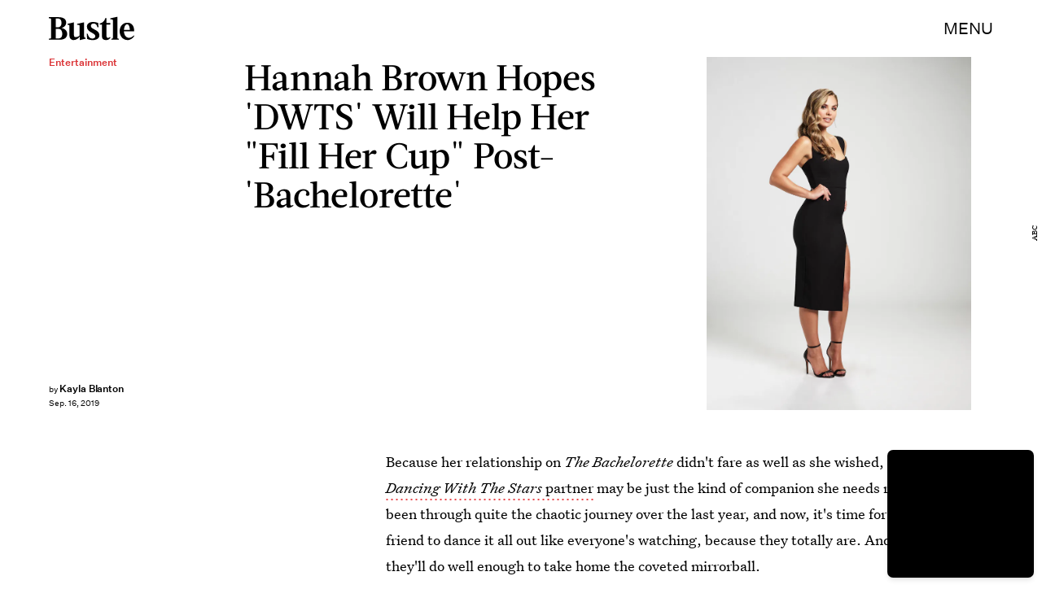

--- FILE ---
content_type: text/html; charset=utf-8
request_url: https://www.bustle.com/p/hannah-browns-dwts-partner-may-have-been-accidentally-revealed-18756699
body_size: 33021
content:
<!doctype html><html lang="en"><head><meta charset="utf-8"/><meta name="viewport" content="width=device-width,initial-scale=1"/><title>Hannah Brown's 'DWTS' Partner May Have Been Accidentally Revealed</title><link rel="preconnect" href="https://cdn2.bustle.com" crossorigin/><link rel="preconnect" href="https://cdn2c.bustle.com" crossorigin/><link rel="preconnect" href="https://imgix.bustle.com"/><link rel="preconnect" href="https://securepubads.g.doubleclick.net"/><style data-href="https://cdn2.bustle.com/2026/bustle/main-1a99a0888c.css">.V8B{position:relative}.CAk{width:100%;height:100%;border:none;background:none;position:absolute;top:0;right:0;pointer-events:none}.CAk:focus{outline:none}.zwx{position:fixed;inset:0 0 100%;opacity:0;transition:opacity .25s,bottom 0s ease .25s;pointer-events:none}.ecP:checked~.zwx{transition:opacity .25s,bottom 0s;opacity:.7;bottom:0;pointer-events:all}.s4D{height:110px;margin:1rem auto;position:relative;text-align:center}body>.s4D{inset:-50px 0 0;margin:auto;position:fixed}.wvM{border:solid var(--slot3);height:55px;inset:0;margin:auto;position:absolute;transform-origin:center center;width:65px}.oIn{animation:CHG 1.4s linear infinite;border-width:5px;left:-50px;top:-50px}.E5t{animation:q2S 1.4s linear infinite;border-width:3px;left:50px;top:50px}@keyframes CHG{0%{transform:translateZ(0) scale(1)}25%{transform:translate3d(25px,25px,0) scale(.75)}50%{transform:translate3d(50px,50px,0) scale(1)}75%{transform:translate3d(25px,25px,0) scale(1.5)}to{transform:translateZ(0) scale(1)}}@keyframes q2S{0%{transform:translateZ(0) scale(1)}25%{transform:translate3d(-25px,-25px,0) scale(1.5)}50%{transform:translate3d(-40px,-40px,0) scale(1)}75%{transform:translate3d(-25px,-25px,0) scale(.75)}to{transform:translateZ(0) scale(1)}}.qUu{height:var(--headerHeight);left:0;pointer-events:none;position:absolute;right:0;top:0;z-index:var(--zIndexNav)}.qUu:after{background:var(--slot2);content:"";inset:0;position:absolute;z-index:-1}.pGs{position:fixed}.qUu:after,.m4L .O3D{opacity:0;transform:translateZ(0);transition:opacity .25s ease}.zUh{height:100%;position:relative;margin:0 auto;width:100%;max-width:var(--maxContainerWidth);padding:0 var(--pageGutter)}.Ryt{align-items:center;display:flex;justify-content:space-between;height:100%}.z1M .O3D{pointer-events:auto}.O3D{height:var(--headerHeight);width:105px;z-index:var(--zIndexContent)}.Pok{fill:var(--metaColor);height:100%;width:100%;pointer-events:none}.xxh{transition:fill .25s ease}.gQC{align-items:center;color:var(--metaColor);cursor:pointer;display:flex;font-family:var(--fontFamilySansSerif);font-size:.875rem;height:var(--headerHeight);justify-content:flex-end;pointer-events:auto;transition:color .25s ease;text-transform:uppercase}.RdF{cursor:pointer;height:var(--headerHeight);padding:15px;display:flex;align-items:center;margin-right:-1rem;position:relative}.IgQ:after{opacity:.95}.IgQ .O3D{opacity:1}.IgQ .Pok{fill:var(--slot1)}.IgQ .gQC{color:var(--slot1)}@media(min-width:768px){.gQC{font-size:1.25rem}}.VH1{display:flex}.y9v{flex-shrink:0}.icx{display:block;width:100%;height:100%;-webkit-mask:center / auto 20px no-repeat;mask:center / auto 20px no-repeat;background:currentColor}.kz3{-webkit-mask-image:url(https://cdn2.bustle.com/2026/bustle/copyLink-51bed30e9b.svg);mask-image:url(https://cdn2.bustle.com/2026/bustle/copyLink-51bed30e9b.svg)}.Q6Y{-webkit-mask-image:url(https://cdn2.bustle.com/2026/bustle/facebook-89d60ac2c5.svg);mask-image:url(https://cdn2.bustle.com/2026/bustle/facebook-89d60ac2c5.svg);-webkit-mask-size:auto 23px;mask-size:auto 23px}.g9F{-webkit-mask-image:url(https://cdn2.bustle.com/2026/bustle/instagram-2d17a57549.svg);mask-image:url(https://cdn2.bustle.com/2026/bustle/instagram-2d17a57549.svg)}.ORU{-webkit-mask-image:url(https://cdn2.bustle.com/2026/bustle/mailto-2d8df46b91.svg);mask-image:url(https://cdn2.bustle.com/2026/bustle/mailto-2d8df46b91.svg);-webkit-mask-size:auto 16px;mask-size:auto 16px}.e4D{-webkit-mask-image:url(https://cdn2.bustle.com/2026/bustle/pinterest-0a16323764.svg);mask-image:url(https://cdn2.bustle.com/2026/bustle/pinterest-0a16323764.svg)}.E-s{-webkit-mask-image:url(https://cdn2.bustle.com/2026/bustle/snapchat-b047dd44ba.svg);mask-image:url(https://cdn2.bustle.com/2026/bustle/snapchat-b047dd44ba.svg)}.xr8{-webkit-mask-image:url(https://cdn2.bustle.com/2026/bustle/globe-18d84c6cec.svg);mask-image:url(https://cdn2.bustle.com/2026/bustle/globe-18d84c6cec.svg)}.coW{-webkit-mask-image:url(https://cdn2.bustle.com/2026/bustle/youtube-79c586d928.svg);mask-image:url(https://cdn2.bustle.com/2026/bustle/youtube-79c586d928.svg)}.b18{-webkit-mask-image:url(https://cdn2.bustle.com/2026/bustle/x-ca75d0a04e.svg);mask-image:url(https://cdn2.bustle.com/2026/bustle/x-ca75d0a04e.svg)}.Ag6{border-bottom:1px solid;color:var(--slot3);margin:0 auto 2rem;position:relative;width:100%}.Ag6:before{bottom:.5rem;content:"";display:block;height:30px;margin:auto 0;background-image:url(https://cdn2.bustle.com/2026/bustle/search-2c3b7d47b7.svg);background-position:center;background-repeat:no-repeat;background-size:20px;pointer-events:none;position:absolute;right:0;width:30px}.KY9{color:var(--slot1);font-size:.8rem;font-family:var(--fontFamilySansSerif);margin:auto;padding:1rem 0 0;text-transform:uppercase}.lix{background:transparent;border:none;color:var(--slot3);display:block;font-family:var(--fontFamilyHeading);font-size:1.5rem;margin:auto;padding:.5rem 40px .5rem 0;width:100%;appearance:none}.lix::placeholder{color:var(--slot1);opacity:.5}.Ui6{width:100%;max-width:var(--maxContainerWidth);padding:0 var(--pageGutter);height:var(--headerHeight);margin:0 auto;border:none}.Ui6:before{left:var(--pageGutter);bottom:0;height:100%}.Ui6:after{content:"";position:absolute;left:var(--pageGutter);right:var(--pageGutter);bottom:0;height:1px;background:#0006}.Ui6 .lix{font-family:var(--fontFamilySansSerif);font-size:.875rem;line-height:1.2;letter-spacing:-.3px;height:100%;width:100%;padding:0 0 0 2.5rem;color:var(--slot1)}.Ui6 .lix::placeholder{color:var(--slot1);opacity:1}.lix::-ms-clear,.lix::-ms-reveal{display:none;width:0;height:0}.lix::-webkit-search-decoration,.lix::-webkit-search-cancel-button,.lix::-webkit-search-results-button,.lix::-webkit-search-results-decoration{display:none}.lix:focus{outline:none}@media(min-width:768px){.Ag6{margin-bottom:2rem}.Ag6:before{background-size:24px}.lix{font-size:2.5rem}.Ui6 .lix{font-size:1.25rem;line-height:1.3}}@media(min-width:1025px){.lix{font-size:3rem}}.Jqo{position:relative;z-index:var(--zIndexNav)}.zaM,.hwI{background:#f5ebe8}.zaM{overflow:auto;-webkit-overflow-scrolling:touch;position:fixed;inset:-100% 0 100%;transform:translateZ(0);opacity:0;transition:transform .25s,opacity 0s ease .25s;color:var(--slot1)}.K8W{display:grid;grid-template-rows:repeat(2,minmax(0,auto)) 1fr;min-height:100%;position:relative;max-width:var(--maxContainerWidth);margin:0 auto;padding:0 var(--pageGutter)}.hwI{display:flex;justify-content:space-between;position:sticky;top:0;left:0;z-index:1}.n7w{display:none}.wJ6:checked~.zaM{transform:translate3d(0,100%,0);opacity:1;transition:transform .25s,opacity 0s}.wYL:checked~.zaM .sIQ,.wYL:checked~.zaM .jDS{opacity:0;pointer-events:none}.wYL:checked~.zaM .hbV,.wYL:checked~.zaM .gpr{transition:opacity .5s;opacity:1;pointer-events:all}.hbV,.gpr{position:absolute;top:0;opacity:0;pointer-events:none;transform:translateZ(0)}.hbV{left:0;width:100%}.gpr{cursor:pointer;color:var(--slot1);height:var(--headerHeight);width:40px;line-height:var(--headerHeight);right:var(--pageGutter);text-align:center}.gpr:after,.gpr:before{background:var(--slot1);content:"";height:30%;inset:0;margin:auto;position:absolute;width:2px}.gpr:before{transform:rotate(45deg)}.gpr:after{transform:rotate(-45deg)}.sIQ{height:var(--headerHeight);width:105px;position:relative}.idu{background:var(--slot3);-webkit-mask-image:url(https://cdn2.bustle.com/2026/bustle/logo-07f5d8a814.svg);mask-image:url(https://cdn2.bustle.com/2026/bustle/logo-07f5d8a814.svg);-webkit-mask-position:center;mask-position:center;-webkit-mask-repeat:no-repeat;mask-repeat:no-repeat;-webkit-mask-size:100% 100%;mask-size:100% 100%;margin:auto;position:absolute;inset:0}.jDS{display:flex}.wVE{position:relative;cursor:pointer;height:var(--headerHeight);padding:15px;z-index:1;display:flex;align-items:center}.wVE span{font-family:var(--fontFamilySansSerif);font-size:.875rem;letter-spacing:.3px}.BRg{margin-right:-1rem}.eAo{margin-bottom:2rem;position:relative}.fdE{position:relative;font-family:var(--fontFamilySerif);font-weight:var(--fontWeightRegular);line-height:1;letter-spacing:-.3px}.Amc{display:flex;justify-content:space-between;align-items:center;font-family:var(--fontFamilyHeading);font-size:2.25rem;border-bottom:1px solid rgba(0,0,0,.4);padding:1rem 2.25rem 1rem 0;cursor:pointer}.jEZ{position:relative}.jEZ a{pointer-events:none}.nfm{display:none;width:100%;height:100%;position:absolute;top:0;left:0;z-index:1;cursor:pointer}.hkL{height:2.25rem;width:2.25rem;position:absolute;background:transparent;top:1rem;right:0;margin:0;appearance:none;-webkit-appearance:none;cursor:pointer}.hkL:before,.hkL:after{content:"";position:absolute;top:50%;left:50%;transform:translate(-50%,-50%);background:var(--slot1)}.hkL:before{height:1px;width:1rem}.hkL:after{height:1rem;width:1px}.hkL:checked:after{display:none}.fdE,.fdE a{color:var(--slot1)}.fdE:focus,.hkL:focus{outline:none}.qSW{display:none;flex-direction:column;border-bottom:1px solid rgba(0,0,0,.4);padding:1rem 0;font-family:var(--fontFamilySansSerif);font-weight:var(--fontWeightBold);font-size:.875rem;line-height:1.5;letter-spacing:-.1px}.qSW a{padding:.5rem 0 .5rem 1.25rem}.iX3{display:flex;flex-wrap:wrap;margin:1rem 0}.f0q{color:var(--slot1);display:inline-block;width:50%;font-family:var(--fontFamilySansSerif);font-weight:var(--fontWeightBold);font-size:.875rem;line-height:1.2;letter-spacing:-.1px;padding:.75rem 0;text-transform:uppercase}.Q-u{margin:1rem 0}.Q-u a{height:40px;width:40px;margin-right:8px;border:1px solid var(--slot1);border-radius:50%}.wJ6:checked~.zaM i{display:block}.Q-u i{display:none}.wJ6:checked~.zaM .fNG{background-image:url(https://cdn2.bustle.com/2026/bustle/bdg_logo-6dba629bc7.svg)}.fNG{background-position:center;background-repeat:no-repeat;background-size:contain;margin:.8rem 0 1rem;height:32px;width:72px}.urt{font-family:var(--fontFamilySansSerif);font-weight:var(--fontWeightRegular);font-size:.625rem;line-height:1.5;letter-spacing:-.1px;margin:1rem 0}.jhc{font-family:var(--fontFamilySansSerif);font-weight:var(--fontWeightBold);font-size:.875rem;line-height:1.2;letter-spacing:-.1px;color:var(--slot1);background-color:inherit;padding:10px 0;text-align:left;background:none;cursor:pointer}@media(min-width:768px){.wVE span{font-size:1.25rem}.LLq{display:flex}.iX3{width:70%}.y6l{width:30%}}@media(max-width:1024px){.hkL:checked~.qSW{display:flex}.hkL:checked+.jEZ .nfm{display:block}}@media(min-width:1025px){.eAo,.qSW{width:calc(40vw - var(--pageGutter));max-width:calc(var(--maxContainerWidth) * .35)}.fdE{display:flex;position:static}.fdE:hover .qSW{display:flex;opacity:1}.fdE a:hover{text-decoration:underline}.hkL,.Pdb{display:none}.Amc,.qSW{border:none}.Amc{font-size:2.5rem;white-space:nowrap}.jEZ a{pointer-events:all}.qSW{position:absolute;top:0;left:100%;padding:.5rem 0;font-size:2rem;letter-spacing:-.3px;line-height:1.1;opacity:0;height:100%}.qSW a{padding:.75rem 0}.DmT{display:flex;justify-content:space-between;align-self:flex-end}.LLq{width:70%}.iX3{margin:0}}@media(min-width:1440px){.Amc{font-size:3.25rem}.qSW{font-size:2.25rem}.qSW a{padding:1rem 0}}.Ex8{background-color:var(--slot1);color:var(--slot2);cursor:pointer;display:inline-block;font-family:var(--fontFamilySansSerif);font-size:.8rem;font-weight:var(--fontWeightBold);letter-spacing:.1rem;line-height:var(--lineHeightStandard);padding:10px 30px;text-align:center;text-transform:uppercase;transition:background-color var(--transitionHover);vertical-align:middle;border:none}.Ex8:not([disabled]){cursor:pointer}.Ex8:focus{outline:none}.ruo,.Ez6{position:absolute;width:100%;left:0;right:0;text-align:center}.ruo{top:50%;transform:translateY(-50%)}.Ez6{bottom:1rem}.L5y.V0x .ruo,.L5y.V0x .Ez6{width:calc(100% - 20px);margin:1rem auto}.Hsp,.DIw,.l0q:before,.l0q:after{inset:0}.Hsp{align-items:center;display:flex;justify-content:center;position:fixed;z-index:1100}.DIw{background:#0003;position:absolute}.IxI{background:#fff;box-shadow:0 4px 6px -1px #00000014,0 2px 4px -2px #00000014;border-radius:6px;display:grid;margin-bottom:10vh;max-width:600px;padding:1rem;position:relative;width:calc(100% - 2rem)}.l0q{border:none;background:none;cursor:pointer;height:2.5rem;position:absolute;top:.5rem;right:.5rem;width:2.5rem}.l0q:before,.l0q:after{background:#000;content:"";height:75%;margin:auto;position:absolute;width:2px}.l0q:before{transform:rotate(45deg)}.l0q:after{transform:rotate(-45deg)}.l0q:focus{outline:none}.LHe,.eHv,.KXR{grid-column:1;transition:opacity .2s}.LHe{grid-row:1}.eHv{grid-row:2}.DYh .LHe,.DYh .eHv,.KXR{opacity:0;pointer-events:none}.KXR{grid-row:1 / 3;align-self:center}.DYh .KXR{opacity:1;pointer-events:all}.T-R{background:var(--slot2)}.ukc{width:calc(100% - 2rem)}.NYu{font-family:var(--fontFamilyHeading);font-size:1.5rem;font-weight:var(--fontWeightRegular);line-height:1.1;margin:0 0 .75rem}.Hpu{font-family:var(--fontFamilySansSerif);font-size:.875rem;line-height:1.2;margin:0 0 1.5rem}@media(min-width:768px){.T-R{padding:2rem 2.5rem}.NYu{font-size:2.25rem;margin-bottom:1rem}}.BMP{margin-top:1rem}.oHL{margin:0 0 2rem;width:90%}.oHL,.oHL label{font-family:var(--fontFamilySansSerif);font-size:.875rem;line-height:1.2}.gQD{display:grid;grid-template-rows:auto;grid-template-columns:calc(100% - 115px) 115px;grid-template-areas:"email submit" "terms terms" "captcha captcha" "optional optional"}.VU5{grid-area:email;border:1px solid var(--slot1);display:block;text-align:left;padding:.75rem;width:100%;height:50px;font-size:.75rem;background-color:transparent;color:var(--slot1)}.VU5::placeholder{color:var(--slot1);font-size:.75rem}button.qgj{grid-area:submit;background-color:var(--slot1);color:var(--slot2);font-size:.75rem;text-transform:capitalize;height:50px;width:100%;letter-spacing:normal;padding:0}.Rp5{grid-area:optional;font-family:var(--fontFamilySansSerif);margin-top:.75rem}.kj_{color:var(--slot4);font-weight:var(--fontWeightBold);font-size:.85rem;text-transform:uppercase}.i5n label{font-size:.9rem}.i5n input{margin-right:.5rem}.g-0{grid-area:terms;font-family:var(--fontFamilySansSerif);font-size:.625rem;line-height:1.1;letter-spacing:-.01em;margin-top:.5rem}.g-0 a{color:inherit;font-weight:var(--fontWeightBold)}.uxm{grid-area:captcha;margin-top:.75rem}@font-face{font-family:UntitledSerif;font-display:swap;src:url(https://cdn2c.bustle.com/2026/bustle/untitled-serif-web-regular-034b1846ef.woff2) format("woff2")}@font-face{font-family:UntitledSerif;font-weight:700;font-display:swap;src:url(https://cdn2c.bustle.com/2026/bustle/untitled-serif-web-bold-2678556b2b.woff2) format("woff2")}@font-face{font-family:UntitledSerif;font-style:italic;font-display:swap;src:url(https://cdn2c.bustle.com/2026/bustle/untitled-serif-web-regular-italic-95f647a88a.woff2) format("woff2")}@font-face{font-family:UntitledSerif;font-style:italic;font-weight:700;font-display:swap;src:url(https://cdn2c.bustle.com/2026/bustle/untitled-serif-web-bold-italic-163971d156.woff2) format("woff2")}@font-face{font-family:UntitledSansSerif;font-display:swap;src:url(https://cdn2c.bustle.com/2026/bustle/untitled-sans-web-regular-6c597ffeb0.woff2) format("woff2")}@font-face{font-family:UntitledSansSerif;font-weight:700;font-display:swap;src:url(https://cdn2c.bustle.com/2026/bustle/untitled-sans-web-medium-7cb0301cce.woff2) format("woff2")}@font-face{font-family:UntitledSansSerif;font-style:italic;font-display:swap;src:url(https://cdn2c.bustle.com/2026/bustle/untitled-sans-web-regular-italic-2131275f44.woff2) format("woff2")}@font-face{font-family:UntitledSansSerif;font-style:italic;font-weight:700;font-display:swap;src:url(https://cdn2c.bustle.com/2026/bustle/untitled-sans-web-medium-italic-c67d192d80.woff2) format("woff2")}@font-face{font-family:Acta;font-display:swap;src:url(https://cdn2c.bustle.com/2026/bustle/Acta-Medium-5cc5ca97b9.woff2) format("woff2")}@font-face{font-family:Acta;font-style:italic;font-display:swap;src:url(https://cdn2c.bustle.com/2026/bustle/Acta-MediumItalic-28baf23d3d.woff2) format("woff2")}::selection{background:var(--slot3);color:var(--slot2)}*,*:before,*:after{box-sizing:inherit}html{box-sizing:border-box;font-size:var(--fontSizeRoot);line-height:var(--lineHeightStandard);-webkit-text-size-adjust:100%;text-size-adjust:100%;-webkit-tap-highlight-color:rgba(0,0,0,0)}body{background:var(--slot2);color:var(--slot1);font-family:var(--fontFamilySerif);margin:0;overflow-y:scroll;-webkit-font-smoothing:antialiased;-moz-osx-font-smoothing:grayscale}a{color:var(--slot1);background:transparent;cursor:pointer;text-decoration:none;word-wrap:break-word}h1,h2,h3,h4{font-family:var(--fontFamilySerif);margin:2rem 0 1rem;text-rendering:optimizeLegibility;line-height:1.2}p,blockquote{margin:32px 0}button{border:none}cite{font-style:normal}img{max-width:100%;border:0;backface-visibility:hidden;transform:translateZ(0)}iframe{border:0}::placeholder{color:#ccc}.UdU{display:flex}.UdU>div:before,.hzA.UdU:before{display:block;width:100%;height:var(--minAdSpacing);position:absolute;top:0;color:var(--slot1);content:"ADVERTISEMENT";font-family:var(--fontFamilySansSerif);font-size:.65rem;line-height:var(--minAdSpacing);opacity:.6;word-break:normal;text-align:center}.UdU>div{margin:auto;padding:var(--minAdSpacing) 0}.hzA.UdU{background-color:var(--adBackgroundColor);padding:var(--minAdSpacing) 0}.hzA.UdU>div{padding:0}.hzA.UdU>div:before{content:none}.vmZ{min-width:1px;min-height:1px}.EdX{display:block;width:100%;height:100%;transition:opacity .3s}.ap2{position:relative;width:100%}.ap2 .EdX{position:absolute;top:0;left:0;width:100%}.dSy{object-fit:cover;position:absolute;top:0;left:0}.vB9{background:#e1e1e140}.vB9 .EdX{opacity:0}.EdX video::-webkit-media-controls-enclosure{display:none}.zzk{min-width:1px;min-height:1px;overflow-x:hidden;position:relative;text-align:center;z-index:0}.APH{overflow-y:hidden}.pCo,.pCo>div,.pCo>div>div{width:100%;margin:auto;max-width:100vw;text-align:center;overflow:visible;z-index:300}.pCo{min-height:var(--minAdHeight)}.pCo>div{position:sticky;top:var(--headerHeightStickyScrollableAd)}@media screen and (max-width:1024px){.k_e{grid-row-end:auto!important}}.stickyScrollableRailAd>div{position:sticky;top:var(--headerHeightStickyScrollableAd);margin-top:0!important;padding-bottom:var(--minAdSpacing)}.Ldt{min-height:var(--minAdHeightStickyScrollable)}.Ldt>div{margin-top:0!important}.GQx [id^=google_ads_iframe]{height:0}.JUn,.LWq,.HuM{height:1px}.HuM>div{overflow:hidden}#oopAdWrapperParent:not(:empty){background-color:var(--adBackgroundColor);min-height:var(--minAdHeightVideo);margin-bottom:var(--minAdSpacing)!important;z-index:var(--zIndexOverlay)}#oopAdWrapper:not(:empty),#oopAdWrapper:empty+div{background-color:var(--adBackgroundColor);z-index:var(--zIndexOverlay)}#oopAdWrapper>div>div{margin:0 auto}.buT,.TX9{background:none;border:none;margin:0;width:32px;height:32px;position:absolute;bottom:3px;cursor:pointer;background-repeat:no-repeat;background-position:center}.buT{left:40px;background-image:url(https://cdn2.bustle.com/2026/bustle/pause-bd49d74afd.svg)}.Am5{background-image:url(https://cdn2.bustle.com/2026/bustle/play-3e2dff83eb.svg)}.TX9{left:6px;background-image:url(https://cdn2.bustle.com/2026/bustle/unmute-9a8cd4cbb8.svg)}.D5o{background-image:url(https://cdn2.bustle.com/2026/bustle/mute-ea100a50bf.svg)}.ne7{background:#f5ebe8;display:flex;flex-direction:column;flex-wrap:wrap;font-family:var(--fontFamilySansSerif);justify-content:center;min-height:100vh;overflow:hidden;padding:var(--headerHeight) var(--pageGutter) 0;position:relative}.eta{color:var(--slot3);cursor:default;flex:0 0 100%;font-size:43vw;font-weight:var(--fontWeightBold);line-height:40vw;margin-top:-10rem;position:relative;text-align:center}.Zrz{bottom:0;height:100%;left:0;margin:auto;position:absolute;right:0;top:-9rem}.Zrz img{object-fit:contain}.A6T{bottom:var(--headerHeight);flex:0 0 100%;font-size:.8rem;margin-top:4rem;max-width:200px;position:absolute;right:var(--pageGutter);width:50%;z-index:var(--zIndexContent)}.jtK{color:var(--slot4);display:block;font-weight:var(--fontWeightBold);line-height:30px;margin:.5rem 0;padding:.5rem 0;position:relative}.sTp{background:#f5ebe8;display:inline-block}.rpZ{bottom:0;height:30px;margin:auto;position:absolute;top:0;transform:translate(-65px);transition:transform .2s;width:100%;z-index:-1}.rpZ:after{background:var(--slot3);-webkit-mask-image:url(https://cdn2.bustle.com/2026/bustle/arrow-8ab865de62.svg);mask-image:url(https://cdn2.bustle.com/2026/bustle/arrow-8ab865de62.svg);-webkit-mask-size:100% 100%;mask-size:100% 100%;content:"";display:inline-block;height:30px;margin-left:.5rem;vertical-align:middle;width:30px}.jtK:hover .rpZ{transform:translate(.2rem)}@media(min-width:1025px){.ne7{align-items:flex-end;padding-top:6rem}.eta{font-size:30vw}.A6T{position:relative}.Zrz{margin-left:-10rem;max-width:48vw;right:auto;top:0}}.he5{position:relative;width:1px;height:1px;margin-top:-1px;min-height:1px}.hwi{top:50vh}.h4R{top:-50vh}.h5Q{background:var(--slot1);height:1px;margin:0 auto;max-width:var(--maxContainerWidth);opacity:var(--dividerOpacity);width:calc(100% - var(--pageGutter) - var(--pageGutter))}:root{--primaryColor: var(--slot3);--textColor: var(--slot1);--metaColor: var(--slot1);--navColor: var(--slot1);--successColor: #177010;--errorColor: #d60000;--imageBackgroundColor: rgba(225, 225, 225, .25);--adBackgroundColor: rgba(225, 225, 225, .25);--headerHeight: 70px;--pageGutter: 1.25rem;--verticalCardSpacing: 3rem;--controlSpacing: 2.5rem;--maxContainerWidth: 1440px;--maxBodyWidth: 768px;--viewportHeight: 100vh;--cardMinHeight: 480px;--cardMaxHeight: 800px;--cardMaxHeightFeature: 1000px;--cardHeight: clamp(var(--cardMinHeight), 70vh, var(--cardMaxHeight));--featureCardHeight: clamp(var(--cardMinHeight), 100vh, var(--cardMaxHeightFeature));--minAdSpacing: 2rem;--minAdHeight: calc(var(--minAdSpacing) * 2 + 250px);--minAdHeightStickyScrollable: calc(var(--minAdSpacing) * 2 + 400px);--minAdHeightVideo: 188px;--minAdHeightMobileSlideshow: calc(var(--minAdSpacing) * 2 + 50px);--minAdHeightDesktopSlideshow: calc(var(--minAdSpacing) * 2 + 250px);--headerHeightStickyScrollableAd: var(--headerHeight);--mobiledocSpacing: 1.5rem;--dividerOpacity: .2;--fontFamilyHeading: Acta, sans-serif, serif;--fontFamilySerif: UntitledSerif, Charter, serif;--fontFamilySansSerif: UntitledSansSerif, "Trebuchet MS", sans-serif;--fontSizeRoot: 16px;--lineHeightStandard: 1.6;--fontWeightRegular: 400;--fontWeightBold: 700;--transitionHover: .1s;--easeOutQuart: cubic-bezier(.25, .46, .45, .94);--zIndexNeg: -1;--zIndexBackground: 0;--zIndexContent: 100;--zIndexOverContent: 200;--zIndexFloatAd: 300;--zIndexPopUp: 400;--zIndexFloating: 500;--zIndexNav: 600;--zIndexOverlay: 700}@media(min-width:768px){:root{--minAdSpacing: 2.5rem;--pageGutter: 2.5rem;--cardMinHeight: 520px;--cardMaxHeightFeature: 1200px}}@media(min-width:1025px){:root{--pageGutter: 3.75rem;--cardMaxHeightFeature: 1000px}}
</style><style data-href="https://cdn2.bustle.com/2026/bustle/commons-1-f9d74e3404.css">.sWr{height:100%;width:100%;position:relative}.vyW,.btA,.CJg,.gDs{background-color:var(--slot2)}.jWY{height:100vh;background-color:var(--cardBackgroundColor)}.asF{height:100%;max-height:none;background-color:var(--slot2)}.iGR{height:auto;min-height:0}.L7S{opacity:0}.TGq{opacity:0;will-change:opacity;animation:aBP .2s var(--easeOutQuart) .1s forwards}@keyframes aBP{0%{opacity:0}to{opacity:1}}@media(min-width:768px){.iGR{min-height:0}}.Rfb{min-width:1px;min-height:1px;position:relative}.kOK{display:block;width:100%;height:100%;transition:opacity .4s;object-fit:cover}.sMW{position:relative;width:100%}.U-k{position:absolute;top:0;left:0;width:100%}.NUO{background:var(--imageBackgroundColor, rgba(225, 225, 225, .25))}.M_P{cursor:pointer;width:48px;height:48px;pointer-events:all}.M_P:after{display:block;content:" ";margin:auto}.cCV{padding:0}.KAj{filter:brightness(.85)}.JHj{align-self:end;justify-self:end;z-index:var(--zIndexContent)}.LJm{display:flex;width:64px;height:64px}.LJm:after{background:currentColor;width:24px;height:24px;-webkit-mask-image:url(https://cdn2.bustle.com/2026/bustle/audio-58f66c2fdf.svg);mask-image:url(https://cdn2.bustle.com/2026/bustle/audio-58f66c2fdf.svg)}.nKF:after{-webkit-mask-image:url(https://cdn2.bustle.com/2026/bustle/muted-931464476f.svg);mask-image:url(https://cdn2.bustle.com/2026/bustle/muted-931464476f.svg)}.WbG{position:relative}.YOh:before{content:"";position:absolute;display:block;top:0;right:0;width:100%;height:100%;background:linear-gradient(0deg,var(--gradientHalfOpacity),var(--gradientTransparent) 70%);z-index:1;pointer-events:none}.YOh.IXs:before{background:var(--slot1);opacity:.35}.x2j:after{content:"";display:block;height:35px;width:35px;position:absolute;top:50%;left:50%;transform:translate(-50%,-50%);transform-origin:0 0;border:4px rgba(0,0,0,.1);border-style:solid solid dashed dashed;border-radius:50%;animation:PZv 1.5s linear infinite}@keyframes PZv{0%{transform:rotate(0) translate(-50%,-50%)}to{transform:rotate(360deg) translate(-50%,-50%)}}.saA{font-family:var(--fontFamilySansSerif);font-size:.625rem;line-height:1;letter-spacing:-.005em;font-style:normal;margin:0}.saA a,.saA span{color:inherit;font-size:.75rem;font-weight:var(--fontWeightBold)}.saA div+div{margin-top:.25rem}.JOT{min-height:1.25rem;font-family:var(--fontFamilySansSerif);font-weight:var(--fontWeightRegular);font-size:.625rem;line-height:1rem;overflow:hidden;transform:translateY(-1px)}.JOT,.JOT a{color:inherit}.KS5{align-items:flex-start;display:flex;margin:auto}.Izs,.c3b{margin:0 .5rem 0 0}.cWT{margin:0 .5rem 1px 0}.cWT{text-transform:uppercase;font-weight:var(--fontWeightBold);font-size:.8rem}.c3b{font-style:italic;opacity:.6;margin-bottom:-1px}.KS5 .PWd{margin:auto 0}.Fsv .KS5{align-items:center}.Fsv .Izs,.Fsv .cWT,.Fsv .c3b{margin:0 .5rem 0 0}.Unq{color:inherit;line-height:.8rem;letter-spacing:-.06em}.Unq .KS5{align-items:flex-end}.Unq .c3b{font-weight:var(--fontWeightBold);font-style:normal;opacity:1;margin:0 .25rem}.Unq .cWT,.Unq .Izs{margin:0 .25rem 0 0}.Unq .PWd{margin:0 .25rem}.Unq .PWd :first-child{height:1.25rem;width:auto}@media(min-width:768px){.Fsv .KS5{flex-direction:column;align-items:flex-end}.Fsv .Izs,.Fsv .cWT,.Fsv .c3b{margin:0 0 .5rem}.Unq{line-height:1rem}.Unq .c3b{font-size:.8rem;margin-right:.35rem}.Unq .cWT{font-size:1rem}.Unq .PWd :first-child{height:1.75rem}}@media(min-width:1025px){.eFu .KS5{flex-direction:column;align-items:flex-start}.eFu .Izs,.eFu .cWT,.eFu .c3b{margin:0 auto .5rem 0}}.DHw{display:flex;flex-direction:column;font-family:var(--fontFamilySansSerif);font-size:.625rem;margin-top:.25rem}.GqV{width:100%;height:100%;background:var(--slot12);color:var(--slot7)}.gsz{height:var(--cardHeight);margin:0 auto;position:relative;width:100%}.I0j{height:var(--featureCardHeight)}.dPJ{height:var(--viewportHeight)}.gsz p{margin:0 0 .5rem}.gsz .aVX{margin:0}.Psy,.boW{display:flex}.Psy{font-family:var(--fontFamilySansSerif);font-size:.75rem;line-height:1.2}.QwJ{color:var(--slot11);font-weight:var(--fontWeightBold)}.QwJ+.boW:has([data-google-query-id]):before{content:"|";margin:0 .5rem;display:inline-block}.aVX{font-family:var(--fontFamilyHeading);font-weight:var(--fontWeightRegular);line-height:1.1;margin:0;position:relative;padding-bottom:1.5rem}.r87{font-family:var(--fontFamilySansSerif);font-weight:var(--fontWeightRegular);font-size:.8rem;line-height:1.65;letter-spacing:-.1px}.oL7{height:100%;width:100%}.fpC{object-fit:contain}.Vms{font-size:.5rem;line-height:1.25;z-index:1}.Vms a,.r87 a{color:inherit;text-decoration:underline}.r87 p{margin-bottom:0}.WuP{color:inherit}@media(min-width:768px){.Vms{font-size:.625rem}}@media(min-width:1025px){.Psy,.boW{display:block}.QwJ+.boW:has([data-google-query-id]):before{display:none}}.fQd{display:flex;flex-direction:column;justify-content:space-between;padding:var(--headerHeight) 0 1rem}.Zn3.fQd{padding-bottom:var(--controlSpacing)}.NLr{width:100%;flex:0 0 40%;padding:0 var(--pageGutter) 1rem;z-index:var(--zIndexContent)}._Hv .NLr{padding-top:1.5rem}.Lgb{padding-right:2rem;align-self:end;margin-bottom:8px}.Lgb p{margin:0}.yW1{position:absolute;bottom:1rem}._Hv .yW1{bottom:2rem}.Zn3 .yW1{bottom:var(--controlSpacing)}.hJa{width:60%;flex:1 1 60%;margin-left:auto;overflow:hidden;position:relative}.Vo4{position:absolute;top:.5rem;bottom:.5rem;right:.2rem;text-align:center;writing-mode:vertical-rl;transform:rotate(180deg)}.Doa{font-size:1.5rem}.vWV{font-size:1.75rem}.RzU{font-size:2rem}.XJV{font-size:2.25rem}.npW{font-size:3rem}@media(min-width:768px){.gai{padding:0 var(--pageGutter) 2rem 0}.Lgb{font-size:.875rem}.Doa{font-size:1.5rem}.vWV{font-size:2rem}.RzU{font-size:2.5rem}.XJV{font-size:3rem}.npW{font-size:3.5rem}}@media(min-width:1025px){.fQd{display:grid;grid-template-columns:3fr 2fr;grid-template-rows:var(--headerHeight) 1fr;grid-column-gap:2rem;max-width:calc(var(--maxContainerWidth) / 2 + 50vw);padding-top:unset;margin-left:auto;margin-right:0}._Hv{padding-bottom:2rem}.NLr{grid-column:1;grid-row:2;display:grid;grid-template-rows:auto 1fr;grid-template-columns:1fr 2fr;grid-column-gap:1rem;padding:0 0 0 var(--pageGutter)}._Hv .NLr{padding-top:2rem}.nYg{grid-row:1;grid-column:1;flex-direction:column}.QVk{margin-top:.5rem}.gai{grid-row:1;grid-column:2;padding:0 0 2rem}.Lgb{grid-row:2;grid-column:2;font-size:.875rem;margin-bottom:0}.yW1{grid-row:2;grid-column:1;position:unset;align-self:end}.hJa{grid-column:2;grid-row:2;width:100%}.OYW{font-size:1.75rem}.qgN{font-size:2.25rem}.ZQG{font-size:2.75rem}.UWA{font-size:3.25rem}.hfi{font-size:3.75rem}}@media(min-width:1440px){.fQd{grid-template-columns:repeat(2,1fr)}.OYW{font-size:2rem}.qgN{font-size:2.5rem}.ZQG{font-size:3rem}.UWA{font-size:3.5rem}.hfi{font-size:4rem}}.vgf{flex:0 1 120px}.t8s{color:var(--slot4);font-family:var(--fontFamilySansSerif);font-size:.625rem;font-style:italic;padding-bottom:.1rem}.lAq{color:var(--slot1);font-family:var(--fontFamilySansSerif);font-weight:var(--fontWeightBold);font-size:.75rem;line-height:1.2}.u3G .t8s{color:var(--slot11)}.u3G .lAq{color:var(--slot7)}.Rcu{color:var(--slot1);display:grid;font-family:var(--fontFamilySansSerif);grid-template-columns:1fr;position:relative}.yiq{font-family:var(--fontFamilyHeading);font-size:1.25rem;letter-spacing:-.03rem;line-height:1.1;margin:1rem 0 .25rem}.O8F{font-size:.7rem;font-weight:var(--fontWeightBold);line-height:1.2;padding:.75rem 0 1rem}.wxt{grid-row:1;padding-top:100%;position:relative;overflow:hidden}.mdu{object-fit:contain;position:absolute;top:0}.Rcu .RSA{font-family:var(--fontFamilySansSerif);font-size:.9rem;line-height:1.5;margin-top:1rem}.Rcu .RSA a{color:inherit;border-bottom:1px dashed var(--slot3)}.w7_{align-items:center;background:transparent;border:1px var(--slot4);border-style:solid none;cursor:pointer;display:flex;justify-content:space-between;line-height:1.2;margin-top:1.5rem;padding:0;position:relative;min-height:48px;height:48px;width:100%}.ksY{color:var(--slot3);font-family:var(--fontFamilySerif);font-size:1.5rem;padding:.5rem 0;text-align:left}._N2{font-size:1rem}.w58{color:var(--slot1);font-size:.75rem;line-height:1;opacity:.5;text-decoration:line-through}.o75{font-size:.9rem;line-height:1.1}.efs{align-items:center;background:transparent;cursor:pointer;display:flex;flex:0 0 100%;height:100%;justify-content:flex-end;padding:0}.ksY+.efs{flex:0 0 50%}.lXj{align-items:center;background:var(--slot4);color:var(--slot2);cursor:pointer;display:flex;font-family:var(--fontFamilySansSerif);font-size:.75rem;font-weight:var(--fontWeightBold);height:100%;justify-content:center;padding:0 .5rem;text-align:center;width:100%}.jMM{background:var(--slot3);-webkit-mask-image:url(https://cdn2.bustle.com/2026/bustle/arrow-8ab865de62.svg);mask-image:url(https://cdn2.bustle.com/2026/bustle/arrow-8ab865de62.svg);-webkit-mask-size:100% 100%;mask-size:100% 100%;display:inline-block;height:2rem;margin-left:.5rem;width:2.5rem}.yS8{margin-top:.5rem;margin-bottom:1rem}@media(min-width:768px){.yiq{font-size:1.5rem;margin-bottom:1rem}.O8F{padding:1rem 0 0}.Rcu .RSA{margin-top:.5rem}._N2{font-size:.95rem}.lXj{font-size:.7rem}}@media(min-width:1025px){.yiq{font-size:1.75rem}}.i6B{height:100%;position:relative}.exV,.alU{display:flex}.exV{font-family:var(--fontFamilySansSerif);font-size:.625rem;line-height:1.2}.G5H{font-weight:var(--fontWeightBold);color:var(--slot3);margin:0 0 .5rem}.G5H+.alU:has([data-google-query-id]):before{content:"|";margin:0 .25rem}.gGs{font-family:var(--fontFamilySerif);font-weight:var(--fontWeightRegular);font-size:1.125rem;line-height:1.2;color:var(--slot1);margin:0}.hNJ{color:inherit}@media(min-width:768px){.gGs{font-size:1.25rem}.exV{font-size:.8rem}}.Hof{position:absolute;top:0;left:0;width:100%;height:100%;z-index:0}.Qf5{color:var(--slot1);background:var(--slot12);margin:auto}.BQA{margin:0}.rv9{font-family:var(--fontFamilySansSerif);font-size:.8rem;line-height:1.5;letter-spacing:-.2px}.rv9 a{color:inherit;border-bottom:1px dashed var(--slot3)}.XXZ,.yX_{display:flex}.XXZ{font-family:var(--fontFamilySansSerif);font-size:.625rem;line-height:1.2}.kPo{font-weight:var(--fontWeightBold);margin:0 0 .5rem}.kPo+.yX_:has([data-google-query-id]):before{content:"|";margin:0 .25rem}.QrZ{font-family:var(--fontFamilySerif);font-weight:var(--fontWeightRegular);font-size:1.125rem;line-height:1.2;margin:0}.uER{color:inherit}.RlV>div:first-child{padding-top:150%}.RlV img{object-fit:contain;inset:0;position:absolute}@media(min-width:768px){.QrZ{font-size:1.25rem}.XXZ{font-size:.8rem}.rv9{font-size:.875rem}}@media(min-width:1025px){.RlV>div:first-child{padding-top:100%}}.EvN{background:#ffffffe0;border:1px solid #e5e5e5;border-radius:6px;display:grid;grid-template-columns:1fr 1fr;gap:1rem;padding:1rem;width:100%;font-family:var(--fontFamilySansSerif);box-shadow:0 4px 6px -1px #00000014,0 2px 4px -2px #00000014;transition:box-shadow .2s}.BLp,.v9d{grid-column:1 / -1}.v9d{height:100%;display:flex;flex-direction:column;gap:1rem}.ZDA{font-size:1.5rem;font-weight:600;line-height:1.15;margin:0 0 .5rem}.ss_{font-size:.7rem;line-height:1.2;padding:.75rem 0 1rem}.O_Z{align-self:center;height:24px;max-width:100px;grid-column:1;margin-left:.25rem}.Txw{background:url(https://cdn2.bustle.com/2026/bustle/amazon-logo-06b41cef1d.svg) left / contain no-repeat}.uxd{background:url(https://cdn2.bustle.com/2026/bustle/target-logo-1c98143553.svg) left / contain no-repeat}.eJo{background:url(https://cdn2.bustle.com/2026/bustle/walmart-logo-1825258248.svg) left / contain no-repeat}.ny3{padding-top:100%;position:relative;overflow:hidden}.s-G{object-fit:contain;position:absolute;top:0}.ySL{padding:0;font-size:1.5rem;font-weight:600;line-height:1;margin-right:.5rem;white-space:nowrap;text-align:right}.Jg3{align-self:end;font-size:1rem;margin-right:unset}.mOS{font-size:1.2rem;opacity:.65;position:relative;text-decoration:line-through;margin-right:.75rem}.Lvw{border:none;background-color:transparent;border-top:1px solid #e5e5e5;cursor:pointer;font-family:sans-serif;margin-top:.5rem;padding:.75rem 0 0;width:100%}.hE6{background:#131921;border-radius:6px;color:#fff;display:flex;font-size:1.1rem;font-weight:600;gap:.5rem;justify-content:center;padding:1rem;text-transform:capitalize;transition:background .2s}.lsP{background:#ffb442;position:absolute;font-weight:600;font-size:.9rem;text-transform:uppercase;letter-spacing:.02rem;padding:.2rem 0 0;top:0;right:0;border-top-right-radius:6px;width:64px;text-align:center}.lsP:after{content:"";display:block;background-color:transparent;border-left:32px solid transparent;border-right:32px solid transparent;border-top:9px solid #ffb442;border-bottom:none;position:absolute;left:0;right:0;top:100%}.zdJ{display:grid;column-gap:1rem;grid-template-columns:1fr 1fr}.O_Z,.ySL{grid-row:1}.Lvw{grid-column:1 / -1}@media(min-width:768px){.EvN{padding:1.25rem;gap:1.25rem;grid-template-columns:2fr 1fr 1fr}.EvN:not(.hXd):hover{box-shadow:0 20px 25px -5px #0000001a,0 8px 10px -6px #0000001a}.EvN:not(.hXd):hover .hE6,.hXd .Lvw:hover .hE6{background:#273344}.EvN:not(.hXd):hover .hE6:after,.hXd .Lvw:hover .hE6:after{opacity:1;transform:translate3d(4px,0,0)}.BLp{grid-column:1}.v9d{grid-column:2 / -1;gap:1.75rem}.ZDA{font-size:1.75rem;margin:1.5rem 0 0}.hE6:after{content:"";width:20px;height:20px;margin-right:-18px;opacity:0;background:url(https://cdn2.bustle.com/2026/bustle/arrow-fc94c1aee2.svg);transition:transform .15s,opacity .3s}}
</style><style data-href="https://cdn2.bustle.com/2026/bustle/commons-2-ef25233d38.css">.SIZ{position:relative;width:100%;height:var(--cardHeight);color:var(--slot7);background:var(--slot12)}.lk7.SIZ{height:var(--featureCardHeight);padding-bottom:var(--pageGutter)}.ETD.SIZ{height:var(--viewportHeight);padding-bottom:var(--controlSpacing)}.SIZ .yHO,.SIZ p,.SIZ h1,.SIZ h2{margin-top:0;margin-bottom:.5rem}.ysb,.hZ6{display:flex}.ysb{font-family:var(--fontFamilySansSerif);font-size:.75rem;line-height:1.2}.Stm{font-weight:var(--fontWeightBold);color:var(--slot11)}.Stm+.hZ6:has([data-google-query-id]):before{content:"|";margin:0 .5rem;display:inline-block}.yHO{font-family:var(--fontFamilyHeading);font-weight:var(--fontWeightRegular);line-height:1.09}.seY :last-child{margin-bottom:0}.seY p{font-family:var(--fontFamilySansSerif);font-size:.75rem}.seY h2{font-size:calc(var(--titleSize) * .75);font-family:var(--fontFamilyHeading);font-weight:var(--fontWeightRegular);line-height:1;letter-spacing:-.3px}.seY a{border-bottom:1px dashed var(--slot9)}.DwG{width:100%;height:100%}.LSz{object-fit:cover}.c4H{position:absolute;width:fit-content;font-size:.5rem;line-height:1.25}.eqj{background:none;width:inherit;height:inherit}.Swr{object-fit:contain}.SIZ a,.i2u{color:inherit}@media(min-width:768px){.c4H{font-size:.63rem}.seY p{font-size:.88rem}}@media(min-width:1025px){.lk7.SIZ{padding-bottom:2rem}.ETD.SIZ{padding-bottom:var(--controlSpacing)}}.p85{--titleSize: 1.5rem}.pKM{--titleSize: 1.75rem}.tP4{--titleSize: 2rem}.qEt{--titleSize: 2.25rem}.jLA{--titleSize: 2.75rem}.e3y{display:grid;grid-template-rows:repeat(2,auto) 1fr 4fr;grid-template-columns:30% 40px 20px auto;padding:calc(var(--headerHeight) + 1.5rem) var(--pageGutter) 1rem}.H6M{grid-row:1;grid-column:1 / -1;align-self:end}.e3y .Ddb{grid-row:2;grid-column:1 / -1;font-size:var(--titleSize);margin:0 0 1.5rem}.CNY{grid-row:3;grid-column:1 / -1}.r_z{position:relative;overflow:hidden;grid-row:4;grid-column:3 / -1;width:calc(100% + var(--pageGutter));margin-top:1.75rem;padding-right:var(--pageGutter)}.r_z .ayW{text-align:center;writing-mode:vertical-rl;transform:rotate(180deg);top:0;bottom:0;right:2px;margin:0}.d4L{position:relative;width:60px;height:60px;grid-column:2 / 3;grid-row-end:-1;align-items:flex-end;display:flex;align-self:end;margin-bottom:.38rem}.aQ-{grid-row:4;grid-column:1;align-self:end}@media(min-width:768px){.p85{--titleSize: 2rem}.pKM{--titleSize: 2.25rem}.tP4{--titleSize: 2.5rem}.qEt{--titleSize: 2.75rem}.jLA{--titleSize: 3.25rem}.e3y{--metaPadding: 1.5rem;grid-template-rows:repeat(2,auto) 1fr 6fr;grid-template-columns:4fr 85px 45px 5fr;padding-bottom:1rem}.H6M{grid-row:1}.e3y .Ddb{grid-row:2;width:78%}.CNY{grid-row:3;grid-column:1 / 4}.r_z{grid-row:4 / -1}.r_z .ayW{right:4px}.d4L{width:130px;height:130px;margin-bottom:.88rem}.bY2{width:100%}}@media(min-width:1025px){.e3y{grid-template-rows:repeat(3,auto) 1fr;grid-template-columns:auto 1fr 16px 60px 49px 1fr;padding-top:calc(var(--headerHeight) + 2rem)}.H6M{flex-direction:column;grid-row:3;grid-column:1;margin:2.5rem 3.75rem 0 0;height:fit-content;align-self:initial}.ylg+.cLO:has([data-google-query-id]):before{content:none}.e3y .Ddb{grid-row:3;grid-column:2 / 4;width:100%;margin-top:2.5rem}.CNY{grid-row:4;grid-column:2 / 4}.r_z{grid-row:2 / -1;grid-column:5 / -1;margin:0}.d4L{width:125px;height:125px;grid-column:3 / 6;margin-bottom:.7rem}}@media(min-width:1440px){.e3y{max-width:calc(var(--maxContainerWidth) / 2 + 50vw);margin-left:auto;grid-template-rows:repeat(3,auto) 1fr;grid-template-columns:auto 1fr 44px 60px 56px 1fr}.H6M{margin-right:7.75rem}.e3y .Ddb{margin-bottom:1rem}.d4L{width:160px;height:160px;margin-bottom:1.13rem}}.MVF{display:grid;position:relative;width:100%;grid-template-columns:1fr;grid-template-rows:auto 1fr repeat(3,auto);height:var(--cardHeight);padding:var(--headerHeight) var(--pageGutter) 1rem;background:var(--slot12);color:var(--slot7)}.nHm{height:var(--featureCardHeight)}.xuJ{height:var(--viewportHeight);padding-bottom:var(--controlSpacing)}.b61{grid-row:1}.OFd{color:var(--slot11)}.q75,.H2-{grid-column:1;grid-row:2;position:relative;overflow:hidden;margin-bottom:1rem}.poO{object-fit:contain}.bdM{grid-row:3;justify-self:start;transform:translate(-1rem)}.bdM :first-child:after{background:var(--slot7)}.p-9{grid-row:4;max-width:80%;position:relative}.UUp{align-self:center;display:block;font-size:.625rem;font-family:var(--fontFamilySansSerif);font-style:normal;grid-row:2;grid-column:1;justify-self:end;margin-right:calc(var(--pageGutter) * -1);transform:rotate(180deg);writing-mode:vertical-rl;z-index:var(--zIndexContent)}.UUp a{color:inherit}.bxT a{border-color:var(--slot9)}.jHb{grid-row:5;margin-top:2rem}@media(min-width:768px){.b61{max-width:80%}.p-9{font-size:.875rem}}@media(min-width:1025px){.MVF{grid-template-rows:1fr auto 1rem;grid-template-columns:1fr 2fr 1fr;grid-column-gap:1rem}.xuJ{grid-template-rows:1fr auto var(--controlSpacing)}.q75,.H2-{grid-row:1 / -1;grid-column:2;margin-bottom:0}.b61,.p-9{grid-row:1;max-width:unset}.b61{grid-column:1}.p-9{grid-column:3}.jHb{grid-row:2;grid-column:1}.UUp{grid-row:1 / -1;grid-column:3;max-height:50%}.bdM{grid-row:2;grid-column:3;justify-self:end;align-self:end;transform:translate(1rem,1rem)}}@media(min-width:1440px){.MVF{--sideMarginWidth: calc((100% - var(--maxContainerWidth)) / 2);padding-right:calc(var(--sideMarginWidth) + var(--pageGutter));padding-left:calc(var(--sideMarginWidth) + var(--pageGutter))}}.xn_{display:grid;position:relative;width:100%;grid-template-columns:1fr;grid-template-rows:1fr repeat(3,auto);height:var(--cardHeight);padding:var(--headerHeight) var(--pageGutter) 1rem;background:var(--slot1);color:var(--slot6)}.Hyz{height:var(--featureCardHeight)}.iK4{height:var(--viewportHeight);padding-bottom:var(--controlSpacing)}._Au{grid-row:1;grid-column:1;z-index:var(--zIndexContent)}._Au *{color:inherit}.eX8{position:absolute;inset:0;height:100%;width:100%}.zsy{object-fit:cover}.neo{grid-row:2;justify-self:start;transform:translate(-1rem)}.neo :first-child:after{background:var(--slot6)}.BCI{grid-row:3;max-width:80%;position:relative}.JIQ{align-self:center;display:block;font-size:.625rem;font-family:var(--fontFamilySansSerif);font-style:normal;grid-row:1;grid-column:1;justify-self:end;margin-right:calc(var(--pageGutter) * -1);transform:rotate(180deg);writing-mode:vertical-rl;z-index:var(--zIndexContent)}.JIQ a{color:inherit}.dpo{grid-row:4;margin-top:2rem;z-index:var(--zIndexContent)}@media(min-width:768px){._Au{max-width:80%}.BCI{font-size:.875rem}}@media(min-width:1025px){.xn_{grid-template-rows:1fr auto;grid-template-columns:2fr 1fr 1fr;grid-column-gap:1rem}._Au,.BCI{grid-row:1;max-width:unset}._Au{grid-column:1}.BCI{grid-column:3;align-self:start}.dpo{grid-row:2;grid-column:1}.JIQ{grid-row:1 / -1;grid-column:3;max-height:50%}.neo{grid-row:2;grid-column:3;justify-self:end;align-self:end;transform:translate(1rem,1rem)}}@media(min-width:1440px){.xn_{--sideMarginWidth: calc((100% - var(--maxContainerWidth)) / 2);padding-right:calc(var(--sideMarginWidth) + var(--pageGutter));padding-left:calc(var(--sideMarginWidth) + var(--pageGutter))}}.XUu{min-width:1px;min-height:260px;position:relative}.XUu>*{margin:0 auto}.Jen{position:absolute;inset:0;display:flex;justify-content:center;align-items:center}.RK- .Jen{background:#fafafa;border:1px solid rgb(219,219,219);border-radius:4px}.W3A{color:inherit;display:block;height:3rem;width:3rem;padding:.75rem}.W3A i{display:none}.RK- .W3A{height:1.5rem;width:1.5rem}.RK- .W3A i{display:inline-block;background-color:#bebebe;transform:scale(.75)}.bwd{padding-top:56.25%;position:relative;min-height:210px}.TVx{position:absolute;top:0;left:0;width:100%;height:100%}._-W{min-height:210px}.fb_iframe_widget iframe,.fb_iframe_widget span{max-width:100%!important}.tu9{position:absolute;top:0;left:0;width:100%;height:100%}.wHQ{position:relative}.zDQ{min-width:1px;min-height:180px;margin:-10px 0}.zDQ>iframe{position:relative;left:50%;transform:translate(-50%)}.UyF{width:1px;min-width:100%!important;min-height:100%}.BCT{position:relative;min-height:500px;display:flex;align-items:center;text-align:center}.BCT:after{content:"";display:block;clear:both}.A7C{float:left;padding-bottom:210px}.yzx{position:absolute;inset:0;display:flex;justify-content:center;align-items:center}.MJ1 .yzx{background:#fafafa;border:1px solid rgb(219,219,219);border-radius:4px}.GmH{color:inherit;display:block;height:3rem;width:3rem;padding:.5rem}.GmH i{display:none}.MJ1 .GmH i{display:inline-block;background-color:#bebebe}@media(min-width:768px){.A7C{padding-bottom:160px}}.jOH{width:400px;height:558px;overflow:hidden;max-width:100%}.US1{aspect-ratio:16 / 9;position:relative}.GFB{min-height:300px}.GFB iframe{background:#fff}.P4c{display:flex;min-height:600px;min-width:325px;max-width:605px;margin:auto}.P4c>*{margin:0 auto;flex:1}.Duw{display:flex;width:100%;height:100%;justify-content:center;align-items:center}.nv3 .Duw{background:#fafafa;border:1px solid rgb(219,219,219);border-radius:4px}.nHf{color:inherit;display:block;height:3rem;width:3rem;padding:.5rem}.nv3 .nHf i{background:#bebebe}.Muh{padding-top:56.25%;position:relative}.KTw{padding-top:100%;position:relative}.L3D{position:relative;padding-top:175px}.uzt{position:relative;padding-top:380px}.z4F{position:relative;padding-top:228px}.O9g{position:relative;padding-top:56.25%}.Ygb{padding-top:100px;overflow:hidden}.Ygb .G6O{height:300px}.nk0{padding-top:calc(2 / 3 * 100%)}.r7X{padding-top:210px}.fp8{padding-top:220px}.J2L{padding-top:640px}.Ffz{display:grid;position:relative;width:100%;grid-template-columns:1fr;grid-template-rows:auto 1fr repeat(2,auto);height:var(--cardHeight);padding:var(--headerHeight) var(--pageGutter) 1rem;background:var(--slot2)}.U5t{height:var(--featureCardHeight)}.vdH.Ffz{height:var(--viewportHeight);padding-bottom:var(--controlSpacing)}.ue6{width:100%;grid-column:1;grid-row:2;display:flex;justify-self:center;align-self:center;color:var(--slot10);z-index:var(--zIndexContent)}.ue6>*{flex:1;width:100%}.Z0G,.JWu{position:relative;z-index:var(--zIndexContent);grid-column:1}.Z0G{grid-row:1}.JWu{color:var(--slot10);grid-row:3;font-family:var(--fontFamilySansSerif);font-size:.625rem;line-height:1.5}.JWu h2,.JWu p{margin:0 0 .5rem}.JWu h2{font-size:1rem}.JWu>*:last-child{margin:0}.JWu a{color:inherit;border-bottom:1px dashed var(--slot3)}.eYQ{grid-row:4;margin-top:1.5rem}.Jc3,.dfS{display:flex}.Jc3{font-family:var(--fontFamilySansSerif);font-size:.625rem;line-height:1.2}.Qiq{font-weight:var(--fontWeightBold);color:var(--slot4);margin:0 0 .5rem}.Qiq+.dfS:has([data-google-query-id]):before{content:"|";margin:0 .25rem}.xM0{font-family:var(--fontFamilySerif);font-weight:var(--fontWeightRegular);font-size:1.125rem;line-height:1.2;margin:0}@media(min-width:768px){.Ffz{grid-template-rows:auto 1fr;padding-bottom:2rem}.JWu{font-size:.875rem}.ue6{grid-row:2;max-width:738px}.xM0{font-size:1.25rem}.Jc3{font-size:.8rem}}@media(min-width:1025px){.Ffz{grid-template-rows:1fr;grid-template-columns:216px 1fr 216px;grid-column-gap:1rem;padding-top:calc(var(--headerHeight) + 1rem)}.Z0G,.JWu{max-width:225px}.Z0G{flex-direction:column;grid-column:1}.JWu{grid-column:3;grid-row:1;margin:0;justify-self:end}.ue6{grid-row:1;grid-column:2;width:100%}.eYQ{grid-column:1;grid-row:1;align-self:end}}@media(min-width:1440px){.Ffz{--sideMarginWidth: calc((100% - var(--maxContainerWidth)) / 2);padding-right:calc(var(--sideMarginWidth) + var(--pageGutter));padding-left:calc(var(--sideMarginWidth) + var(--pageGutter))}}.V8F{width:100%;max-width:var(--maxContainerWidth);margin:0 auto}.V8F .e02,.V8F p,.V8F h2,.V8F h3{margin-top:0;margin-bottom:1rem}.Z4- a,.Szh a{color:inherit;border-bottom:1px dashed var(--slot3)}.kx0,.NCc{display:flex}.kx0{font-family:var(--fontFamilySansSerif);font-size:.625rem;line-height:1.2}.EpW{font-weight:var(--fontWeightBold)}.EpW+.NCc:has([data-google-query-id]):before{content:"|";margin:0 .25rem}.e02,.Szh{font-family:var(--fontFamilySerif);font-weight:var(--fontWeightRegular);line-height:1.2}.e02{font-size:1.125rem}.Szh{font-size:.625rem}.IUi{position:relative}.cdp{width:100%;height:100%}.fUy{font-size:.5rem;line-height:1;z-index:var(--zIndexContent)}.E0Y,.fUy a{color:inherit}@media(min-width:768px){.e02{font-size:1.25rem}.kx0,.Szh{font-size:.8rem}}@media(min-width:1025px){.V8F h2,.V8F h3{margin-bottom:1.5rem}}.vPw{display:grid;grid-template-rows:auto 3fr 2fr auto;height:var(--cardHeight);padding:var(--headerHeight) 0 1rem}.Rha{height:var(--featureCardHeight)}.h65.vPw{height:var(--viewportHeight);padding-bottom:var(--controlSpacing)}.R7n{width:100%;height:100%;background:var(--slot12);color:var(--slot7)}.vc7{grid-row:1;padding:0 var(--pageGutter) 1.25rem}.Z6r{grid-row:3;padding:1rem var(--pageGutter)}.gQX h2,.gQX h3{font-family:var(--fontFamilySansSerif);line-height:1.1;letter-spacing:-.005em}.gQX h2{font-size:140%}.gQX h3{font-size:120%}.gQX p{font-family:var(--fontFamilyHeading);line-height:1.5}p.hz3{margin-bottom:0}.FsL{color:var(--slot11)}.gQX a,.hz3 a{border-color:var(--slot9)}.nem{grid-row:2;overflow:hidden}.DUM{object-fit:contain}.DtW{position:absolute;top:.5rem;bottom:.5rem;right:.25rem;text-align:center;writing-mode:vertical-rl;transform:rotate(180deg)}.taf{grid-row:4;padding:0 var(--pageGutter)}.Knf{font-size:.625rem}.LU_{font-size:.75rem}.i6g{font-size:.875rem}.HUz{font-size:1rem}.E4w{font-size:1.25rem}@media(min-width:768px){.vPw{grid-template-rows:auto 2fr 1fr auto}.Z6r{padding:2rem var(--pageGutter)}.Knf{font-size:.9rem}.LU_{font-size:1rem}.i6g{font-size:1.125rem}.HUz{font-size:1.25rem}.E4w{font-size:1.5rem}}@media(min-width:1025px){.vPw{grid-template-rows:auto 1fr auto 2fr auto;grid-template-columns:repeat(2,1fr)}.vc7{padding-top:1rem}.nem{grid-row:1 / -1;grid-column:2}.DtW{right:1rem}.taf{grid-row:5}.i2D{font-size:1rem}.U-j{font-size:1.25rem}.iaX{font-size:1.375rem}.zZD{font-size:1.5rem}.lEi{font-size:2rem}}@media(min-width:1440px){.vPw{grid-template-columns:2fr 3fr}}.D7j{height:var(--cardHeight);display:grid;grid-template-rows:auto 1fr auto;grid-template-columns:1fr;width:100%;max-width:var(--maxContainerWidth);margin:0 auto;padding:var(--headerHeight) var(--pageGutter) 1rem;color:var(--slot1);background:var(--slot2)}.rkP.D7j{height:var(--featureCardHeight);padding-bottom:2rem}.x2D.D7j{height:var(--viewportHeight);padding-bottom:var(--controlSpacing)}.JJd{width:100%;height:100%;background:var(--slot2)}.w9O{grid-row:1}.GYT{grid-row:2;grid-template-rows:repeat(3,auto)}.D7j .GYT{grid-template-rows:1fr repeat(2,auto)}.rtM{grid-row:3;margin-top:1.5rem;color:var(--slot10)}.rXd{grid-row:1}.D7j .rXd{color:var(--slot10);grid-row:2}.D7j .BDb{color:var(--slot8)}.GYT .iv-{grid-column:1 / -1}.D7j .GYT .iv-{font-size:.75rem;margin:0}.GZd{grid-row:2}.D7j .GZd{grid-row:1;height:100%;padding:0}.Bl3{width:100%}.Bl3 .GZd{padding-top:75%}.Bl3 .BDb{margin:0}@media(min-width:768px){.w9O{margin-bottom:1rem}.GYT{grid-template-columns:1fr 50%;grid-column-gap:1.5rem}.rtM{margin-top:unset}.rXd,.D7j .rXd{grid-column:2;grid-row:1}.GYT .iv-{font-size:.875rem;grid-column:2 / -1;grid-row:2}.GYT .GZd{grid-column:1;grid-row:1 / -1}.Bl3 .GZd{padding-top:100%}.Bl3 .BDb{font-size:1.75rem}.dlI{font-size:.8rem}.D7j .Q5V{font-size:1.05rem}}@media(min-width:1025px){.D7j .GYT{grid-template-columns:1fr 40%}.w9O{grid-column:1;margin:0 0 0 60%}.GYT .iv-{margin-top:.5rem}.D7j .rXd{margin:2rem 0}.D7j .iv-{margin-bottom:1.5rem}}.Tjf{width:100%;height:100%;background:var(--slot12);color:var(--slot7)}.RXx{height:var(--cardHeight);width:100%;max-width:var(--maxContainerWidth);margin:0 auto}.pge{height:var(--featureCardHeight)}.rHz{height:var(--viewportHeight)}.RXx .vg5,.RXx p,.RXx h1,.RXx h2{margin-top:0;margin-bottom:.5rem}.MfH{width:100%;height:100%}.sKi{font-family:var(--fontFamilyHeading);line-height:1}.sKi h2{font-family:var(--fontFamilySansSerif);font-size:110%;letter-spacing:-.3px}.sKi a,.sI1 a{color:inherit;border-bottom:1px dashed var(--slot9)}.sKi:before,.sKi:after{display:block;font-family:var(--fontFamilyHeading);font-size:3.25rem;color:var(--slot9);height:2rem;margin-bottom:.5rem}.sKi:before{content:"\201c"}.sKi:after{content:"\201d"}.lkN,.Dgz{display:flex}.lkN{font-family:var(--fontFamilySansSerif);font-size:.625rem;line-height:1.2}.xa0{font-weight:var(--fontWeightBold)}.xa0+.Dgz:has([data-google-query-id]):before{content:"|";margin:0 .25rem}.vg5{font-family:var(--fontFamilySerif);font-size:1.125rem;font-weight:var(--fontWeightRegular);line-height:1.2}.sI1{font-family:var(--fontFamilySansSerif);font-size:.625rem;color:var(--slot11);line-height:1.2;letter-spacing:-.1px}.SXI{font-size:.5rem;line-height:1}.x_q,.SXI a{color:inherit}@media(min-width:768px){.vg5{font-size:1.25rem}.lkN,.sI1{font-size:.8rem}.sKi:before,.sKi:after{font-size:3.75rem;height:2.5rem}}.pxF{position:relative;min-width:1px;min-height:1px}.N4z{display:block;transition:opacity .2s linear;width:100%;height:100%}.j-j{background:var(--imageBackgroundColor, rgba(225, 225, 225, .25))}.j-j .N4z{opacity:0}.N4z::-webkit-media-controls-enclosure{display:none}.mvL .N4z{position:absolute;top:0;left:0}.w-v{display:grid;grid-template-rows:auto repeat(2,1fr);width:100%;padding-top:var(--headerHeight)}.Qj1,.IRQ{grid-column:1;padding:1rem var(--pageGutter)}.Qj1{grid-row:1}.IRQ{grid-row:2;align-self:center;text-align:center}.S1V{color:var(--slot11)}.LWc{grid-row:3;grid-column:1;position:relative;overflow:hidden}.lZm{object-fit:cover}.e8z{position:absolute;top:.5rem;bottom:.5rem;right:.2rem;text-align:center;writing-mode:vertical-rl;transform:rotate(180deg)}.a0H{grid-row:3;grid-column:1;align-self:end;padding:0 var(--pageGutter) var(--controlSpacing);z-index:var(--zIndexContent)}.fmA{font-size:1rem}.ia1{font-size:1.25rem}.nou{font-size:1.5rem}.LxQ{font-size:2rem}.uT5{font-size:2.5rem}@media(min-width:768px){.fmA{font-size:1.25rem}.ia1{font-size:1.5rem}.nou{font-size:1.75rem}.LxQ{font-size:2.25rem}.uT5{font-size:2.75rem}}@media(min-width:1025px){.w-v{grid-template-rows:auto repeat(2,1fr) auto;grid-template-columns:repeat(2,1fr)}.IRQ{grid-row:2 / 4}.LWc{grid-row:1 / -1;grid-column:2}.a0H{grid-row:4}.gzg{font-size:1.25rem}.w6R{font-size:1.5rem}.chg{font-size:2rem}.v-H{font-size:2.5rem}.q7j{font-size:2.75rem}}@media(min-width:1440px){.gzg{font-size:1.5rem}.w6R{font-size:1.75rem}.chg{font-size:2.25rem}.v-H{font-size:2.75rem}.q7j{font-size:3rem}}
</style><style data-href="https://cdn2.bustle.com/2026/bustle/commons-3-3f868c07f1.css">.T8A{background:var(--slot1);color:var(--slot6)}.G2w{display:flex;flex-direction:column;justify-content:space-between;padding:var(--headerHeight) 0 1rem}.rBr.G2w{padding-bottom:var(--controlSpacing)}.KfF{display:flex;flex-direction:column;justify-content:flex-end;height:100%;width:100%;max-width:var(--maxContainerWidth);padding:0 var(--pageGutter);margin:0 auto;z-index:var(--zIndexContent)}.GGk{margin-top:1rem}._c7{color:var(--slot6)}.cAJ div,.cAJ span{color:var(--slot6);opacity:1}.dYp{line-height:1.5;color:var(--slot6)}.dYp p{margin:0}.u4k{position:absolute;inset:0}.XBl{object-fit:cover}.ira{position:absolute;top:var(--headerHeight);right:var(--pageGutter);max-width:140px;color:var(--slot2);text-align:right}.s5h{font-size:1.75rem}.eKZ{font-size:2rem}.IhL{font-size:2.25rem}.ifM{font-size:2.75rem}.VfT{font-size:3.5rem}@media(min-width:768px){.Kca{padding-bottom:2rem}.dYp{font-size:.875rem}.ira{top:100px}.s5h{font-size:2rem}.eKZ{font-size:2.5rem}.IhL{font-size:3rem}.ifM{font-size:3.5rem}.VfT{font-size:4rem}}@media(min-width:1025px){.G2w{padding-bottom:2rem}.KfF{display:grid;grid-template-rows:1fr repeat(2,auto);grid-template-columns:1fr 3fr 2fr;grid-column-gap:2rem}.gnY{grid-row:2;grid-column:1;flex-direction:column}.cAJ{margin-top:.5rem}.Kca{grid-row:2 / -1;grid-column:2;padding-bottom:5rem}.dYp{grid-row:2 / -1;grid-column:3;align-self:end;width:60%;font-size:.875rem}.GGk{grid-row:3;grid-column:1;align-self:end}.BhH{font-size:2.5rem}.qVd{font-size:3rem}.uFd{font-size:3.5rem}.E7W{font-size:4rem}.V3Y{font-size:5rem}}.Ak6{display:flex;flex-direction:column;justify-content:space-between;padding-top:var(--headerHeight)}.HG4{width:100%;margin:0 auto;padding:0 var(--pageGutter) 1rem;z-index:var(--zIndexContent)}.H0l{width:100%;position:relative;margin-bottom:.25rem}.cS4{line-height:1;letter-spacing:-.02em}.cS4,.uRt{padding-bottom:.75rem}.uRt p{margin:0}.daF{flex:1;width:100%;overflow:hidden;position:relative}.geM{object-fit:cover}.j29{position:absolute;bottom:.625rem;left:var(--pageGutter);color:var(--slot5)}.nKn{display:flex;align-items:baseline;justify-content:space-between}._9y{font-size:1.5rem}.ROm{font-size:1.75rem}.rRO{font-size:2rem}.LjQ{font-size:2.25rem}.ZaC{font-size:2.5rem}@media(min-width:768px){.Ak6{padding-top:calc(var(--headerHeight) + 1.5rem)}.HG4,.cS4{padding-bottom:1.5rem}.uRt{font-size:.875rem;padding-bottom:2rem}._9y{font-size:2rem}.ROm{font-size:2.5rem}.rRO{font-size:3rem}.LjQ{font-size:3.5rem}.ZaC{font-size:4rem}}@media(min-width:1025px){.Ak6{display:grid;grid-template-rows:1fr auto;grid-template-columns:1fr 55%;padding-top:unset;max-width:calc(var(--maxContainerWidth) / 2 + 50vw);margin-left:auto;margin-right:0}.HG4{grid-row:1;grid-column:1;height:100%;padding:var(--headerHeight) 2rem 1rem var(--pageGutter);padding-right:2rem;padding-top:var(--headerHeight);flex:none;display:grid;grid-template-rows:auto 1fr repeat(2,auto)}.yZG .HG4{padding-bottom:2rem}.rf3 .HG4{padding-bottom:var(--controlSpacing)}.H0l:before{content:"";position:absolute;width:100%;height:1px;top:0;bottom:2rem;background:var(--slot7);opacity:.4}.H0l{padding-top:1.5rem;grid-row:1}.yZG .H0l{margin-top:1rem}.lfo{display:inline-flex}.Kw5,.Kw5+.lfo:has([data-google-query-id]):before{display:inline-block}.cS4{grid-row:2}.uRt{grid-row:3;font-size:.875rem;padding-bottom:1.5rem}.nKn{grid-row:4;display:block}.daF{grid-row:1 / -1;grid-column:2}.j29{bottom:.75rem;left:unset;right:1rem;text-align:right}.tN4{font-size:2.25rem}.wfd{font-size:2.5rem}.it9{font-size:2.75rem}.PIy{font-size:3.25rem}.Pzd{font-size:4.25rem}}@media(min-width:1440px){.Ak6{grid-template-columns:1fr 60%}.tN4{font-size:2.5rem}.wfd{font-size:2.75rem}.it9{font-size:3rem}.PIy{font-size:3.5rem}.Pzd{font-size:4.5rem}}.j1J{width:100%;background:var(--slot2);color:var(--slot4);z-index:1;position:relative}.VrW{background:var(--slot4);color:var(--slot5);margin-bottom:var(--mobiledocSpacing)}.XXC{background:transparent}.lV1{width:100%;max-width:var(--maxContainerWidth);margin:0 auto}.YT0 .lV1{height:var(--viewportHeight);display:grid}.nkr .lV1{min-height:calc(var(--viewportHeight) - var(--headerHeight))}.YT0 .Mho{grid-template-rows:2fr 3fr}.yLP{display:grid;position:relative;padding:var(--pageGutter)}.sK1 .yLP{padding:var(--verticalCardSpacing) var(--pageGutter)}.sK1 .Mho .yLP{padding-top:var(--pageGutter)}.YT0 .yLP{align-self:center;padding-bottom:var(--controlSpacing)}.nkr .yLP{padding-bottom:var(--pageGutter)}.XXC .yLP{padding:0}.XXC .Mho .yLP{padding-top:1.25rem}.IRW{grid-row:2;padding-top:1rem}.bHV,.FNx .IRW{grid-row:1;grid-column:1;transition:opacity var(--easeOutQuart)}.IRW,.FNx .bHV{opacity:0;pointer-events:none}.e5S .IRW{opacity:1;pointer-events:all}.FNx .IRW{align-self:center}.EFv,.IRW{font-family:var(--fontFamilySerif);font-size:.875rem;line-height:1.5;letter-spacing:-.005em}.lV1 .EFv *{margin:0 0 1rem}.EFv a{color:inherit;text-decoration:underline}.N6p{height:100%;width:100%}.JOs{object-fit:cover}.h6t{position:absolute;inset:0;z-index:-1}.H7O{width:100%;position:relative;padding-top:75%}.H7O .N6p{position:absolute;top:0}.YT0 .H7O{padding-top:unset}.wqK,.FNx .IRW{color:var(--slot3);font-family:var(--fontFamilyHeading);font-weight:var(--fontWeightRegular);font-size:2.25rem;line-height:1;letter-spacing:-.02em}.VrW .wqK,.VrW .FNx .IRW{color:var(--slot5)}.XXC .wqK,.XXC .FNx .IRW{font-size:2rem}.wqK{margin:0 0 1rem}.r-Z{width:100%;display:grid;grid-template-columns:1fr repeat(2,auto)}.mI6{grid-row:2;grid-column:1;position:relative;z-index:1}.Rzi{position:absolute;inset:0;z-index:-1}.oAn,.KyL{font-family:var(--fontFamilySansSerif);font-size:.875rem;line-height:1.5;letter-spacing:-.005em;outline:none}.oAn{width:100%;height:100%;background:transparent;color:inherit;padding:.75rem;border:1px solid;border-radius:0}.KyL{grid-row:2;grid-column:2;background:var(--slot4);color:var(--slot2);font-weight:var(--fontWeightBold);text-transform:capitalize;padding:1rem 2rem;border:none;cursor:pointer;z-index:var(--zIndexContent)}.VrW .KyL{background:var(--slot5);color:var(--slot4)}.oAn::placeholder{color:inherit}.Guh{grid-row:1;grid-column:1 / -1;text-align:left;margin-bottom:.25rem}.ZRr{position:relative;font-family:var(--fontFamilySansSerif);font-size:.75rem;line-height:1.15;padding-left:1.25rem;margin-bottom:.75rem}.ZRr input{display:none}.Z8b,.TiR{display:inline;margin:0}.Z8b{font-weight:var(--fontWeightBold)}.Z8b+.TiR:before{content:" \2013  "}.Z8b:before{content:"";display:block;position:absolute;top:0;left:0;width:.75rem;height:.75rem;border:2px solid currentColor}.ZRr input[type=checkbox]:checked+.Z8b:before{background:currentColor}.yE2{grid-row:4;grid-column:1 / -1;font-family:var(--fontFamilySansSerif);font-size:.625rem;line-height:1.1;letter-spacing:-.01em;margin-top:.5rem}.yE2 a{color:inherit;font-weight:var(--fontWeightBold)}.Vbd{grid-row:3;grid-column:1 / -1}.Vbd>div{margin-top:.75rem}@media(min-width:768px){.YT0 .Mho{grid-template-rows:3fr 4fr}.wqK,.FNx .IRW{font-size:3.75rem}.VrW .wqK,.VrW .FNx .IRW{font-size:2.75rem}.XXC .wqK,.XXC .FNx .IRW{font-size:2.5rem}.EFv,.IRW{font-size:1.25rem}.VrW .EFv,.XXC .EFv{font-size:1rem}.VrW .H7O,.XXC .H7O{padding-top:50%}.Guh{width:90%}.ZRr{font-size:.875rem;padding-left:1.5rem;margin-bottom:1rem}.Z8b:before{width:1rem;height:1rem;top:-1px}}@media(min-width:1025px){.Mho,.YT0 .Mho{display:grid;grid-template-columns:2fr 3fr;grid-template-rows:1fr}.H7O,.VrW .H7O,.XXC .H7O{padding-top:unset}.sK1 .yLP,.YT0 .yLP{padding:5rem var(--pageGutter)}.VrW .yLP{padding:2.5rem}.XXC .yLP{padding:1.25rem}.bHV,.IRW{width:100%;max-width:800px;margin:0 auto}.Mho .bHV,.Mho .IRW{max-width:600px;margin-right:0}}@media(min-width:1440px){.sK1 .Mho .bHV,.YT0 .Mho .bHV,.sK1 .Mho .IRW,.YT0 .Mho .IRW{margin-right:var(--pageGutter)}}
</style><style data-href="https://cdn2.bustle.com/2026/bustle/commons-4-025c27dd96.css">._Qy{width:100%;margin:0 auto;position:relative;background:#000;padding-top:56.25%}._Qy>div:not(.mY6){position:absolute;inset:0}.N-H:empty{display:none}.mY6{position:absolute;left:50%;top:50%;transform:translate(-50%,-50%)}.Fs0{padding:var(--headerHeight) 0 1rem}.eLo{font-weight:var(--fontWeightRegular);font-size:.75rem;line-height:1.5;letter-spacing:-.2px;margin-left:25%;text-align:right}.Fs0 .eLo{font-size:.85rem;padding:0 var(--pageGutter);text-align:left}.Fgs .eLo>*{font-family:var(--fontFamilySansSerif);margin:.5rem 0 0}.Fs0 .eLo>*{margin:1rem 0 0}.eLo a{color:inherit;text-decoration:underline}.Fs0 .eLo,.Fs0 .BKA{width:100%;max-width:var(--maxBodyWidth);margin:auto}@media(min-width:768px){.Fs0{padding:var(--headerHeight) var(--pageGutter) 1rem}.Fs0 .eLo{padding:0}}.Lvr{width:100%;height:1px;min-height:1px;min-width:1px;position:relative}.Lvr.t5_{width:1px;height:100%;flex:0 0 1px;margin-left:-1px}.Lec{grid-template-rows:auto 1fr repeat(2,auto);height:100%}.NjN{grid-row:2;margin:1rem 0 0}.Iup .NjN{margin-top:.75rem}.c6C,.Iup .c6C{font-size:1.25rem;margin:0 0 .75rem}.cX_{padding:0}.IKM{grid-row:1;padding-top:calc(100% * (4 / 3));width:100%}.Iup .IKM{padding-top:75%}.Ub_{object-position:bottom}.Lec .Nc8{grid-row:3;margin-top:.5rem;align-self:flex-end;overflow:hidden;-webkit-line-clamp:4;display:-webkit-box;-webkit-box-orient:vertical}.Iup .Nc8{font-size:.8rem;-webkit-line-clamp:3}.ckz{grid-row:4;align-self:flex-end}.Iup ._yD{margin-top:1rem}@media(min-width:768px){.c6C{font-size:1.5rem}}@media(min-width:1025px){.NjN{margin-top:1.25rem}}.gd4{height:1px}.eje{position:relative;padding:calc(var(--verticalCardSpacing) * .5) 0 var(--verticalCardSpacing);overflow:hidden}.SYM{display:flex;flex-wrap:wrap}.SYM .Fz6{height:auto;cursor:pointer}.opy>div{height:100%}.GWS{align-items:flex-end;display:flex;flex-direction:row;justify-content:space-between;z-index:var(--zIndexContent);margin:0 auto;width:calc(100% - calc(var(--pageGutter) * 2))}.GWS.A2F{border-bottom:1px solid;padding-bottom:.7rem;margin-bottom:.75rem}.oU4{font-family:var(--fontFamilyHeading);font-size:1.5rem;font-weight:var(--fontWeightRegular);line-height:1;margin:0}.A2F .CJl{text-align:right}.M7v{position:absolute;top:0;left:0;right:0;width:100%;max-width:var(--maxContainerWidth);padding:0 var(--pageGutter);margin:0 auto}.a_E{color:var(--slot1);font-family:var(--fontFamilySerif);font-size:.75rem;line-height:1.2;letter-spacing:-.1px;margin-bottom:1rem}.eje .a_E p{margin:0}.wUL{padding:.1px}@media(min-width:768px){.wUL{display:none}.GWS{margin-left:0;width:100%}.oU4{font-size:2rem}.a_E{font-size:.875rem}}@media(min-width:1025px){.oU4{font-size:2.5rem}}.OD9{display:grid;grid-template-rows:repeat(4,auto);grid-template-columns:100%}.DTC{grid-row:4;display:flex;overflow-x:scroll;overflow-y:hidden;flex-wrap:nowrap;align-items:stretch;min-width:100vw;max-width:100vw;padding-top:1.5rem;padding-bottom:1.5rem;margin-bottom:-66px}.DTC>div:nth-last-child(1){padding-right:var(--pageGutter)}.oj6{min-width:40vw;max-width:40vw;box-sizing:content-box;margin-left:var(--pageGutter)}.Q4E,.Q4E.cGH{position:relative;padding-bottom:1rem;border-bottom:none;grid-row:1;flex-direction:column;align-items:flex-start}.Oli{flex:unset;margin-top:.5rem}.cGH .Oli{text-align:left}.U6S{color:var(--slot1);font-size:1.25rem;width:100%}.Q4E .U6S h2{margin:0}.Ptt{grid-row:2;padding:0 var(--pageGutter)}.Ptt p{font-size:1.15rem;line-height:2rem;margin:0 0 1.25rem}.nd4{min-width:100vw;max-width:100vw}@media(min-width:768px){.OD9{grid-template-columns:[full-start] minmax(var(--pageGutter),1fr) [main-start] minmax(0,var(--maxBodyWidth)) [main-end] minmax(var(--pageGutter),1fr) [full-end]}.Q4E,.Q4E.cGH{width:var(--maxBodyWidth);grid-column:2;grid-row:1}.Ptt{padding:0;width:var(--maxBodyWidth);grid-column:2;grid-row:2}.nd4{grid-column:1 / -1;grid-row:3}.DTC{grid-column:1 / -1;grid-row:4}}@media(min-width:1025px){.OD9{grid-template-columns:3fr 2fr;grid-template-rows:repeat(2,auto) repeat(2,1fr);overflow:visible;column-gap:3rem;margin:0 auto;max-width:var(--maxContainerWidth);padding-left:var(--pageGutter);padding-right:var(--pageGutter)}.Q4E,.Q4E.cGH{grid-column:2;grid-row:1;padding:7rem 0 2rem;width:100%}.U6S{font-size:2rem}.Ptt{position:relative;grid-row:2;grid-column:2;width:100%}.Ptt p{font-size:1.25rem}.Ptt:after{position:absolute;left:0;bottom:0;content:"";opacity:.2;width:100%;height:1px;background-color:var(--slot1)}.nd4{object-fit:contain;margin-left:0;min-width:100%;max-width:100%;grid-column:1;grid-row:1 / 5}.DTC{grid-column:2;grid-row:3 / -1;display:grid;grid-template-columns:repeat(2,1fr);grid-template-rows:repeat(2,1fr);min-width:100%;max-width:100%;overflow:visible;column-gap:10%;row-gap:4rem;padding-top:4rem;margin:0}.DTC .oj6{margin-left:0}.oj6{min-width:100%;max-width:100%;margin-right:0}}.Gnn{display:grid;grid-template-rows:repeat(4,auto);grid-template-columns:100%}.rVO{grid-row:4;display:flex;overflow-x:scroll;overflow-y:hidden;flex-wrap:nowrap;align-items:stretch;min-width:100vw;max-width:100vw;padding-top:1.5rem;padding-bottom:1.5rem;margin-bottom:-66px}.rVO>div:nth-last-child(1){padding-right:var(--pageGutter)}.Q0I{min-width:40vw;max-width:40vw;box-sizing:content-box;margin-left:var(--pageGutter)}.Omv,.Omv.ci6{position:relative;padding-bottom:1rem;border-bottom:none;grid-row:1;flex-direction:column;align-items:flex-start}.uL5{flex:unset;margin-top:.5rem}.ci6 .uL5{text-align:left}.lwt{color:var(--slot1);font-size:1.25rem;width:100%}.Omv .lwt h2{margin:0}.ZnI{grid-row:2;padding:0 var(--pageGutter)}.ZnI p{font-size:1.15rem;line-height:2rem;margin:0 0 1.25rem}.bya{min-width:100vw;max-width:100vw}@media(min-width:768px){.Gnn{grid-template-columns:[full-start] minmax(var(--pageGutter),1fr) [main-start] minmax(0,var(--maxBodyWidth)) [main-end] minmax(var(--pageGutter),1fr) [full-end]}.Omv,.Omv.ci6{width:var(--maxBodyWidth);grid-column:2;grid-row:1}.ZnI{padding:0;width:var(--maxBodyWidth);grid-column:2;grid-row:2}.bya{grid-column:1 / -1;grid-row:3}.rVO{grid-column:1 / -1;grid-row:4}}@media(min-width:1025px){.Gnn{grid-template-columns:2fr 3fr;grid-template-rows:repeat(2,auto) repeat(2,1fr);overflow:visible;column-gap:3rem;margin:0 auto;max-width:var(--maxContainerWidth);padding-left:var(--pageGutter);padding-right:var(--pageGutter)}.Omv,.Omv.ci6{grid-column:1;grid-row:1;padding:7rem 0 2rem;width:100%}.lwt{font-size:2rem}.ZnI{position:relative;grid-row:2;grid-column:1;width:100%}.ZnI p{font-size:1.25rem}.ZnI:after{position:absolute;left:0;bottom:0;content:"";opacity:.2;width:100%;height:1px;background-color:var(--slot1)}.bya{object-fit:contain;margin-left:0;min-width:100%;max-width:100%;grid-column:2 / -1;grid-row:1 / 5}.rVO{grid-column:1;grid-row:3 / -1;display:grid;grid-template-columns:repeat(2,1fr);grid-template-rows:repeat(2,1fr);min-width:100%;max-width:100%;overflow:visible;column-gap:10%;row-gap:4rem;padding-top:4rem;margin:0}.rVO .Q0I{margin-left:0}.rVO>div:nth-last-child(1){padding-right:0;grid-column:2}.Q0I{min-width:100%;max-width:100%;margin-right:0}}.ZFc{margin:0 auto;max-width:var(--maxContainerWidth);padding:var(--verticalCardSpacing) var(--pageGutter)}.t1b{display:grid;grid-template-columns:100%}.yX7{padding:2rem 0 0}.hXB{width:100%}.hXB.svv{position:relative;padding-bottom:1rem;border-bottom:none}.hXB.svv:after{content:"";position:absolute;left:0;bottom:0;width:100%;height:1px;background-color:var(--slot1);opacity:.2}@media(min-width:768px){.t1b{flex-wrap:nowrap;grid-template-columns:repeat(3,1fr);margin-bottom:0;margin-top:1.8rem;row-gap:3rem;column-gap:3rem}.yX7{padding:0}}@media(min-width:1440px){.t1b{column-gap:3.75rem}}.Hux{display:flex;align-items:stretch;flex-wrap:nowrap;overflow-x:scroll;overflow-y:hidden;scrollbar-width:none;-ms-overflow-style:none;scroll-behavior:smooth}.Hux::-webkit-scrollbar{display:none}.ayv{display:flex;justify-content:space-between}.fqX:disabled{pointer-events:none;opacity:0}.fqX:focus{outline:none}.pLl{display:block;height:100px;flex:0 0 1px}.Z5u{scroll-snap-align:start;margin-right:-1px}.aFL{margin-left:-2px}.GAi>div{height:100%}.H2A{margin:0 auto;max-width:var(--maxContainerWidth);position:relative;overflow:hidden}.XGi{padding:var(--verticalCardSpacing) 0}.OlJ{width:100vw;height:100%}.OlJ,.XGi .OlJ,.jgD .OlJ{padding-left:var(--pageGutter)}.vYD,.XGi .vYD,.jgD .vYD{margin-right:var(--pageGutter)}.vYD{min-width:250px;max-width:250px}.EjA .Krq{text-align:right}.G4B{color:var(--slot1);font-family:var(--fontFamilySerif);font-size:.75rem;line-height:1.2;letter-spacing:-.1px;margin-bottom:1rem}.Z4O .G4B p{margin:0}.G4B,.XGi .G4B,.jgD .G4B{padding:0 var(--pageGutter)}.rG6,.XGi .rG6,.jgD .rG6{padding:1.5rem var(--pageGutter);position:relative}.rG6:after{background:var(--slot3);bottom:3rem;content:"";height:1px;left:calc(var(--pageGutter) * 4.5);position:absolute;right:calc(var(--pageGutter) * 4.5)}.byu{align-items:center;background:var(--slot3);border:none;cursor:pointer;display:flex;height:3rem;-webkit-mask-image:url(https://cdn2.bustle.com/2026/bustle/arrow-8ab865de62.svg);mask-image:url(https://cdn2.bustle.com/2026/bustle/arrow-8ab865de62.svg);-webkit-mask-position:center;mask-position:center;-webkit-mask-repeat:no-repeat;mask-repeat:no-repeat;-webkit-mask-size:90% 90%;mask-size:90% 90%;width:2.5rem;z-index:var(--zIndexOverContent)}.zPA{transform:rotate(180deg)}.vh1{max-width:100%}.vh1 .OlJ{margin-top:1rem;padding:0}.vh1 .vYD{min-width:242px;max-width:242px;margin-right:1.25rem}.vh1 .Cs9{color:var(--slot3);width:100%}.vh1 .Cs9 *{color:inherit}.vh1 .G4B{padding:0}.vh1 .rG6{padding:1.5rem 0 0}.vh1 .rG6:after{display:none}@media(min-width:768px){.rG6:after{left:calc(var(--pageGutter) * 2.25);right:calc(var(--pageGutter) * 2.25)}.XGi .rG6:after,.jgD .rG6:after{left:calc(var(--pageGutter) * 3.25);right:calc(var(--pageGutter) * 3.25)}.OlJ{width:100%;padding-left:0}.rG6{padding:1.5rem 0}.G4B{font-size:.875rem;padding:0}.XGi .Cs9,.jgD .Cs9{margin:0 auto;width:calc(100% - calc(var(--pageGutter) * 2))}.vh1 .n7d{font-size:1.75rem}}@media(min-width:1025px){.rG6:after{left:calc(var(--pageGutter) * 1.5);right:calc(var(--pageGutter) * 1.5)}.XGi.rG6:after{left:calc(var(--pageGutter) * 2.5);right:calc(var(--pageGutter) * 2.5)}}@media(min-width:1440px){.XGi.H2A{margin:0 auto;max-width:var(--maxContainerWidth)}}
</style><style data-href="https://cdn2.bustle.com/2026/bustle/commons-5-2e055a3ea2.css">.ZXi,.jDX,.WZy{position:absolute;top:0;height:100%;width:100%}.ZXi{overflow:hidden}.qXb{display:none}.NgO{height:100%}.WZy{cursor:pointer;z-index:3}.qXb:checked~.DN1 .WZy{z-index:1}.jDX,.wiZ a{pointer-events:none}.C2a a,.qXb:checked~.DN1 .wiZ a{pointer-events:all}.MIJ .jDX{backface-visibility:hidden;-webkit-backface-visibility:hidden;transform-style:preserve-3d;transition:transform .4s}.MIJ .C2a,.MIJ .qXb:checked~.DN1 .wiZ{transform:none;z-index:2}.MIJ .wiZ,.MIJ .qXb:checked~.DN1 .C2a{transform:rotateY(180deg);z-index:1}.tc5 .C2a,.krP .C2a{transform:none;transition:transform .3s ease-in-out;z-index:2}.tc5 .wiZ,.krP .wiZ{z-index:1}.tc5 .qXb:checked~.DN1 .C2a{transform:translate(-100%)}.krP .qXb:checked~.DN1 .C2a{transform:translateY(-100%)}.zoJ .jDX{transition:opacity .4s ease-in-out}.zoJ .C2a,.zoJ .qXb:checked~.DN1 .wiZ{opacity:1;z-index:2}.zoJ .wiZ,.zoJ .qXb:checked~.DN1 .C2a{opacity:0;z-index:1}.N2P{display:flex;align-items:center;justify-content:center;position:absolute;right:10px;top:10px;height:36px;width:36px;background:#0003;border-radius:50%;z-index:4}.N2P:after{content:"";width:17px;height:17px;background-image:url(https://cdn2.bustle.com/2026/bustle/tap-mobile-3d3e354aba.svg);background-size:100% 100%;pointer-events:none;animation:jA1 1s infinite alternate}.tc5 .N2P:after,.krP .N2P:after{animation-duration:.7s;animation-timing-function:ease-out}.tc5 .N2P:after{transform-origin:5% 50%}.krP .N2P:after{animation-name:R7g;transform-origin:50% 5%}.zoJ .N2P:after{animation-name:zoJ;animation-timing-function:ease-in-out;opacity:1}.e71{position:absolute;top:50%;left:50%;transform:translate(-50%,-50%);cursor:pointer;height:100px;width:100px}@media(min-width:1024px){.DN1{display:block;height:100%;cursor:pointer;z-index:4}.WZy{display:none}.N2P{pointer-events:none}.N2P:after{background-image:url(https://cdn2.bustle.com/2026/bustle/tap-desktop-8ff37712c7.svg)}.jDX,.DN1:hover .wiZ a{pointer-events:all}.MIJ:hover .DN1 .C2a,.MIJ .qXb:checked~.DN1 .wiZ,.MIJ .qXb:checked~.DN1:hover .C2a{transform:rotateY(180deg);z-index:1}.MIJ:hover .DN1 .wiZ,.MIJ .qXb:checked~.DN1 .C2a,.MIJ .qXb:checked~.DN1:hover .wiZ{transform:none;z-index:2}.tc5 .DN1:hover .C2a,.tc5 .qXb:checked~.DN1:hover .C2a{transform:translate(-100%)}.krP .DN1:hover .C2a,.krP .qXb:checked~.DN1:hover .C2a{transform:translateY(-100%)}.tc5 .qXb:checked~.DN1 .C2a,.krP .qXb:checked~.DN1 .C2a{transform:none}.zoJ .DN1:hover .C2a,.zoJ .qXb:checked~.DN1 .wiZ,.zoJ .qXb:checked~.DN1:hover .C2a{opacity:0;z-index:1}.zoJ .DN1:hover .wiZ,.zoJ .qXb:checked~.DN1 .C2a,.zoJ .qXb:checked~.DN1:hover .wiZ{opacity:1;z-index:2}}@keyframes jA1{0%{transform:none}to{transform:rotateY(75deg)}}@keyframes R7g{0%{transform:none}to{transform:rotateX(75deg)}}@keyframes zoJ{0%{opacity:1}to{opacity:.15}}.yOD{position:fixed;inset:0;z-index:1100;display:none}.ki0{position:relative;width:100%;max-width:var(--maxContainerWidth);height:var(--headerHeight);margin:0 auto;display:flex;justify-content:space-between}.bwv:checked~.yOD{display:block}.bwv{display:none}.QNb{position:relative}.y8V{position:relative;height:100%;cursor:pointer}.kMc{width:100%;height:100%;background:none;border:none;position:absolute;top:0;left:0;pointer-events:none}.C1C{color:var(--slot1);display:grid;grid-template-rows:auto 1fr auto;grid-template-columns:auto 1fr auto;height:calc(100% - var(--headerHeight) - 3rem);margin:1.5rem auto 0;max-width:var(--maxContainerWidth);padding:0 var(--pageGutter)}.fzk{position:absolute;width:100%;height:100%;overflow:hidden}.fzk :first-child{object-fit:contain}.LOc{grid-row:2 / 3;grid-column:2;cursor:pointer;z-index:var(--zIndexOverContent);position:relative}.auy{grid-row:1;grid-column:1 / -1}.M4S{font-family:var(--fontFamilyHeading);font-size:.875rem;line-height:1.15;margin:0 0 1rem}.qEA{font-family:var(--fontFamilySansSerif);font-size:.625rem;font-weight:var(--fontWeightBold);line-height:1.4;letter-spacing:-.1px;margin:0 0 1rem}.qEA a{color:inherit;border-bottom:1px dashed var(--slot3)}.ikQ{background:transparent;border:none;cursor:pointer;display:none}.ikQ:active,.ikQ:focus{outline:none}.olh{grid-row:3;grid-column:1 / -1;font-family:var(--fontFamilySansSerif);font-size:.625rem;font-weight:var(--fontWeightBold);line-height:1;letter-spacing:-.1px;justify-self:end;margin:1rem 0 0}@media(min-width:768px){.auy{max-width:75%}.M4S{font-size:1.1rem}.qEA,.olh{font-size:.775rem}}@media(min-width:1024px){.ikQ{display:block;width:108px;height:72px;background:var(--slot3);-webkit-mask-image:url(https://cdn2.bustle.com/2026/bustle/lightbox-arrow-3cf17d9da5.svg);mask-image:url(https://cdn2.bustle.com/2026/bustle/lightbox-arrow-3cf17d9da5.svg);-webkit-mask-position:center;mask-position:center;-webkit-mask-repeat:no-repeat;mask-repeat:no-repeat;-webkit-mask-size:contain;mask-size:contain;padding:0;grid-row:1 / -1;align-self:center;margin-bottom:2rem}.VkL{grid-column:1;transform:scaleX(-1);margin-right:6rem}.Olc{grid-column:3;margin-left:6rem}}.GLK{background:var(--slot2)}.kpP{padding:0 var(--pageGutter)}.kpP{position:relative;width:100%;max-width:var(--maxContainerWidth);height:var(--headerHeight);margin:0 auto;display:flex;justify-content:space-between}.MNV{height:100%;width:105px;background-image:url(https://cdn2.bustle.com/2026/bustle/logo-07f5d8a814.svg);background-repeat:no-repeat;background-position:center}.St5{height:70px;width:35px}.St5:after,.St5:before{background:var(--slot1);content:"";height:50%;inset:0;margin:auto;position:absolute;width:2px}.St5:before{transform:rotate(45deg)}.St5:after{transform:rotate(-45deg)}.uES{width:100%;max-width:var(--maxContainerWidth);margin:0 auto}.uES,.Rlq.uES{padding:var(--verticalCardSpacing) var(--pageGutter)}.caM{color:var(--slot3);margin-bottom:1rem}.Rlq .caM{margin-bottom:2rem}.B1N{align-items:flex-end;color:var(--slot3);display:flex;flex-direction:row;justify-content:space-between;margin:0 0 .5rem;z-index:var(--zIndexContent)}.B1N.ME7{border-bottom:1px solid;padding-bottom:.7rem}.uES .yBw{color:var(--slot3);font-family:var(--fontFamilyHeading);font-size:3.1rem;font-weight:var(--fontWeightRegular);line-height:1;margin:0}.pj8{display:flex;flex-direction:column;align-items:flex-start}.ME7 .pj8{align-items:flex-end;text-align:right}.vSA{color:var(--slot1);font-family:var(--fontFamilySansSerif);font-size:.625rem;line-height:1.2;letter-spacing:-.1px;opacity:.8}.caM p{margin:0 0 1rem}.mPC{color:inherit}.EGE{display:none}.QfP{font-family:var(--fontFamilySansSerif);font-size:8px;letter-spacing:2px;text-align:center;text-transform:uppercase}.QfP:after{content:"Tap icon to interact"}.fEt .QfP:after{content:"Tap to view fullscreen"}@media(min-width:768px){.Rlq .yBw{font-size:5.35rem}.vSA{font-size:.8125rem}}@media(min-width:1025px){.QfP:after{content:"Hover to interact"}.fEt .QfP{display:none}.fEt .XJ-:after{content:"";background:var(--slot3);position:absolute;inset:0;opacity:0;transition:opacity .25s ease;z-index:1;pointer-events:none}.fEt .EGE,.fEt .EGE:before,.fEt .EGE:after{position:absolute;top:50%;left:50%;transform:translate(-50%,-50%)}.fEt .EGE{display:block;height:4rem;width:4rem;opacity:0;transition:opacity .25s ease;z-index:var(--zIndexContent);pointer-events:none}.fEt .EGE:before,.fEt .EGE:after{content:"";background:var(--slot5)}.fEt .EGE:before{height:1px;width:100%}.fEt .EGE:after{height:100%;width:1px}.fEt .XJ-:hover{cursor:pointer}.fEt .XJ-:hover .nIy{filter:grayscale(1)}.fEt .XJ-:hover:after{opacity:.5}.fEt .XJ-:hover~.EGE{opacity:1}}.MFD{background:var(--slot2)}.zZ8,.g9v.zZ8,.xSz.zZ8{padding:1rem var(--pageGutter) calc(var(--verticalCardSpacing) * 2);position:relative}.xSz.zZ8{padding-top:var(--verticalCardSpacing)}.NVT{display:flex;overflow-x:scroll;scrollbar-width:none;-ms-overflow-style:none;scroll-behavior:smooth}.NVT,.g9v .NVT,.xSz .NVT{margin:0 calc(var(--pageGutter) * -1);padding:.5rem var(--pageGutter) 0}.NVT::-webkit-scrollbar{display:none}.uSn{flex:none;position:relative}.uSn+.uSn{margin-left:var(--pageGutter)}.uSn,.lOK,.wQM{height:300px;width:auto}.SVJ{height:300px;width:225px}.zZ8:after{background:var(--slot3);bottom:3rem;content:"";height:1px;left:calc(var(--pageGutter) * 4.5);position:absolute;right:calc(var(--pageGutter) * 4.5)}.oWF{align-items:center;background:var(--slot3);border:none;bottom:1.5rem;cursor:pointer;display:flex;height:3rem;-webkit-mask-image:url(https://cdn2.bustle.com/2026/bustle/arrow-8ab865de62.svg);mask-image:url(https://cdn2.bustle.com/2026/bustle/arrow-8ab865de62.svg);-webkit-mask-position:center;mask-position:center;-webkit-mask-repeat:no-repeat;mask-repeat:no-repeat;-webkit-mask-size:90% 90%;mask-size:90% 90%;position:absolute;right:1rem;width:2.5rem;z-index:var(--zIndexOverContent)}.oWF:disabled{pointer-events:none;opacity:0}.oWF:focus{outline:none}._Qp,.xSz ._Qp,.g9v ._Qp{left:var(--pageGutter);transform:rotate(180deg)}.lqI,.xSz .lqI,.g9v .lqI{right:var(--pageGutter)}.iza{display:block;height:100px;flex:0 0 1px;margin-right:-1px}@media(min-width:768px){.zZ8{padding:1rem 0 calc(var(--verticalCardSpacing) * 2)}.zZ8:after{left:calc(var(--pageGutter) * 2.25);right:calc(var(--pageGutter) * 2.25)}.xSz.zZ8:after,.g9v.zZ8:after{left:calc(var(--pageGutter) * 3.25);right:calc(var(--pageGutter) * 3.25)}._Qp{left:0}.lqI{right:0}.uSn+.uSn{margin-left:1.5rem}.uSn,.lOK,.wQM{height:400px}.SVJ{height:400px;width:300px}}@media(min-width:1025px){.NVT{margin:0;padding:.5rem 0 0}.zZ8:after{left:calc(var(--pageGutter) * 1.5);right:calc(var(--pageGutter) * 1.5)}.xSz.zZ8:after,.g9v.zZ8:after{left:calc(var(--pageGutter) * 2.5);right:calc(var(--pageGutter) * 2.5)}}@media(min-width:1440px){.g9v .NVT,.xSz .NVT{margin:0;padding:.5rem 0 0}}.p-5{width:100%;display:grid}.y6r{max-width:var(--maxContainerWidth);margin:0 auto;padding:var(--mobiledocSpacing) var(--pageGutter)}.qc4{padding:var(--pageGutter)}.sty{background:transparent}.p-5>*{grid-column:1}.xsB,.lDs{grid-row:1;position:relative}.COV .lDs{height:calc(100% - 75px)}.qc4 .lDs,.y6r .lDs{height:100%}.dV7{padding-top:.5rem;margin-left:25%;text-align:right}.sty .dV7{margin-left:10%}.dV7 cite{display:block}.p-5 .dV7 h2{font-family:var(--fontFamilyHeading);font-weight:var(--fontWeightRegular);font-size:1.5rem;margin:1rem 0;padding:0}.sty.p-5 .dV7 h2{font-size:1rem;margin:.5rem 0}.Jga{grid-row:1;justify-self:start}.sty .Jga{display:none}@media(min-width:768px){.dV7{font-size:.75rem}.qc4 .dV7{font-size:.875rem;padding-top:.75rem}.p-5 .dV7 h2{font-size:2rem}}@media(min-width:1440px){.qc4{--sideMarginWidth: calc((100% - var(--maxContainerWidth)) / 2);padding-right:calc(var(--sideMarginWidth) + var(--pageGutter));padding-left:calc(var(--sideMarginWidth) + var(--pageGutter))}.y6r{grid-template-columns:repeat(5,1fr);grid-column-gap:var(--pageGutter)}.y6r>*{grid-column:1 / -2}}.sQi{width:100%;max-width:900px;margin:0 auto}.E6d .sQi{max-width:600px}.rs6 .EPe{padding-top:calc(2 / 3 * 100%)}.E6d .EPe{padding-top:150%}.jvy .EPe{padding-top:100%}.l76{display:grid;position:relative;width:100%;height:auto;padding:var(--verticalCardSpacing) var(--pageGutter);background:var(--slot12);color:var(--slot7)}.lLb{font-family:var(--fontFamilySansSerif);font-weight:var(--fontWeightRegular);font-size:.8rem;line-height:1.65;letter-spacing:-.1px;margin-top:1rem}.lLb h2,.lLb p{margin:0 0 .5rem}.lLb h2{font-size:1rem}.lLb>*:last-child{margin:0}.lLb a{color:inherit;border-bottom:1px dashed var(--slot9)}@media(min-width:768px){.lLb{font-size:.875rem}}
</style><style data-href="https://cdn2.bustle.com/2026/bustle/commons-6-3ef005085f.css">.BU2{display:flex;flex-direction:column;justify-content:space-between;padding:calc(var(--headerHeight) + 1.5rem) var(--pageGutter) 1rem}.uMS{padding-bottom:var(--controlSpacing)}.pXg{height:100%;display:flex;flex-direction:column}.CAC{font-family:var(--fontFamilySansSerif);font-weight:700;letter-spacing:-1.5px}.h-7{width:60%;margin-right:auto;padding-right:1rem;flex:1;display:flex;flex-direction:column;font-family:var(--fontFamilySansSerif);justify-content:flex-end}.h-7 p{margin:0}.hty{margin-top:2.25rem}.aqY{position:absolute;width:40%;max-width:250px;height:35%;right:0;bottom:2rem;padding-right:var(--pageGutter)}.uMS .aqY{bottom:var(--controlSpacing)}.BQa{object-position:bottom right}.kij{position:absolute;bottom:-.75rem;right:0;padding-right:var(--pageGutter);text-align:right}.vNC{font-size:2.25rem}.cHM{font-size:2.5rem}.LLa{font-size:2.75rem}.Qzc{font-size:3rem}.ODd{font-size:3.5rem}@media(min-width:768px){.uMS{padding-bottom:var(--controlSpacing)}.CAC{padding-bottom:2rem;letter-spacing:-2px}.h-7{font-size:.875rem;padding-right:0}.aqY{bottom:var(--pageGutter)}.kij{bottom:-1rem}.vNC{font-size:3rem}.cHM{font-size:3.75rem}.LLa{font-size:4.5rem}.Qzc{font-size:5rem}.ODd{font-size:6rem}}@media(min-width:1025px){.BU2{max-width:var(--maxContainerWidth);margin:0 auto;position:relative}.pXg{flex:none;display:grid;grid-template-rows:1fr auto;grid-template-columns:15% 1fr 15%}.AYA{grid-row:1;grid-column:1;flex-direction:column}._fR{margin-top:.5rem}.CAC{grid-row:1;grid-column:2;padding-right:1rem;letter-spacing:-4px}.h-7{grid-row:1;grid-column:3;width:100%;font-size:.875rem;line-height:1.5;justify-content:flex-start}.hty{grid-row:2;grid-column:1}.aqY{width:calc(15% + var(--pageGutter))}.a92{font-size:4rem}.wzK{font-size:4.5rem}.i8c{font-size:5rem}.qAx{font-size:5.5rem}.PFP{font-size:6rem}}@media(min-width:1440px){.a92{font-size:5rem}.wzK{font-size:5.5rem}.i8c{font-size:6rem}.qAx{font-size:6.5rem}.PFP{font-size:7rem}}:root{--indent: 2rem;--indentTabletUp: 5.5rem}[data-md-text-align=center]{text-align:center}[data-md-text-align=right]{text-align:right}.Afg>h2 a,.Afg>h3 a,.Afg h4 a,.Afg h5 a{text-decoration:underline}.rs0 a,.tDr a,.Afg p a,.Afg li a{background-image:linear-gradient(to right,var(--slot3) 33%,rgba(255,255,255,0) 0%);background-position:bottom;background-size:6px 2px;background-repeat:repeat-x;padding-bottom:.2em}.rs0 a:hover,.rs0 a:focus,.tDr a:hover,.tDr a:focus,.Afg p a:hover,.Afg p a:focus,.Afg li a:hover,.Afg li a:focus{background-image:linear-gradient(to right,var(--slot3) 33%,var(--slot3) 0%)}.Afg p{color:inherit;font-family:var(--fontFamilySerif);margin-bottom:var(--mobiledocSpacing);margin-top:0}.Afg b,.Afg strong{font-weight:var(--fontWeightBold)}.Afg>h2{font-family:var(--fontFamilySansSerif);font-size:1.25rem;letter-spacing:-1px;line-height:1.2;margin:var(--mobiledocSpacing) 0 0;padding:1.25rem 0 var(--mobiledocSpacing);position:relative}.Afg>h2:before{background:var(--slot1);content:"";height:1px;left:0;opacity:var(--dividerOpacity);position:absolute;right:0;top:0;width:100%}.Afg>h3{font-family:var(--fontFamilySansSerif);font-size:1.15rem;letter-spacing:-1px;margin:var(--mobiledocSpacing) 0;padding:0}.Afg>h4{font-family:var(--fontFamilySansSerif);font-size:1.1rem;margin:var(--mobiledocSpacing) 0;padding:0}.Afg ul,.Afg ol{margin-bottom:var(--mobiledocSpacing);margin-top:0;padding-left:2rem}.Afg ul{list-style:none}.Afg ul li{list-style:none;padding-bottom:.5rem;position:relative}.Afg ul li:before{background:var(--slot3);content:"";height:1px;left:-1.4rem;position:absolute;top:.95rem;width:.75rem}.Afg ol li{counter-increment:list;list-style-type:none;padding-bottom:.5rem;position:relative}.Afg ol li:before{content:counter(list);color:var(--slot3);display:inline-block;font-family:var(--fontFamilySansSerif);font-weight:var(--fontWeightBold);font-size:.85rem;left:calc(var(--indentTabletUp) * -1);line-height:1.8;padding-right:1rem;position:absolute;text-align:right;top:2px;width:var(--indentTabletUp)}.Afg iframe{border:0}.rs0{font-family:var(--fontFamilyHeading);font-size:1.5rem;letter-spacing:-.01em;line-height:1.3;margin:1rem 0 calc(1rem + var(--mobiledocSpacing));max-width:var(--maxBodyWidth);padding:1.25rem 0 1rem;position:relative}.rs0:before{background:var(--slot1);content:"";height:1px;left:0;opacity:var(--dividerOpacity);position:absolute;right:0;top:0;width:100%}.tDr{font-family:var(--fontFamilySansSerif);font-size:.95rem;margin:.5rem 0 calc(.5rem + var(--mobiledocSpacing)) var(--indent);padding:0 1rem;position:relative}.tDr:before{background:var(--slot1);content:"";height:100%;left:-3px;opacity:var(--dividerOpacity);position:absolute;top:0;width:1px}@media(min-width:768px){.Afg ul,.Afg ol{padding-left:var(--indentTabletUp)}.Afg ul li:before{left:-2.5rem;top:1rem}.Afg ol li:before{font-size:.95rem;line-height:2;padding-right:2rem}.Afg>h2{font-size:1.6rem}.Afg>h3{font-size:1.3rem}.Afg h4{font-size:1.1rem}}@media(min-width:1025px){.Afg>h2{font-size:2rem}.rs0{font-size:1.9rem;margin-left:9rem}.tDr{font-size:1.1rem;margin-left:var(--indentTabletUp);margin-right:2rem}}.gQR,.TrI{display:block;font-family:var(--fontFamilySansSerif);font-size:.75rem;margin-left:25%;padding-top:.5rem;text-align:right}.TrI cite{display:block}.TrI a{border-bottom:1px dashed var(--slot3)}@media(min-width:768px){.gQR,.TrI{padding:.6rem 0}}.CEt{margin:0 auto var(--mobiledocSpacing);position:relative}.CEt .Ndo{background:var(--imageBackgroundColor);position:relative}.DfJ img{object-fit:cover}.vrU{margin:0 auto var(--mobiledocSpacing);max-width:var(--maxBodyWidth)}.vrU blockquote{margin:0;text-transform:none}.vrU blockquote:before{content:none}.xu4{position:relative;padding-top:56.25%;margin:2rem 0;text-align:right}.M7V{position:absolute;left:0;top:0;width:100%;height:100%}@media(min-width:768px){.vrU{margin:1rem auto calc(var(--mobiledocSpacing) + 1rem)}}.aFe{margin:2rem auto}.Vqp{max-width:400px}.Ndo{position:relative}.Ndo img,.Ndo video{object-fit:contain}.Ndo>*{position:absolute;top:0;left:0;width:100%;height:100%;max-width:100%;margin:0}.Ndo>iframe[src*=dailymail]{height:calc(112px + 60vw + 4em);margin-top:-56.25%;overflow:hidden;position:relative}@media(min-width:380px){.Ndo>iframe[src*=dailymail]{height:calc(92px + 60vw + 3em)}}@media(min-width:540px){.Ndo>iframe[src*=dailymail]{height:calc(92px + 60vw + 2em)}}@media(min-width:768px){.Ndo>iframe[src*=dailymail]{height:525px;width:640px}}.j2O{display:block;margin:1.5rem auto;max-width:var(--maxContainerWidth);width:100%}.j2O .CEt{margin:5px 0;width:100%}.j2O .Ndo:before{content:none}.j2O .ryZ{border:none}.j2O img{border:none;object-fit:cover}@media(min-width:768px){.j2O{display:flex;flex-wrap:wrap;justify-content:space-between;width:100%}.j2O .CEt{margin:5px 0}.gVn{flex-wrap:nowrap;flex-direction:row}.gVn .CEt,.A7- .CEt{flex:0 0 calc(50% - .25rem)}.A7- .CEt:first-child{flex:0 0 100%;width:100%}.fPa .CEt{flex:0 0 calc(50% - .25rem)}.Nyw .CEt{flex:0 0 calc(33.333% - .25rem)}.Nyw .CEt:first-child{flex:0 0 100%;width:100%}}.iuf{line-height:1.3;margin:0 auto;max-width:1000px;text-align:right;width:100%}.Z8F{text-align:center;margin:2rem -1rem}.E1M{display:grid;max-width:100%;background:var(--slot2)}.E1M>*{grid-column:1}.E1M .F8Y,.E1M .T3D{grid-row:1;position:relative}.LRM .T3D{height:calc(100% - 75px)}.T46{margin:0 auto var(--mobiledocSpacing)}.T46 .a1l{background:none;transition:none}.T46 .a1l:hover{background:none}.a1l .qg8{margin-left:25%;max-height:420px;overflow:hidden;position:relative}.a1l .cOS{width:100%}.a1l .ObM{font-size:1.5rem;letter-spacing:-1px;line-height:1.1;margin:2.5rem 0 .25rem;padding:1.25rem 0 0;position:relative}.a1l .ObM:before{background:var(--slot1);content:"";height:1px;left:0;opacity:var(--dividerOpacity);position:absolute;right:0;top:0;width:100%}.a1l .AfA{font-size:.85rem;margin-bottom:.5rem}.a1l .ZnW{font-family:var(--fontFamilySansSerif);font-size:.9rem}@media(min-width:768px){.T46{margin:var(--mobiledocSpacing) auto calc(var(--mobiledocSpacing) * 2)}}.p42{margin:0 auto}
</style><style data-href="https://cdn2.bustle.com/2026/bustle/commons-7-710903c26f.css">.po0{background:var(--slot2)}.TuB{padding:1rem 0 0}.J2N{display:flex;justify-content:space-between;flex-wrap:wrap;padding-top:.5rem}.Zy3{display:flex;flex-direction:column;width:100%;flex:none;margin-bottom:var(--pageGutter);position:relative}.C60,.mkA{width:100%;padding-top:133%}.C60{width:100%;position:relative}.hmw{position:absolute;top:0;object-fit:cover}.KxQ{font-family:var(--fontFamilySansSerif);font-size:.625rem;line-height:1.25;letter-spacing:-.1px;text-align:right;margin-left:1rem;margin-top:.5rem}.Ai5{display:block}.Ai5 a{color:inherit;border-bottom:1px dashed var(--slot3)}@media(min-width:768px){.KxQ{font-size:.75rem}.Zy3{width:calc((100% - var(--pageGutter)) / 2)}}@media(min-width:1025px){.Zy3{width:calc(50% - 1.25rem);margin-bottom:2.5rem;position:relative}}.ew7{overflow:hidden}.ew7:after,.ew7:before{content:" ";position:absolute;border-radius:100%;width:109vw;padding-top:109vw;opacity:var(--dividerOpacity)}.ew7:before{background:var(--slot3);top:var(--headerHeight);left:50%;z-index:1}.ew7:after{border:1px solid var(--slot1);left:var(--pageGutter);bottom:0;z-index:2}@media(min-width:768px){.ew7:after,.ew7:before{width:70vw;padding-top:70vw}.ew7:before{left:70%;top:unset;bottom:200px}.ew7:after{left:45%}}@media(min-width:1025px){.ew7:after,.ew7:before{width:800px;padding-top:800px;left:unset}.ew7:before{right:-300px;bottom:120px}.ew7:after{right:var(--pageGutter)}}.Sx7{display:grid;grid-template-rows:auto repeat(3,1fr) auto;grid-template-columns:1fr;height:var(--cardHeight);position:relative;padding:var(--headerHeight) 0 1rem}.w5T{height:var(--featureCardHeight)}.qFf.Sx7{height:var(--viewportHeight);padding-bottom:var(--controlSpacing)}.oxz{width:100%;height:100%;background:var(--slot12);color:var(--slot7)}.G3r{grid-row:1;grid-column:1;padding:0 var(--pageGutter) .5rem;z-index:var(--zIndexContent)}.sdG{grid-row:3 / 5;grid-column:1;background:var(--slot12);padding:var(--pageGutter) var(--pageGutter) 2rem;margin-left:var(--pageGutter);z-index:var(--zIndexContent)}.uwT h2,.uwT h3{font-family:var(--fontFamilySansSerif);line-height:1.1;letter-spacing:-.005em}.uwT h2{font-size:130%}.uwT h3{font-size:112%}.uwT p{font-family:var(--fontFamilyHeading);line-height:1.4}p.upm{margin-bottom:0}.QAk{color:var(--slot11)}.uwT a,.upm a{border-color:var(--slot9)}.JhW{grid-row:2 / 4;grid-column:1;overflow:hidden}.qyY{object-fit:cover}.R4m{position:absolute;top:.5rem;bottom:.5rem;right:.25rem;text-align:center;writing-mode:vertical-rl;transform:rotate(180deg)}.R4m,.R4m a{color:var(--slot5)}.HSf{grid-row:5;grid-column:1;padding:0 var(--pageGutter)}.lqg{font-size:.75rem}.NB-{font-size:.875rem}.jRO{font-size:1rem}.Mvg{font-size:1.25rem}.eU-{font-size:1.5rem}@media(min-width:768px){.QF3{font-size:1rem}.Huo{font-size:1.125rem}.uoR{font-size:1.25rem}.PV0{font-size:1.5rem}.DPq{font-size:1.75rem}}@media(min-width:1025px){.Sx7{grid-template-rows:2fr 3fr auto;grid-template-columns:40% 10% 50%;padding:var(--headerHeight) var(--pageGutter) 0}.qFf{grid-template-rows:2fr 3fr auto var(--controlSpacing)}.G3r{padding:0 0 1rem}.sdG{grid-row:2;grid-column:1 / 3;margin:0;padding:2rem 1.5rem 2rem 0;background:transparent}.Sx7:before{content:"";grid-row:2 / -1;grid-column:1 / 3;background:var(--slot6);z-index:1}.JhW{grid-column:2 / -1;grid-row:1 / -1}.HSf{grid-row:3;z-index:var(--zIndexContent);padding:0}}.B9W{background:var(--slot2)}.ddr{padding:1rem 0 0}.pm7{display:flex;flex-wrap:wrap;align-items:flex-start;justify-content:space-between;padding:.5rem 0 2rem}.IWn{display:flex;flex-direction:column;margin-bottom:var(--pageGutter);position:relative;width:100%}.IpZ{background:var(--slot2);padding-top:133%}.vj0{width:100%;position:relative}.wvJ{font-family:var(--fontFamilySansSerif);font-size:.625rem;line-height:1.25;letter-spacing:-.1px;text-align:right;margin-top:.5rem}.Gt_{display:block}.Gt_ a{color:inherit;border-bottom:1px dashed var(--slot3)}@media(min-width:768px){.IWn:nth-child(4n+1),.IWn:nth-child(4n){width:calc(40% - 1.25rem)}.IWn:nth-child(4n+2),.IWn:nth-child(4n+3){width:calc(60% - 1.25rem)}.wvJ{font-size:.75rem}}.ak1{background:var(--slot2)}.EyK{padding:1rem 0 0}.siY .dnN,.siY .MO9{padding:0 var(--pageGutter)}.uT7{display:flex;flex-wrap:wrap;align-items:flex-start;justify-content:space-between;padding:.5rem 0 2rem}.FDO{display:flex;flex-direction:column;margin-bottom:var(--pageGutter);position:relative;width:100%}.E5g{background:var(--slot2);padding-top:133%}.jWP{width:100%;position:relative}.MO9{font-family:var(--fontFamilySansSerif);font-size:.625rem;line-height:1.25;letter-spacing:-.1px;text-align:right;margin-top:.5rem}.sil{display:block}.sil a{color:inherit;border-bottom:1px dashed var(--slot3)}@media(min-width:768px){.MO9{font-size:.75rem}.FDO{width:calc((100% - var(--pageGutter)) / 2)}.siY{padding:1rem var(--pageGutter) 0}.siY .dnN,.siY .MO9{padding:0}}@media(min-width:1025px){.FDO{width:calc(50% - 1.25rem);margin-bottom:2.5rem;position:relative}}.nbP{width:70%;display:grid}.nbP>*{grid-column:1}.LlR,.hI-{grid-row:1;position:relative}.WW2 .hI-{height:calc(100% - 75px)}.B7r{padding-top:.5rem;margin-left:10%;text-align:right}.B7r cite{display:block}.nbP .B7r h2{font-family:var(--fontFamilyHeading);font-weight:var(--fontWeightRegular);font-size:1.5rem;margin:1rem 0;padding:0}@media(min-width:768px){.nbP{width:50%}.B7r{font-size:.75rem}.nbP .B7r h2{font-size:2rem}}.joy{display:grid;position:relative;width:100%;height:auto;padding:var(--headerHeight) var(--pageGutter) 1rem;background:var(--slot12);color:var(--slot7)}.Vn9{margin:2rem 0}.pil{font-family:var(--fontFamilySansSerif);font-weight:var(--fontWeightRegular);font-size:.8rem;line-height:1.65;letter-spacing:-.1px}.pil h2,.pil p{margin:0 0 .5rem}.pil h2{font-size:1rem}.pil>*:last-child{margin:0}.pil a{color:inherit;border-bottom:1px dashed var(--slot9)}@media(min-width:768px){.joy{padding-bottom:2rem}.pil{font-size:.875rem}}@media(min-width:1025px){.Vn9{margin-top:0}}@media(min-width:1440px){.joy{--sideMarginWidth: calc((100% - var(--maxContainerWidth)) / 2);padding-right:calc(var(--sideMarginWidth) + var(--pageGutter));padding-left:calc(var(--sideMarginWidth) + var(--pageGutter))}}.Hvl{background:transparent;border-top:1px solid;color:inherit;margin:1.25rem 0;opacity:.65;padding-top:1.75rem}.Qpa{margin-bottom:2.5rem}.Hvl .F2P p,.Hvl .F2P h2,.Hvl .F2P h3,.Hvl .F2P h4,.Hvl .BdA,.Hvl .F2P ol,.Hvl .F2P ul,.Hvl .F2P li{font-family:Arial,sans-serif;font-size:.75rem;line-height:1.4;padding:0}.Hvl .F2P p,.Hvl .F2P h2,.Hvl .F2P h3,.Hvl .F2P h4,.Hvl .BdA,.Hvl .F2P li,.Hvl .F2P li:last-child{margin:0 0 .75rem}.Hvl .F2P ul,.Hvl .F2P ol{margin:0}.Hvl .F2P h2,.Hvl .F2P h3,.Hvl .F2P h4{font-weight:700}.Hvl .F2P h2:before,.Hvl .F2P h3:before,.Hvl .F2P ul li:before,.Hvl .F2P ol li:before{content:none}.Hvl .F2P ul li,.Hvl .F2P ol li{position:relative;padding:0 0 0 .75em}.Hvl .F2P ul li:after,.Hvl .F2P ol li:after{content:"\2022";position:absolute;left:0;top:0}.Hvl .F2P a,.Hvl .F2P a:hover,.Hvl .F2P a:active,.Hvl .BdA a,.Hvl .BdA a:hover,.Hvl .BdA a:active{background-image:none;border:none;font-weight:inherit;padding:0;text-decoration:underline}.BdA:before{content:"- "}@media(min-width:768px){.Hvl .F2P p,.Hvl .F2P h2,.Hvl .F2P h3,.Hvl .BdA,.Hvl .F2P ol,.Hvl .F2P ul,.Hvl .F2P li{font-size:.875rem}}.HXP{color:var(--slot1);display:grid;font-family:var(--fontFamilySansSerif);grid-template-columns:50% 50%;position:relative}.LcT{grid-column:1 / -1}.PYj{font-family:var(--fontFamilyHeading);font-size:1.5rem;letter-spacing:-.03rem;line-height:1;margin:1rem 0}.hx-{font-size:.7rem;font-weight:var(--fontWeightBold);line-height:1.2;padding:.75rem 0 1rem}.xP3{grid-column:1 / -1;grid-row:1}.LmZ{padding-top:100%;position:relative;overflow:hidden}.LmZ .owH,.LmZ video{object-fit:contain;position:absolute;top:0}.HXP ._xh{font-family:var(--fontFamilySansSerif);font-size:.9rem;line-height:1.5;margin-top:1rem}.HXP .MB5{align-items:stretch;background:transparent;border:1px var(--slot3);border-style:solid none;cursor:pointer;display:flex;font-family:var(--fontFamilySansSerif);font-size:1rem;justify-content:space-between;line-height:1.2;padding:0;position:relative;width:100%;min-height:48px;height:48px;margin-top:1.5rem;box-sizing:border-box}.HXP .jxc{align-items:stretch;cursor:pointer;display:flex;padding:0;width:100%;min-height:48px;height:48px;border-top:1px solid var(--slot3);border-bottom:1px solid var(--slot3);background-color:transparent;align-self:flex-end;margin-top:1.5rem}.llR{color:var(--slot3);font-family:var(--fontFamilySerif);font-size:1.5rem;padding:.5rem 0;text-align:left}.acf{align-items:center;display:flex;flex:0 0 100%;font-size:.75rem;font-weight:var(--fontWeightBold);justify-content:flex-end}.T02.acf{flex:0 0 100%}.H38{background:var(--slot3);-webkit-mask-image:url(https://cdn2.bustle.com/2026/bustle/arrow-8ab865de62.svg);mask-image:url(https://cdn2.bustle.com/2026/bustle/arrow-8ab865de62.svg);-webkit-mask-size:100% 100%;mask-size:100% 100%;display:inline-block;height:2rem;margin-left:.5rem;vertical-align:middle;width:2.5rem}.sd5{cursor:pointer;align-items:center;background:var(--slot3);color:var(--slot2);font-family:var(--fontFamilySansSerif);display:flex;height:100%;justify-content:center;width:100%;font-size:.7rem;font-weight:var(--fontWeightBold)}.L-f{color:var(--slot1);font-size:.95rem;opacity:.5;position:relative;text-decoration:line-through;margin-right:.5rem}.I1G{margin-top:.5rem;margin-bottom:1rem}@media(min-width:768px){.HXP{display:grid;grid-template-columns:50% 25% 25%}.LcT{grid-column:1;grid-row:2 / 4}.PYj{font-size:2rem}.hx-{padding:1rem 0 0}.xP3{grid-column:1 / -1;grid-row:1 / 4;margin-right:1.5rem}.HXP ._xh{grid-column:2 / -1;margin-top:.5rem}.llR{font-size:1.5rem}.L-f{font-size:.95rem}.MB5{grid-column:2}.jxc{grid-column:3}.acf{font-size:.7rem}}@media(min-width:1025px){.PYj{font-size:2.1rem}.HXP .MB5{font-size:1.2rem}.LcT{grid-column:2 / -1;grid-row:1}.F3h{grid-column:2;grid-row:3}.Dj_{grid-column:3;grid-row:3}}.BjG{height:100%;position:relative}._aL{display:grid;height:100%;grid-template-columns:100%;grid-template-rows:auto 48px 1fr auto}.RuU .Myw{display:none}.RuU .Dy3{margin-top:0;grid-column:1 / -1;grid-row:3}.EhJ{margin-bottom:.75rem;font-size:1rem;color:var(--slot3)}.ANy{margin:0;position:relative;height:fit-content}.gEh{font-size:.688rem;color:var(--slot4);font-weight:var(--fontWeightRegular);padding:0}.ANy .sS-{padding-top:133%;position:relative}.ANy .r8D{left:0;object-fit:cover;position:absolute;top:0}.RuU .GMQ{border-top:none;min-height:26px;height:26px;border-bottom:none;margin-top:2rem;grid-column:1 / -1;grid-row:4;width:100%;background-color:transparent;justify-content:flex-end}.RuU .GMQ:after{position:absolute;left:0;bottom:0;content:"";width:100%;height:1px;background-color:var(--slot3);opacity:.2}.RuU .SlT{grid-row:2;grid-column:1 / -1;background-color:var(--slot4);transition:var(--transitionHover);opacity:100;margin-top:0}.RuU .SlT .ySU{font-size:.8rem;font-weight:var(--fontWeightRegular)}.RuU .Ebh{display:none}.Bmp{font-size:1rem;padding:0;display:flex;justify-content:flex-end}.Bmp div:first-of-type{margin-right:.5rem}@media(min-width:768px){.s-j{flex-wrap:nowrap;grid-template-columns:repeat(3,1fr);margin-bottom:0;margin-top:1.8rem;row-gap:3rem}._aL{grid-template-rows:auto 1fr auto}.RuU .GMQ{grid-row:4}.RuU .SlT{opacity:0;grid-row:1;z-index:2;align-self:flex-end}._aL:hover .SlT{opacity:100}.Dy3{grid-row:2;margin-top:1.5rem}.ANy{grid-row:1}}._8B{grid-template-columns:minmax(45%,auto) 1fr;height:100%;margin-bottom:2rem}.Ffj{grid-column:1 / -1;grid-row:1}.USW{font-size:2rem}.mYt{padding:0}.MRj{grid-column:1 / -1;grid-row:2;margin:1rem 0}.dmE .A_U{object-fit:contain}._8B .aF3{grid-column:1 / -1;margin-top:.5rem;margin-bottom:.5rem;align-self:flex-end}.ctS{align-self:flex-end;grid-column:1 / -1}.geF{display:flex;flex-direction:column;justify-content:center}.KLH.S8D{font-size:.75rem}.UG2{font-size:.7rem}.aF3{overflow:hidden;-webkit-line-clamp:4;display:-webkit-box;-webkit-box-orient:vertical}._8B .cLZ{grid-column:1;align-self:flex-end;height:64px}._8B .LfY{padding:0 .5rem}._8B .Gyo{padding:.5rem 0;height:fit-content;min-height:fit-content}.LfY{height:46px;min-height:46px}@media(min-width:768px){._8B{grid-template-rows:repeat(4,auto);grid-template-columns:50% 25% 25%}._8B .Ffj{grid-column:2 / 4;margin-bottom:1rem}._8B .MRj{grid-column:1;grid-row:1 / 5;margin:0 1rem 0 0;align-self:flex-start}._8B .aF3{grid-column:2 / 4;grid-row:2;align-self:flex-start}._8B .cLZ{grid-row:3;grid-column:2;margin-top:.5rem}._8B .Gyo{grid-row:3;grid-column:3;margin-top:.5rem}.USW{font-size:1.5rem}.Gyo{grid-column:2}.Ffj{grid-column:2;grid-row:1}}.dRv{margin:0 auto;max-width:var(--maxContainerWidth);padding:var(--verticalCardSpacing) var(--pageGutter)}.jlF{width:100%}.voQ{display:grid;grid-template-columns:100%}.qH4{padding:2rem 0 0}@media(min-width:768px){.voQ{flex-wrap:nowrap;grid-template-columns:50% 50%;margin-bottom:0}.qH4:nth-child(2n){padding-left:1.25rem}.qH4:nth-child(odd){padding-right:1.25rem}}@media(min-width:1025px){.qH4:nth-child(2n){padding-left:1.75rem}.qH4:nth-child(odd){padding-right:1.75rem}}@media(min-width:1440px){.qH4:nth-child(2n){padding-left:2.25rem}.qH4:nth-child(odd){padding-right:2.25rem}}.QkN{display:grid;grid-template-rows:repeat(2,auto) 1fr;grid-template-columns:repeat(2,1fr);padding:var(--headerHeight) var(--pageGutter) 1rem;width:100%}.Z8A{padding-bottom:var(--controlSpacing)}.jTy,.QAP{grid-column:1 / -1;margin-top:1rem}.jTy{grid-row:1}.QAP{grid-row:2}.cyj{color:var(--slot11)}.Vz_{grid-row:3;grid-column:2;position:relative;width:calc(100% + var(--pageGutter));overflow:hidden;display:flex;flex-direction:column}.ESl{object-fit:contain;object-position:bottom right}p.ToH{text-align:right;margin-bottom:0;padding:.25rem .25rem 0}.GYK{grid-row:3;grid-column:1;align-self:end}.c4B{font-size:1rem}.b-6{font-size:1.25rem}.hdY{font-size:1.5rem}.h64{font-size:2rem}.ydI{font-size:2.5rem}@media(min-width:768px){.QkN{grid-template-columns:1fr 250px}.jTy,.QAP{width:80%}.Vz_{width:100%}.c4B{font-size:1.25rem}.b-6{font-size:1.5rem}.hdY{font-size:2rem}.h64{font-size:2.5rem}.ydI{font-size:3rem}}@media(min-width:1025px){.QkN{grid-template-columns:1fr 3fr 1fr;grid-template-rows:auto 1fr;grid-column-gap:1rem}.jTy{max-width:50%;margin-top:.5rem}.QAP{grid-row:2;grid-column:2;width:100%}.Vz_{grid-row:2;grid-column:3}.GYK{grid-row:2}.aE9{font-size:1.5rem}.WGG{font-size:2rem}.tEg{font-size:2.5rem}.lhK{font-size:3rem}.oLw{font-size:3.5rem}}@media(min-width:1440px){.aE9{font-size:1.75rem}.WGG{font-size:2.25rem}.tEg{font-size:2.75rem}.lhK{font-size:3.25rem}.oLw{font-size:3.75rem}}
</style><style data-href="https://cdn2.bustle.com/2026/bustle/commons-8-2b60a830ea.css">.wAk,.UbN.wAk{display:grid;grid-template-columns:1fr;gap:1.25rem}.Z_Q{display:flex;column-gap:.5rem;justify-content:flex-end;margin-top:1rem}.Z_Q a{background:#000;border-radius:50%;color:#fff;display:block;height:32px;width:32px}.Z_Q a:after{background:currentColor;content:"";display:block;height:100%;width:100%}.jKX:after{-webkit-mask:url(https://cdn2.bustle.com/2026/bustle/instagram-2d17a57549.svg) center no-repeat;mask:url(https://cdn2.bustle.com/2026/bustle/instagram-2d17a57549.svg) center no-repeat;-webkit-mask-size:20px;mask-size:20px}.NFd:after{-webkit-mask:url(https://cdn2.bustle.com/2026/bustle/tiktok-4679163419.svg) center no-repeat;mask:url(https://cdn2.bustle.com/2026/bustle/tiktok-4679163419.svg) center no-repeat;-webkit-mask-size:20px;mask-size:20px}.Z_Q .yrg:after{-webkit-mask:url(https://cdn2.bustle.com/2026/bustle/x-ca75d0a04e.svg) center no-repeat;mask:url(https://cdn2.bustle.com/2026/bustle/x-ca75d0a04e.svg) center no-repeat;-webkit-mask-size:18px;mask-size:18px}.Z_Q .PBN:after{-webkit-mask:url(https://cdn2.bustle.com/2026/bustle/globe-18d84c6cec.svg) center no-repeat;mask:url(https://cdn2.bustle.com/2026/bustle/globe-18d84c6cec.svg) center no-repeat;-webkit-mask-size:24px;mask-size:24px}.Pto,.UbN .Pto{display:flex;flex-direction:row;gap:1rem}.som,.UbN .som{align-self:start;border-radius:50%;flex:none;height:130px;overflow:hidden;width:130px}.dYl,.UbN .dYl{flex:1}.wAk .dYl p{line-height:1.2;margin:0 0 .5rem}.f3u,.UbN .f3u{font-size:1.2rem}.L-K,.UbN .L-K{font-size:.75rem}.UbN .cA7{font-size:1.25rem}.UbN .sOs{font-size:.85rem}@media(min-width:768px){.wAk{grid-template-columns:160px 1fr;grid-template-rows:1fr}.Pto{grid-column:1;grid-row:1;flex-direction:column}.som{height:160px;width:160px}.f3u{font-size:1.3rem}.L-K{font-size:.8rem}.Z_Q{justify-content:flex-start}.UbN .Z_Q{justify-content:flex-end}.IW6{grid-column:2;grid-row:1}.UbN .IW6{grid-column:1;grid-row:2}}.rMb{background:var(--slot4);color:var(--slot2);margin:0 0 var(--mobiledocSpacing);padding:1rem 1rem 1.25rem}.ocM{background:var(--slot11);color:var(--slot12);margin:var(--verticalCardSpacing) auto;width:100%;max-width:var(--maxBodyWidth)}.mP- a{background:var(--slot2);color:var(--slot4);transition:background .2s}.mP- a:hover,.mP- a:active{background:var(--slot5)}.ocM .mP- a{background:var(--slot12);color:var(--slot11)}p.f2G,.YeD{font-family:var(--fontFamilyHeading);font-weight:var(--fontWeightRegular);line-height:1.1}p.iSW{font-family:var(--fontFamilySansSerif)}.YeD{font-size:1.75rem;margin:.25rem 0 1rem}.YF0{font-size:1.05rem;line-height:1.4}.mdm .b1r{font-family:var(--fontFamilySansSerif);font-size:.7rem;letter-spacing:-.2px;line-height:1.2;margin-top:.5rem;text-align:right}.DLx{padding:1rem 0 1.25rem}.N0b,.xzX{padding:0 1rem}.xzX{width:100%;overflow:hidden}.EjD{border:1px var(--slot4);border-style:none solid;box-sizing:border-box;display:flex;gap:unset;margin-left:-1rem;padding:0 1rem;width:calc(100% + 2rem);overflow-x:scroll;scrollbar-width:none;-ms-overflow-style:none;scroll-behavior:smooth}.XCl .EjD{border-color:var(--slot11)}.EjD::-webkit-scrollbar{display:none}.WoK{flex:none;position:relative}.WoK+.WoK{margin-left:1rem}.WoK.pYr{flex:0 0 250px}.WoK.bPO{flex:0 0 300px}.WoK.SDf{height:300px;width:auto}.aSW{display:flex;justify-content:space-between;margin-top:1rem}.YS3{background:var(--slot2);border:none;bottom:1.5rem;cursor:pointer;height:3rem;-webkit-mask-image:url(https://cdn2.bustle.com/2026/bustle/arrow-8ab865de62.svg);mask-image:url(https://cdn2.bustle.com/2026/bustle/arrow-8ab865de62.svg);-webkit-mask-position:center;mask-position:center;-webkit-mask-repeat:no-repeat;mask-repeat:no-repeat;-webkit-mask-size:90% 90%;mask-size:90% 90%;width:2.5rem}.YS3:disabled{pointer-events:none;opacity:0}.YS3:focus{outline:none}.fHQ{transform:rotate(180deg)}.vim{display:block;height:100px;flex:0 0 1px}.vim:first-child{margin-right:-1px}@media(min-width:768px){.DLx{padding-left:1rem}.N0b{padding:0}.xzX{padding-left:0}.EjD{margin-left:0;padding-left:0;width:calc(100% + 1rem)}.WoK.bPO{flex:0 0 380px}}.x8Y{display:grid;grid-template-columns:repeat(2,1fr);gap:1rem}.egN.aU4{align-self:start}.egN.ZCq{grid-column:1 / -1}.SVh{display:grid;grid-template-columns:1fr;gap:1rem}._hn{background:#fff;border:1px solid rgb(0 0 0 / .09);box-shadow:0 4px 6px -1px #00000012,0 2px 4px -2px #00000012;border-radius:6px;display:grid;grid-template-rows:auto 1fr auto;height:100%;overflow:hidden;position:relative;transition:box-shadow .2s ease-in;width:100%}._hn.Sbj{cursor:auto}.fA1{position:relative;padding-top:100%}.I-F{position:absolute;top:0;object-fit:contain}._5P{padding:.5rem .7rem .6rem}.yDC{font-size:.875rem;line-height:1.2;margin:0;display:-webkit-box;-webkit-line-clamp:2;-webkit-box-orient:vertical;overflow:hidden}.PBT .yDC{font-size:.8rem}.S7x{font-size:.7rem;margin-bottom:.3rem;line-height:1.2}.PBT .S7x{font-size:.625rem}.sl9{position:absolute;top:0;left:0;padding:.5rem .6rem;font-size:.6rem;line-height:1.2}.jpE{display:flex;align-items:baseline;column-gap:.4em;flex-direction:row;font-size:.875rem;line-height:1.1;position:absolute;top:0;right:0;padding:.5rem .6rem;z-index:1}.jpE:before{content:"";position:absolute;inset:-.5rem -.5rem -.25rem -.25rem;background:#ffffffe6;border-radius:0 0 0 .5rem;filter:blur(5px);z-index:-1}.tiE{text-decoration:line-through;opacity:.5}.uZY{margin:0 .7rem}.uyb{background:#131921;border-radius:4px;border:1px solid #131921;color:#fff;cursor:pointer;font-size:.625rem;line-height:1;margin-bottom:.6rem;outline:none;padding:.6rem;text-align:center;text-transform:uppercase;transition:background .2s,color .2s;width:100%}._hn~iframe{position:absolute}@media(min-width:768px){._hn:hover{box-shadow:0 10px 12px -3px #00000017,0 4px 8px -4px #00000017}._hn:not(.Sbj):hover .uyb,.Sbj .uyb:hover{background:transparent;color:#000}}.rxQ{--logoHeight: 20px;--logoWidth: 74px;background:currentColor;height:var(--logoHeight);-webkit-mask-position:left center;mask-position:left center;-webkit-mask-repeat:no-repeat;mask-repeat:no-repeat;-webkit-mask-size:contain;mask-size:contain;max-height:100%;width:var(--logoWidth);color:#000}.DP_{color:inherit;height:calc(var(--logoHeight) * 1.3);width:calc(var(--logoWidth) * 1.3)}.kYO{-webkit-mask-image:url(https://cdn2.bustle.com/2026/bustle/bustle-a72d18d4e8.svg);mask-image:url(https://cdn2.bustle.com/2026/bustle/bustle-a72d18d4e8.svg)}.x5l{--logoHeight: 24px;--logoWidth: 75px;-webkit-mask-image:url(https://cdn2.bustle.com/2026/bustle/elitedaily-5b21ea03a5.svg);mask-image:url(https://cdn2.bustle.com/2026/bustle/elitedaily-5b21ea03a5.svg)}.ARi{--logoHeight: 24px;--logoWidth: 85px;-webkit-mask-image:url(https://cdn2.bustle.com/2026/bustle/fatherly-b421cc1960.svg);mask-image:url(https://cdn2.bustle.com/2026/bustle/fatherly-b421cc1960.svg)}.vvq{--logoHeight: 16px;--logoWidth: 108px;-webkit-mask-image:url(https://cdn2.bustle.com/2026/bustle/inverse-cb754238ef.svg);mask-image:url(https://cdn2.bustle.com/2026/bustle/inverse-cb754238ef.svg)}.CXF{--logoHeight: 32px;--logoWidth: 26px;-webkit-mask-image:url(https://cdn2.bustle.com/2026/bustle/mic-9f74b11905.svg);mask-image:url(https://cdn2.bustle.com/2026/bustle/mic-9f74b11905.svg)}.udq{--logoHeight: 18px;--logoWidth: 105px;-webkit-mask-image:url(https://cdn2.bustle.com/2026/bustle/nylon-98d2447386.svg);mask-image:url(https://cdn2.bustle.com/2026/bustle/nylon-98d2447386.svg)}.GE5{--logoHeight: 18px;--logoWidth: 95px;-webkit-mask-image:url(https://cdn2.bustle.com/2026/bustle/romper-3079c0c267.svg);mask-image:url(https://cdn2.bustle.com/2026/bustle/romper-3079c0c267.svg)}.JwB{--logoHeight: 40px;--logoWidth: 71px;-webkit-mask-image:url(https://cdn2.bustle.com/2026/bustle/scarymommy-a6082297c5.svg);mask-image:url(https://cdn2.bustle.com/2026/bustle/scarymommy-a6082297c5.svg)}.kgt{--logoWidth: 45px;-webkit-mask-image:url(https://cdn2.bustle.com/2026/bustle/thezoereport-98080d9bbb.svg);mask-image:url(https://cdn2.bustle.com/2026/bustle/thezoereport-98080d9bbb.svg)}.jru{--logoHeight: 36px;--logoWidth: 23px;-webkit-mask-image:url(https://cdn2.bustle.com/2026/bustle/wmagazine-cc9f13fe6d.svg);mask-image:url(https://cdn2.bustle.com/2026/bustle/wmagazine-cc9f13fe6d.svg)}.oX9{background:var(--slot4);color:var(--slot5);display:grid;margin:0;max-width:100%;width:100%}.mG9.oX9,.mG9 .j9y,.mG9 .vN5{height:300px;max-width:unset;width:auto}.oX9 a{color:inherit}.j9y,.Vyj,.IeB,.I9M{grid-row:1;grid-column:1;position:relative}.kEc .IeB{height:calc(100% - 75px)}.oX9,.vN5{border-radius:6px}.Vyj{bottom:0;position:absolute;right:0}.kEc .Vyj{bottom:unset;top:0}.LKL{font-size:.7rem;line-height:1.2;margin:.4rem;text-align:right}.LKL a{border-bottom:1px solid}.oX9 .LKL h2{font-size:1.5em;margin:0 0 .75rem;padding:0}.oX9 cite{font-style:normal}._An{color:var(--slot1);font-family:var(--fontFamilySansSerif);font-weight:var(--fontWeightBold)}.C5i{font-family:var(--fontFamilySansSerif)}.JKp{font-family:var(--fontFamilySansSerif);font-size:.625rem;font-weight:var(--fontWeightBold)}.zHD{font-weight:var(--fontWeightRegular)}
</style><style data-href="https://cdn2.bustle.com/2026/bustle/commons-20-c7f8d9c634.css">@media(min-width:1025px){aside.rhF{grid-column:1;grid-row:4 / span 20}}.wVh{align-items:center;background-color:var(--slot4);color:var(--slot2);display:flex;flex-wrap:wrap;font-family:var(--fontFamilyHeading);font-size:1.1rem;letter-spacing:-.5px;line-height:1.1;max-width:300px;padding:1rem 3.5rem 1rem var(--pageGutter);position:relative;z-index:var(--zIndexContent)}.wVh:after{background-image:url(https://cdn2.bustle.com/2026/bustle/arrow-393f0375d1.svg);background-size:100% 100%;content:"";display:inline-block;height:1rem;margin-left:.5rem;position:absolute;right:.75rem;top:1rem;width:1.75rem}.yKY{flex:0 0 100%;font-size:.65rem;font-family:var(--fontFamilySansSerif);font-style:italic;line-height:1;margin-bottom:.1rem;opacity:.7}@media(min-width:768px){.wVh{max-width:275px;padding-left:1rem}}@media(min-width:1025px){.wVh{max-width:300px;font-size:1.1rem;padding-left:2rem}.wVh:after{height:1.25rem;width:2.2rem}.yKY{font-size:.75rem;margin-bottom:.35rem}}.pt5{overflow:unset}.jCY{width:100%}.jCY.pWY{margin-bottom:1.25rem}.dpJ{display:grid;grid-template-columns:repeat(2,1fr);gap:.5rem}@media(min-width:768px){.dpJ{grid-template-columns:repeat(3,1fr);gap:1.25rem}}.WPq{display:grid;grid-template-columns:1rem 1fr 1rem;padding:0 0 var(--mobiledocSpacing)}.pdB,.E3A{grid-column:1 / -1}.wpT{grid-column:1 / -1;grid-row:3;position:relative}.wpT:before,.wpT:after{content:"";position:absolute;top:0;height:100%;width:.75rem;z-index:1}.wpT:before{left:-2px;background:linear-gradient(to right,currentColor,currentColor 25%,rgba(255,255,255,0))}.wpT:after{right:-2px;background:linear-gradient(to left,currentColor,currentColor 25%,rgba(255,255,255,0))}.rJ3{display:flex;align-items:stretch;flex-wrap:nowrap;margin-top:.75rem;padding-left:.5rem;padding-bottom:1rem;overflow:auto;scrollbar-width:none;-ms-overflow-style:none;scroll-behavior:smooth}.rJ3::-webkit-scrollbar{display:none}.mLA{min-width:175px;max-width:175px;margin-right:.75rem}.A4o{background:url(https://cdn2.bustle.com/2026/bustle/arrow-6a7d4b2f9f.svg) center no-repeat;background-size:contain;height:2rem;width:2rem}.A4o{cursor:pointer;grid-row:3;align-self:center;justify-self:center;margin-top:-1rem;padding:0;z-index:var(--zIndexOverContent)}.A4o:disabled{pointer-events:none;opacity:0}.A4o:focus{outline:none}.fYB{grid-column:1;filter:drop-shadow(1px -1px 2px rgba(0,0,0,.1));transform:rotate(180deg);margin-left:-.5rem}.u0x{filter:drop-shadow(1px 1px 2px rgba(0,0,0,.1));grid-column:3;margin-right:-.5rem}.vBK{display:block;height:100px;flex:0 0 1px;margin-right:-1px}.Zhx{font-family:var(--fontFamilyHeading);font-size:1.5rem;font-weight:var(--fontWeightRegular);line-height:1;border-bottom:1px solid;padding-bottom:.7rem;margin-bottom:.75rem}.VaX p{font-family:var(--fontFamilySansSerif);font-size:.9rem;line-height:1.3;letter-spacing:-.1px;margin-bottom:.5rem}.mTb:before,.mTb:after{color:var(--slot2)}.CCp p{font-size:1.1rem;font-weight:var(--fontWeightBold)}aside.jIS{z-index:2}aside.lKt{z-index:9999;pointer-events:none}.TnP{display:none}.sfN,.TnP{filter:brightness(100%)}.lKt .G9M .sfN,.lKt .TnP{filter:brightness(20%);transition:filter .2s ease-in-out}amp-next-page .amp-next-page-links{display:none}@media(min-width:1025px){.TnP{display:block}}.bVd{display:flex;overflow-x:scroll;scrollbar-width:none;-ms-overflow-style:none;scroll-behavior:smooth}.bVd::-webkit-scrollbar{display:none}.bVd .zZ_{flex:1 0 150px}.bVd .H60{max-height:18px;max-width:58px;margin:.5rem 0 0}@media(min-width:1025px){.bVd{flex-wrap:wrap;overflow:hidden}.bVd .zZ_{flex:1 0 200px}}.FZb{align-items:baseline;column-gap:1rem;margin:0 calc(var(--pageGutter) * -1) 1.75rem;padding:0 var(--pageGutter)}.FZb .vok{position:relative;flex:1 0 150px}.Msl{color:var(--slot1)}.vok .D-3{font-family:var(--fontFamilyHeading);font-size:1rem;font-weight:var(--fontWeightRegular);letter-spacing:-.01em;line-height:1.25;margin:1rem 0 0}.vok .bIJ{font-family:var(--fontFamilySansSerif);font-size:.625rem;font-weight:var(--fontWeightBold);margin-top:.75rem;opacity:.7;display:none}.tTZ .D-3{min-height:150px}@media(min-width:1025px){.FZb{column-gap:2rem;row-gap:2.5rem;margin:0;padding:0}.FZb .vok{flex:1 0 calc(50% - 1rem)}.vok .bIJ{display:block}}.lqj{position:relative;animation:ohH .3s ease-out forwards;margin-top:1.5rem;opacity:0;width:100%}.z3b{font-family:var(--fontFamilyHeading);font-size:1.5rem;font-weight:var(--fontWeightRegular);line-height:1.1;margin:0 0 1.5rem;padding-top:1rem;position:relative}.z3b:after{background:var(--slot1);content:"";height:1px;left:0;opacity:var(--dividerOpacity);position:absolute;right:0;top:0;width:100%}@media(min-width:1025px){aside.fX2{max-width:350px;width:75%;padding:0 0 var(--minAdSpacing);margin:0 auto}}@keyframes ohH{0%{top:-20px;opacity:0}to{top:0;opacity:1}}.QVH{display:grid;grid-template-columns:[full-start] minmax(var(--pageGutter),1fr) [main-start] minmax(65%,var(--maxBodyWidth)) [main-end] var(--pageGutter) [full-end]}.pz-.QVH{margin:0 auto;max-width:calc(var(--maxContainerWidth) - (var(--pageGutter) * 2))}.jU-.QVH{grid-template-columns:[full-start] minmax(var(--pageGutter),1fr) [main-start] minmax(0,var(--maxBodyWidth)) [main-end] minmax(var(--pageGutter),1fr) [full-end]}.R2i{grid-column:main;color:var(--slot1);margin-top:1.25rem}.jU- .R2i{margin-top:1.5rem}.KYT{font-family:var(--fontFamilySansSerif);font-size:.75rem;margin-top:.75rem}.KYT div{display:inline}.KYT div+div:before{content:"|";margin:0 .25rem}.gm_,.cbm{display:flex}.gm_{font-family:var(--fontFamilySansSerif);font-size:.875rem;line-height:1.2}.WDi{font-weight:var(--fontWeightBold);color:var(--slot4);margin:0 0 .5rem}.WDi+.cbm:has([data-google-query-id]):before{content:"|";margin:0 .5rem}.Ihh{font-family:var(--fontFamilySerif);font-weight:var(--fontWeightRegular);font-size:2.25rem;line-height:1;letter-spacing:-.02em;margin:0 0 1rem}.cbz{font-size:.75rem}.cbz span,.cbz a{font-size:.875rem}@media(min-width:768px){.Ihh{font-size:3rem;margin-bottom:1.25rem}}@media(min-width:1025px){.QVH{grid-template-columns:[full-start] 37% [main-start] minmax(calc(63% - 3.75rem),var(--maxBodyWidth)) [main-end] 3.75rem [full-end]}.Ihh{font-size:3.75rem}.R2i{grid-row:1;margin-top:2rem}}.oVA{background:var(--slot2);color:var(--slot1);position:relative}.tn6{margin:1.75rem auto 0;max-width:var(--maxContainerWidth);padding-bottom:1.5rem}.AOL{display:grid;grid-template-columns:[full-start] minmax(var(--pageGutter),1fr) [main-start] minmax(65%,var(--maxBodyWidth)) [main-end] var(--pageGutter) [full-end];color:var(--slot1);font-size:1.1rem;grid-auto-rows:min-content;line-height:1.75;margin:-1px auto 0;position:relative;word-break:break-word}.AOL>*{grid-column:main}.AOL>.OXU{grid-column:full}.b-a{width:1px;height:1px}.kG8{grid-column:full;overflow:visible}.G8T{grid-column:full;width:100vw;margin-bottom:var(--minAdSpacing)}.kG8>div{max-width:300px;overflow-x:hidden}.Uf-{display:flex;flex-direction:column;grid-column:full;margin:var(--mobiledocSpacing) auto 0;max-width:var(--maxContainerWidth);row-gap:1.5rem}.D5t{width:220px;margin-left:var(--pageGutter);color:var(--slot1);font-family:var(--fontFamilySansSerif);font-size:.625rem;font-style:italic;line-height:1.1;letter-spacing:-.005em;opacity:.65}@media(min-width:768px){.AOL{font-size:1.15rem;margin:0}.AOL>.OXU{grid-column:main}.Uf-{align-items:flex-start;flex-direction:row;justify-content:space-between;padding:0 0 0 var(--pageGutter);row-gap:1rem}.Uf-.qyh{flex-direction:row-reverse}.D5t{font-size:.75rem;margin-left:0;width:240px}}@media(min-width:1025px){.tn6{margin-top:2rem;min-height:4.5rem;padding-bottom:2rem}.AOL{grid-template-columns:[full-start] 37% [main-start] minmax(calc(63% - 3.75rem),var(--maxBodyWidth)) [main-end] 3.75rem [full-end]}.Pln{margin:auto;max-width:var(--maxContainerWidth);position:relative}.G8T{margin-left:calc((100vw - 100%)/2*-1)}.kG8{grid-column:1;padding-bottom:0}.kG8>*{left:0;position:absolute;right:0}.D5t{margin-top:0}}
</style><link rel="preload" as="font" type="font/woff2" href="https://cdn2c.bustle.com/2026/bustle/untitled-sans-web-regular-6c597ffeb0.woff2" crossorigin/><link rel="preload" as="font" type="font/woff2" href="https://cdn2c.bustle.com/2026/bustle/untitled-sans-web-medium-7cb0301cce.woff2" crossorigin/><link rel="preload" as="font" type="font/woff2" href="https://cdn2c.bustle.com/2026/bustle/untitled-serif-web-regular-034b1846ef.woff2" crossorigin/><link rel="preload" as="font" type="font/woff2" href="https://cdn2c.bustle.com/2026/bustle/Acta-Medium-5cc5ca97b9.woff2" crossorigin/><link rel="preload" as="script" href="https://cdn2.bustle.com/2026/bustle/main-73434da10a.js"/><link rel="preload" as="script" href="https://cdn2.bustle.com/2026/bustle/runtime-6de9c80d14.js"/><link rel="preload" as="script" href="https://cdn2.bustle.com/2026/bustle/vendors-4a0f406c7c.js"/><link rel="preload" as="script" href="https://cdn2.bustle.com/2026/bustle/CardPage-3cd965ff21.js"/><link rel="canonical" href="https://www.bustle.com/p/hannah-browns-dwts-partner-may-have-been-accidentally-revealed-18756699"/><link rel="alternate" type="application/rss+xml" href="https://www.bustle.com/rss"/><meta property="og:type" content="article"/><meta property="og:url" content="https://www.bustle.com/p/hannah-browns-dwts-partner-may-have-been-accidentally-revealed-18756699"/><meta property="og:title" content="Hannah Brown's 'DWTS' Partner May Have Been Accidentally Revealed"/><meta property="og:image" content="https://imgix.bustle.com/uploads/image/2019/9/16/08b5bcbd-4fa5-470e-96ec-6d69ee7958fb-152982_1671.jpg?w=1200&amp;h=630&amp;fit=crop&amp;crop=faces&amp;fm=jpg"/><meta property="og:image:width" content="1200"/><meta property="og:image:height" content="630"/><meta name="twitter:card" content="summary_large_image"/><meta property="og:description" content="Because her relationship on The Bachelorette didn't fare as well as she wished, Hannah Brown's Dancing With The Stars partner may be just the kind of companion she needs right now. She's been through quite the chaotic journey over the last year, and…"/><meta name="description" content="Because her relationship on The Bachelorette didn't fare as well as she wished, Hannah Brown's Dancing With The Stars partner may be just the kind of companion she needs right now. She's been through quite the chaotic journey over the last year, and…"/><meta property="article:published_time" content="2019-09-16T19:08:37.181Z"/><meta name="twitter:creator" content="@@kaylasblanton"/><meta name="twitter:site" content="@bustle"/><meta property="article:publisher" content="https://www.facebook.com/bustledotcom"/><meta property="og:site_name" content="Bustle"/><link rel="icon" href="/favicon.ico"/><link rel="apple-touch-icon" href="https://cdn2.bustle.com/2026/bustle/icon-c030f451b3.png"/><meta name="referrer" content="unsafe-url"/><meta name="robots" content="max-image-preview:large"/><script type="application/ld+json">{"@context":"https://schema.org","@graph":[{"@type":"Article","headline":"Hannah Brown's 'DWTS' Partner May Have Been Accidentally Revealed","description":"Because her relationship on The Bachelorette didn't fare as well as she wished, Hannah Brown's Dancing With The Stars partner may be just the kind of companion she needs right now. She's been through quite the chaotic journey over the last year, and…","datePublished":"2019-09-16T19:08:37+00:00","dateModified":"2019-09-16T19:08:37+00:00","mainEntityOfPage":{"@type":"WebPage","@id":"https://www.bustle.com/p/hannah-browns-dwts-partner-may-have-been-accidentally-revealed-18756699"},"image":[{"@type":"ImageObject","url":"https://imgix.bustle.com/uploads/image/2019/9/16/08b5bcbd-4fa5-470e-96ec-6d69ee7958fb-152982_1671.jpg?w=1200&h=675&fit=crop&crop=faces&fm=jpg","width":"1200","height":"675"},{"@type":"ImageObject","url":"https://imgix.bustle.com/uploads/image/2019/9/16/08b5bcbd-4fa5-470e-96ec-6d69ee7958fb-152982_1671.jpg?w=1200&h=900&fit=crop&crop=faces&fm=jpg","width":"1200","height":"900"},{"@type":"ImageObject","url":"https://imgix.bustle.com/uploads/image/2019/9/16/08b5bcbd-4fa5-470e-96ec-6d69ee7958fb-152982_1671.jpg?w=1200&h=1200&fit=crop&crop=faces&fm=jpg","width":"1200","height":"1200"}],"author":[{"@type":"Person","name":"Kayla Blanton","url":"https://www.bustle.com/profile/kayla-blanton-8742511"}],"publisher":{"@type":"Organization","name":"Bustle","url":"https://www.bustle.com","logo":"https://cdn2.bustle.com/2026/bustle/icon-c030f451b3.png"},"articleSection":"Entertainment","creator":["Kayla Blanton"],"keywords":["Relationships","Celebrity","Reality TV","entertainment","the-bachelorette","dancing-with-the-stars","tv","reality-tv"]},{"@type":"BreadcrumbList","itemListElement":[{"@type":"ListItem","position":1,"item":{"@type":"WebPage","@id":"https://www.bustle.com/entertainment","name":"Entertainment"}}]}]}</script></head><body><style>:root{--slot1:#000000;--slot2:#ffffff;--slot3:#e9474b;--slot4:#db3336;--slot5:#ffffff;--slot6:#ffffff;--slot7:#000000;--slot8:#000000;--slot9:#e9474b;--slot10:#000000;--slot11:#db3336;--slot12:#ffffff;--headerOpacityMatch:#fffffff2;--gradientHalfOpacity:#00000088;--gradientTransparent:#00000000;--metaColor:#000000;--navColor:#000000}</style><header class="qUu z1M"><div class="zUh"><div class="Ryt"><a href="/" title="Bustle" class="O3D"><svg xmlns="http://www.w3.org/2000/svg" viewBox="0 0 2651 719" class="Pok"><path d="M2637 572c-130.8 142.4-299.2 81.1-307.7-123H2643c11-89-25-269-205-269-149 0-242 121-242 265 0 155 106 274 246 274 79 0 169-56 209-130l-14-17zm-211-343c51 0 82 64 86 176h-182.2c6.1-101.9 45.1-176 96.2-176zM397 345v-2c79-22 142-82 142-167C539 80 459 9 309 9H1v32c61 5 68 8 68 42v554c0 33-7 36-69 40v32h338c150 0 231-74 231-180 0-81-47-157-172-184zM214 51h69c79 0 109 59 109 134 0 83-37 138-117 138l-61-1V51zm201 478c0 71-23 139-121 139h-80V370h64c96 0 138 62 137 159zM1303 281c0-49 45-76 88-76 51 0 104 37 116 114h33l-9-130c-43-19-106-31-160-31-125 0-190 62-190 143 0 186 261 189 261 299 0 49-45 73-92 73-55 0-122-33-143-150h-31l12 161c41 20 108 35 172 35 128 0 208-59 208-153 0-171-265-174-265-285zM1094 598V172h-16l-200 44v29c70 5 77 8 77 46v287c-25 23-76 50-121 50-46 0-56-28-56-73V172h-16l-180 44v28c50 5 57 8 57 47v279c0 109 62 149 131 149 80 0 148-54 185-104h5v102h17l166-42-4-27c-27 3-45-16-45-50zM1840 654c-36 0-54-29-54-87V240h121v-51h-121V38h-36c-13 58-59 144-171 165v38h68v359c0 84 44 119 127 119 58 0 98-17 140-78l-21-22c-19 23-33 35-53 35zM2125 639V0h-16l-200 44v29c70 5 77 8 77 46v520c0 33-7 36-49 41v29h236v-29c-41-5-48-8-48-41z"></path></svg></a><label aria-haspopup="true" for="navCheckbox" class="V8B gQC"><span>MENU</span><button aria-expanded="false" aria-label="menu" type="button" class="CAk"></button></label></div></div></header><article class="oVA page-27008832"><div class="cCV"><div class="sWr"><div class="GqV"><div class="gsz fQd"><div class="NLr"><div class="Psy nYg"><p class="QwJ">Entertainment</p></div><h1 class="aVX gai RzU ZQG">Hannah Brown Hopes 'DWTS' Will Help Her &quot;Fill Her Cup&quot; Post-'Bachelorette'</h1><div class="r87 Lgb"><p></p></div><div class="yW1"><address class="saA">by <a href="/profile/kayla-blanton-8742511">Kayla Blanton</a></address><div class="DHw"><div><time datetime="2019-09-16T19:08:37+00:00">Sep. 16, 2019</time></div></div></div></div><div class="hJa"><div class="vmZ oL7"><img src="https://imgix.bustle.com/uploads/image/2019/9/16/08b5bcbd-4fa5-470e-96ec-6d69ee7958fb-152982_1671.jpg?w=248&amp;h=331&amp;fit=crop&amp;crop=faces&amp;dpr=2" srcset="https://imgix.bustle.com/uploads/image/2019/9/16/08b5bcbd-4fa5-470e-96ec-6d69ee7958fb-152982_1671.jpg?w=248&amp;h=331&amp;fit=crop&amp;crop=faces 248w, https://imgix.bustle.com/uploads/image/2019/9/16/08b5bcbd-4fa5-470e-96ec-6d69ee7958fb-152982_1671.jpg?w=248&amp;h=331&amp;fit=crop&amp;crop=faces&amp;dpr=2 496w, https://imgix.bustle.com/uploads/image/2019/9/16/08b5bcbd-4fa5-470e-96ec-6d69ee7958fb-152982_1671.jpg?w=800&amp;h=1067&amp;fit=crop&amp;crop=faces 800w, https://imgix.bustle.com/uploads/image/2019/9/16/08b5bcbd-4fa5-470e-96ec-6d69ee7958fb-152982_1671.jpg?w=800&amp;h=1067&amp;fit=crop&amp;crop=faces&amp;dpr=2 1600w, https://imgix.bustle.com/uploads/image/2019/9/16/08b5bcbd-4fa5-470e-96ec-6d69ee7958fb-152982_1671.jpg?w=614&amp;h=819&amp;fit=crop&amp;crop=faces 614w, https://imgix.bustle.com/uploads/image/2019/9/16/08b5bcbd-4fa5-470e-96ec-6d69ee7958fb-152982_1671.jpg?w=614&amp;h=819&amp;fit=crop&amp;crop=faces&amp;dpr=2 1228w" sizes="(min-width:1025px) 800px, (min-width:768px) 614px, 248px" alt class="fpC EdX"/></div><span class="Vms Vo4">ABC</span></div></div></div></div></div><div class="QVH pz-"></div><div class="tn6"><div data-adroot="true" class="AOL Afg"><p>Because her relationship on <em>The Bachelorette </em>didn't fare as well as she wished, <a href="https://www.etonline.com/dancing-with-the-stars-sneak-peek-hannah-brown-meets-her-partner-at-the-bachelor-mansion-exclusive" target="_blank" rel="noreferrer" class="T3D">Hannah Brown's <em>Dancing With The Stars </em>partner</a> may be just the kind of companion she needs right now. She's been through quite the chaotic journey over the last year, and now, it's time for her and a new friend to dance it all out like everyone's watching, because they totally are. And hopefully, they'll do well enough to take home the coveted mirrorball. </p><p>The pair have already begun rehearsing together, per Brown's Instagram, but no one knows who she's been practicing with just yet. The big reveal will take place during the season premiere on Monday, September 16. However, on September 10, <em>Entertainment Tonight </em>published footage of the moments that led up to their introduction. </p><p> It took place in a familiar spot for Hannah, <em>The Bachelorette </em>mansion. And in true <em>Bachelorette </em>style, her partner stepped out of a limo to reveal his identity. But first, Chris Harrison appeared — not to be her dance partner, but to give her one of his infamous pep talks.  </p><p>&quot;You know how I always say, 'Break a leg?' Don't do that this time,&quot; Harrison told her. &quot;Let the journey begin.&quot; Footage of a foot stepping out of the limo is all viewers get to see of her partner. Hannah greeted him with a coy, &quot;Hi!&quot; She said she hopes this relationship and this reality TV stint end &quot;a lot better than the last time.&quot; She added that she's ready to move on with her life, and she's hoping that focusing on dancing will help. &quot;I need to focus on the sparkles right now and me,&quot; she said. &quot;I need to fill my cup back up, I think.&quot;</p><div style="max-width:658px;" class="sWr iGR vrU"><div><div><div class="BCT MJ1"><blockquote data-instgrm-permalink="https://www.instagram.com/p/B2AiTuFHgit" data-shortcode="B2AiTuFHgit" class="UyF"><div class="yzx"><a target="_blank" rel="noreferrer" href="https://instagram.com/https://www.instagram.com/p/B2AiTuFHgit" title="View on Instagram" class="y9v GmH"><i class="icx g9F"></i></a></div></blockquote></div></div></div></div><p>Keeping her partner's identity on lock is a challenge she's been primed for with her <em>Bachelorette </em>season's dramatic ending. &quot;Keeping the ending of<em> The Bachelorette </em>a secret [was harder than keeping my partner a secret],&quot; she told <em>ET</em>. &quot;Especially with how it ended, when I just wanted to... cry, scream, hit someone.&quot; Hopefully, that won't be the case by the <em>DWTS </em>season's end. </p><p>As previously mentioned, Brown has already shared a few small clips from behind-the-scenes. According to <em>People</em>, she posted a video of her twirling and clapping in a white circle skirt and heels. <a href="https://people.com/tv/bachelorette-hannah-brown-shares-instagram-video-dwts-practice/" target="_blank" rel="noreferrer" class="T3D">“Being a boss(y) a$$ b*tch in rehearsals,&quot; </a>she wrote. In another clip, she balanced, on her chest, on top of a stand with wheels as if she was flying mid-air. “‘Hannah, practice the dance while I look over something,'” she wrote, likely quoting her partner. She responded to her own caption by writing, &quot;'Sure, sure, sure.'&quot; The teeniest corner of a male face is visible in the clip, and could have been an accidental partner reveal, but it's difficult to identify who it might be.</p><p>Among <a href="https://www.usmagazine.com/entertainment/news/dancing-with-the-stars-season-28-cast-meet-their-partners/" target="_blank" rel="noreferrer" class="T3D">the professional partners available</a> are Alan Bersten, Brandon Armstrong, Gleb Savchenko, Keo Motsepe, Sasha Farber, Val Chmerkovskiy, and Pasha Pashkov, according to <em>Us Weekly</em>. The fella in the clip appears to be dark-haired and dark-eyed, but that doesn't necessarily narrow it down, as many of the contenders boast those qualities. So fans will have to watch the premiere to find out which lucky guy gets her final rose — err — dance?</p><p></p><aside class="fX2 rhF jIS"><div><div style="display:block;" class="lqj TnP"><div class="sfN z3b">Get Even More From Bustle — Sign Up For The Newsletter</div><div class="BMP"><div class="oHL">From hair trends to relationship advice, our daily newsletter has everything you need to sound like a person who’s on TikTok, even if you aren’t.</div><form><input name="source" type="hidden" value="OnDeck"/><div class="gQD"><input autocomplete="email" name="email" placeholder="email@email.com" required type="email" value class="VU5"/><input name="trap" autocomplete="off" style="position:absolute;left:-999px;opacity:0;"/><input checked value="BUSTLE_DAILY" name="BUSTLE_DAILY" type="hidden"/><button type="submit" class="Ex8 qgj">Submit</button><div class="uxm"></div><div class="g-0">By subscribing to this BDG newsletter, you agree to our <a href="https://www.bdg.com/info/terms-of-service" target="_blank" rel="noreferrer">Terms of Service</a> and <a href="https://www.bdg.com/info/privacy-policy" target="_blank" rel="noreferrer">Privacy Policy</a></div></div></form><noscript><a href="/newsletter">Subscribe to our newsletter ></a></noscript></div></div></div></aside></div></div></article><div class="h5Q"></div><div class="Jqo"><input id="navCheckbox" type="checkbox" class="ecP n7w wJ6"/><input id="searchCheckbox" type="checkbox" class="n7w wYL"/><nav class="zaM"><div class="K8W"><div class="hwI"><a href="/" title="Bustle" class="sIQ"><i class="idu"></i></a><div class="jDS"><label for="searchCheckbox" class="V8B wVE"><span>SEARCH</span><button aria-label="open search" type="button" class="CAk"></button></label><label for="navCheckbox" class="V8B wVE BRg"><span>CLOSE</span><button aria-label="close nav" type="button" class="CAk"></button></label></div><div class="hbV"><form action="/search" target="_top" autocomplete="off" autocapitalize="off" class="Ag6 Ui6"><input type="search" placeholder="Search Bustle..." aria-label="Search Bustle" name="q" value class="lix"/></form></div><label for="searchCheckbox" class="V8B gpr"><button aria-label="close search" type="button" class="CAk"></button></label></div><form id="verticalsForm" class="eAo"><input aria-label="Hide subverticals" id="subv_reset" type="reset" class="n7w"/><div class="fdE"><input aria-label="Show subverticals" id="subv_entertainment" name="subvertical" type="radio" value="Entertainment" class="hkL"/><div class="jEZ"><label for="subv_entertainment" class="Amc"><a href="/entertainment">Entertainment</a></label><label for="subv_reset" class="nfm"></label></div><div class="qSW"><a href="/entertainment" class="Pdb">See All</a><a href="/tv-movies">TV &amp; Movies</a><a href="/books">Books</a><a href="/celebrity">Celebrity</a><a href="/music">Music</a><a href="/streaming">Streaming</a></div></div><div class="fdE"><input aria-label="Show subverticals" id="subv_style" name="subvertical" type="radio" value="Style" class="hkL"/><div class="jEZ"><label for="subv_style" class="Amc"><a href="/style">Style</a></label><label for="subv_reset" class="nfm"></label></div><div class="qSW"><a href="/style" class="Pdb">See All</a><a href="/celebrity-style">Celebrity Style</a><a href="/trends-shopping">Trends &amp; Shopping</a><a href="/luxury-fashion">Luxury Fashion</a><a href="/fashion-news">Fashion News</a></div></div><div class="fdE"><input aria-label="Show subverticals" id="subv_beauty" name="subvertical" type="radio" value="Beauty" class="hkL"/><div class="jEZ"><label for="subv_beauty" class="Amc"><a href="/beauty">Beauty</a></label><label for="subv_reset" class="nfm"></label></div><div class="qSW"><a href="/beauty" class="Pdb">See All</a><a href="/celebrity-beauty">Celebrity Beauty</a><a href="/hair">Hair</a><a href="/skin">Skin</a><a href="/nails">Nails</a><a href="/makeup">Makeup</a></div></div><div class="fdE"><input aria-label="Show subverticals" id="subv_wellness" name="subvertical" type="radio" value="Wellness" class="hkL"/><div class="jEZ"><label for="subv_wellness" class="Amc"><a href="/wellness">Wellness</a></label><label for="subv_reset" class="nfm"></label></div><div class="qSW"><a href="/wellness" class="Pdb">See All</a><a href="/health">Health</a><a href="/sex-and-relationships">Relationships</a><a href="/self">Self</a></div></div><div class="fdE"><input aria-label="Show subverticals" id="subv_lifestyle" name="subvertical" type="radio" value="Life" class="hkL"/><div class="jEZ"><label for="subv_lifestyle" class="Amc"><a href="/lifestyle">Life</a></label><label for="subv_reset" class="nfm"></label></div><div class="qSW"><a href="/lifestyle" class="Pdb">See All</a><a href="/astrology">Astrology</a><a href="/tech">Tech</a><a href="/food">Food</a><a href="/travel">Travel</a></div></div><div class="fdE"><div class="Amc"><a href="/originals">Originals</a></div></div><div class="fdE"><div class="Amc"><a href="/amplifying-our-voices">Amplifying Our Voices</a></div></div><div class="fdE"><div class="Amc"><a href="/cancel-your-migraines">Cancel Your Migraines</a></div></div><div class="fdE"><div class="Amc"><a href="/video">Video</a></div></div><div class="fdE"><div class="Amc"><a href="/latest">Latest</a></div></div></form><div class="DmT"><div class="VH1 Q-u"><a target="_blank" rel="noreferrer" href="https://www.facebook.com/bustledotcom" title="Facebook" class="y9v"><i class="icx Q6Y"></i></a><a target="_blank" rel="noreferrer" href="https://x.com/bustle" title="X" class="y9v"><i class="icx b18"></i></a><a target="_blank" rel="noreferrer" href="https://www.pinterest.com/bustledotcom" title="Pinterest" class="y9v"><i class="icx e4D"></i></a><a target="_blank" rel="noreferrer" href="https://instagram.com/bustle" title="Instagram" class="y9v"><i class="icx g9F"></i></a><a target="_blank" rel="noreferrer" href="https://www.youtube.com/bustle" title="Youtube" class="y9v"><i class="icx coW"></i></a></div><div class="LLq"><div class="iX3"><a href="/newsletter" class="f0q">Newsletter</a><a href="https://www.bdg.com/bustle" target="_blank" rel="noreferrer" class="f0q">About</a><a href="https://www.bdg.com/dmca" target="_blank" rel="noreferrer" class="f0q">DMCA</a><a href="https://www.bdg.com/advertise" target="_blank" rel="noreferrer" class="f0q">Advertise</a><a href="https://www.bdg.com/tos" target="_blank" rel="noreferrer" class="f0q">Terms</a><a href="https://www.bdg.com/privacy" target="_blank" rel="noreferrer" class="f0q">Privacy</a><a href="/masthead" class="f0q">Masthead</a><a href="/editorial-standards" class="f0q">Editorial Standards</a></div><div class="y6l"><div class="fNG"></div><div class="urt">© 2026 BDG Media, Inc. All rights reserved.</div></div></div></div></div></nav></div><noscript data-noscript="true"><img src="https://pixel.quantserve.com/pixel/p-xPmcrFNGfHkBg.gif"/><img src="https://sb.scorecardresearch.comp?c1=2&amp;c2=17519299&amp;v=3.9.1&amp;cj=1"/><img src="https://www.facebook.com/tr?id=1636673763227734&amp;ev=PageView&amp;noscript=1"/></noscript><script id="__INITIAL_STATE__" type="application/json">{"pathname":"/p/hannah-browns-dwts-partner-may-have-been-accidentally-revealed-18756699","key":"-1018455210","data":{"site":{"name":"BUSTLE","contentByPath":{"header":{"id":"27008830","card":{"__typename":"HeadlineCard","id":"27008831","type":"headline","settings":{},"variant":"simple","fields":{"headline":{"version":"0.3.2","markups":[],"atoms":[],"cards":[],"sections":[[1,"p",[[0,[],0,"Hannah Brown Hopes 'DWTS' Will Help Her \"Fill Her Cup\" Post-'Bachelorette'"]],[]]]},"dek":{"version":"0.3.2","markups":[],"atoms":[],"cards":[],"sections":[[1,"p",[[0,[],0,""]],[]]]},"fontSizeDesktop":"regular","fontSizeMobile":"regular"},"image":{"id":"18757357","url":"https://imgix.bustle.com/uploads/image/2019/9/16/08b5bcbd-4fa5-470e-96ec-6d69ee7958fb-152982_1671.jpg","attribution":"ABC","width":2249,"height":3000}}},"body":{"version":"0.3.2","atoms":[],"cards":[["ZoneCard",{"id":"27008797","pass":"REFERENCE"}]],"markups":[["em"],["a",["href","https://www.etonline.com/dancing-with-the-stars-sneak-peek-hannah-brown-meets-her-partner-at-the-bachelor-mansion-exclusive"]],["a",["href","https://people.com/tv/bachelorette-hannah-brown-shares-instagram-video-dwts-practice/"]],["a",["href","https://www.usmagazine.com/entertainment/news/dancing-with-the-stars-season-28-cast-meet-their-partners/"]]],"sections":[[1,"p",[[0,[],0,"Because her relationship on "],[0,[0],1,"The Bachelorette "],[0,[],0,"didn't fare as well as she wished, "],[0,[1],0,"Hannah Brown's "],[0,[0],1,"Dancing With The Stars "],[0,[],1,"partner"],[0,[],0," may be just the kind of companion she needs right now. She's been through quite the chaotic journey over the last year, and now, it's time for her and a new friend to dance it all out like everyone's watching, because they totally are. And hopefully, they'll do well enough to take home the coveted mirrorball. "]],[]],[1,"p",[[0,[],0,"The pair have already begun rehearsing together, per Brown's Instagram, but no one knows who she's been practicing with just yet. The big reveal will take place during the season premiere on Monday, September 16. However, on September 10, "],[0,[0],1,"Entertainment Tonight "],[0,[],0,"published footage of the moments that led up to their introduction. "]],[]],[1,"p",[[0,[],0," It took place in a familiar spot for Hannah, "],[0,[0],1,"The Bachelorette "],[0,[],0,"mansion. And in true "],[0,[0],1,"Bachelorette "],[0,[],0,"style, her partner stepped out of a limo to reveal his identity. But first, Chris Harrison appeared — not to be her dance partner, but to give her one of his infamous pep talks.  "]],[]],[1,"p",[[0,[],0,"\"You know how I always say, 'Break a leg?' Don't do that this time,\" Harrison told her. \"Let the journey begin.\" Footage of a foot stepping out of the limo is all viewers get to see of her partner. Hannah greeted him with a coy, \"Hi!\" She said she hopes this relationship and this reality TV stint end \"a lot better than the last time.\" She added that she's ready to move on with her life, and she's hoping that focusing on dancing will help. \"I need to focus on the sparkles right now and me,\" she said. \"I need to fill my cup back up, I think.\""]],[]],[10,0],[1,"p",[[0,[],0,"Keeping her partner's identity on lock is a challenge she's been primed for with her "],[0,[0],1,"Bachelorette "],[0,[],0,"season's dramatic ending. \"Keeping the ending of"],[0,[0],1," The Bachelorette "],[0,[],0,"a secret [was harder than keeping my partner a secret],\" she told "],[0,[0],1,"ET"],[0,[],0,". \"Especially with how it ended, when I just wanted to... cry, scream, hit someone.\" Hopefully, that won't be the case by the "],[0,[0],1,"DWTS "],[0,[],0,"season's end. "]],[]],[1,"p",[[0,[],0,"As previously mentioned, Brown has already shared a few small clips from behind-the-scenes. According to "],[0,[0],1,"People"],[0,[],0,", she posted a video of her twirling and clapping in a white circle skirt and heels. "],[0,[2],1,"“Being a boss(y) a$$ b*tch in rehearsals,\" "],[0,[],0,"she wrote. In another clip, she balanced, on her chest, on top of a stand with wheels as if she was flying mid-air. “‘Hannah, practice the dance while I look over something,'” she wrote, likely quoting her partner. She responded to her own caption by writing, \"'Sure, sure, sure.'\" The teeniest corner of a male face is visible in the clip, and could have been an accidental partner reveal, but it's difficult to identify who it might be."]],[]],[1,"p",[[0,[],0,"Among "],[0,[3],1,"the professional partners available"],[0,[],0," are Alan Bersten, Brandon Armstrong, Gleb Savchenko, Keo Motsepe, Sasha Farber, Val Chmerkovskiy, and Pasha Pashkov, according to "],[0,[0],1,"Us Weekly"],[0,[],0,". The fella in the clip appears to be dark-haired and dark-eyed, but that doesn't necessarily narrow it down, as many of the contenders boast those qualities. So fans will have to watch the premiere to find out which lucky guy gets her final rose — err — dance?"]],[]],[1,"p",[],[]]]},"bodyZones":[{"id":"27008797","card":{"oembed":{"id":"29424182","url":"https://www.instagram.com/p/B2AiTuFHgit","thumbnailUrl":"https://scontent-iad3-1.cdninstagram.com/v/t51.2885-15/sh0.08/e35/p640x640/70221403_155321872194353_2710777467050738087_n.jpg?_nc_ht=scontent-iad3-1.cdninstagram.com\u0026_nc_cat=105\u0026_nc_ohc=2IlI1ZOzsV4AX9Dwwt3\u0026oh=d0f7f66e90f5ea9172c638504dfa346f\u0026oe=5F13B2C8","title":"what is my life?! I’ve been dancing my heart out today, but getting this news was such a sweet surprise! I took everyone on a rollercoaster ride of crazy during my experience as the @bacheloretteabc. Nevertheless, the  constant support and encouragement from those who love me will always be the biggest blessing of this all. To be even considered for the @peopleschoice award for Competition Contestant is just a sweet extra bonus! THANK YOU ALL so much for the continuous support I feel in every adventure this life is offering me. Y’all are the best! (link in bio for all the info to vote! 🤗😘)","providerName":"Instagram","width":658,"type":"RICH"},"__typename":"OembedCard","id":"27008798","type":"oembed","settings":{},"variant":"unadorned","fields":{"url":"https://www.instagram.com/p/B2AiTuFHgit/"}}}],"eyebrow":{"path":"/entertainment","text":"Entertainment","visible":true},"nsfaLevel":"NONE","teaser":{"title":"Hannah Brown Hopes 'DWTS' Will Help Her \"Fill Her Cup\" Post-'Bachelorette'","summary":{"version":"0.3.2","markups":[],"atoms":[],"cards":[],"sections":[[1,"p",[[0,[],0,""]],[]]]},"image":{"url":"https://imgix.bustle.com/uploads/image/2019/9/16/08b5bcbd-4fa5-470e-96ec-6d69ee7958fb-152982_1671.jpg","width":2249,"height":3000}},"renderAffiliateDisclosure":false,"canDisplayAds":true,"description":"Because her relationship on The Bachelorette didn't fare as well as she wished, Hannah Brown's Dancing With The Stars partner may be just the kind of companion she needs right now. She's been through quite the chaotic journey over the last year, and…","noindex":false,"slug":"p-hannah-browns-dwts-partner-may-have-been-accidentally-revealed-18756699","site":{"name":"BUSTLE"},"type":"CardPage","__typename":"CardPage","id":"27008832","amp":false,"canonicalUrl":"https://www.bustle.com/p/hannah-browns-dwts-partner-may-have-been-accidentally-revealed-18756699","firstPublishedAt":1568660917181,"path":"/p/hannah-browns-dwts-partner-may-have-been-accidentally-revealed-18756699","publishedAt":1568660917181,"showAuthors":true,"sponsored":false,"title":"Hannah Brown's 'DWTS' Partner May Have Been Accidentally Revealed","url":"https://www.bustle.com/p/hannah-browns-dwts-partner-may-have-been-accidentally-revealed-18756699","authorConnection":{"edges":[{"node":{"id":"8742511","name":"Kayla Blanton","path":"/profile/kayla-blanton-8742511","twitter":"@kaylasblanton","primaryMedia":{"url":"https://imgix.bustle.com/uploads/image/2018/4/10/4d495e7c-082f-46a9-a654-dd3c0327f155-img_2151.JPG"}}}]},"categoryConnection":{"nodes":[{"slug":"relationships","name":"Relationships"},{"slug":"celebrity","name":"Celebrity"},{"slug":"reality-tv","name":"Reality TV"}]},"tags":[{"slug":"entertainment"},{"slug":"the-bachelorette"},{"slug":"dancing-with-the-stars"},{"slug":"tv"},{"slug":"reality-tv"}],"vertical":{"slug":"entertainment","name":"Entertainment"},"related":{"nodes":[{"__typename":"CardPage","id":"443632116","title":"Jessica Simpson Addresses 'The Bachelorette' Casting Rumor","path":"/entertainment/the-bachelorette-jessica-simpson-casting-rumor","site":{"url":"https://www.bustle.com"},"showAuthors":true,"authorConnection":{"nodes":[{"name":"Grace Wehniainen"}]},"publishedAt":1768343740071,"vertical":{"name":"Entertainment"},"teaser":{"title":"Jessica Simpson Responds To ‘The Bachelorette’ Casting Rumor","image":{"url":"https://imgix.bustle.com/uploads/getty/2026/1/13/f27324b2/mashantucket-connecticut-december-07.jpg","description":"MASHANTUCKET, CONNECTICUT - DECEMBER 07: (Exclusive Coverage) Jessica Simpson poses backstage at Foxwoods Resort Casino on December 07, 2025 in Mashantucket, Connecticut. (Photo by Kevin Mazur/Getty Images for JS)","width":3334,"height":5000}},"eyebrow":{"text":"Reality TV","visible":true},"header":{"card":{"image":{"url":"https://imgix.bustle.com/uploads/getty/2026/1/13/f27324b2/mashantucket-connecticut-december-07.jpg","description":"MASHANTUCKET, CONNECTICUT - DECEMBER 07: (Exclusive Coverage) Jessica Simpson poses backstage at Foxwoods Resort Casino on December 07, 2025 in Mashantucket, Connecticut. (Photo by Kevin Mazur/Getty Images for JS)","width":3334,"height":5000}}}},{"__typename":"CardPage","id":"444190016","title":"Colton Underwood On 'The Traitors,' Michael Rapaport \u0026 'Bachelor' Players","path":"/entertainment/colton-underwood-traitors-michael-rapaport-bachelor-interview","site":{"url":"https://www.bustle.com"},"showAuthors":true,"authorConnection":{"nodes":[{"name":"Jake Viswanath"}]},"publishedAt":1768595534240,"vertical":{"name":"Entertainment"},"teaser":{"title":"Colton Underwood Is Ready To Play Hard On 'The Traitors'","image":{"url":"https://imgix.bustle.com/uploads/image/2026/1/16/c9cc3060/nup_207870_-00118.jpg","description":"Colton Underwood On 'The Traitors,' Michael Rapaport \u0026 'Bachelor' Players","width":1000,"height":667}},"eyebrow":{"text":"Bustle Exclusive","visible":true},"header":{"card":{"image":{"url":"https://imgix.bustle.com/uploads/image/2026/1/16/c9cc3060/nup_207870_-00118.jpg","description":"Colton Underwood On 'The Traitors,' Michael Rapaport \u0026 'Bachelor' Players","width":1000,"height":667}}}}]},"crossSiteRelated":{"nodes":[{"__typename":"CardPage","id":"442641494","title":"Donna Kelce Considers Jason \u0026 Travis' Exes To Be \"Adversaries\"","path":"/entertainment/donna-kelce-jason-travis-exes-adversaries","site":{"url":"https://www.elitedaily.com"},"showAuthors":true,"authorConnection":{"nodes":[{"name":"Hannah Kerns"}]},"publishedAt":1767906026382,"vertical":{"name":"Entertainment"},"teaser":{"title":"Donna Kelce Didn't Want To See Jason Or Travis' Exes On 'Traitors'","image":{"url":"https://imgix.bustle.com/uploads/getty/2026/1/8/d0ca9fd1/donna-kelce-at-glamours.jpg","description":"Donna Kelce considers Jason and Travis' ex-girlfriends to be \"adversaries\" in 'Traitors' promo video.","width":3000,"height":2000,"focalpoint":[0.4924,0.2973]}},"eyebrow":{"text":"Celeb","visible":true},"header":{"card":{"image":{"url":"https://imgix.bustle.com/uploads/getty/2026/1/8/d0ca9fd1/donna-kelce-at-glamours.jpg","description":"Donna Kelce considers Jason and Travis' ex-girlfriends to be \"adversaries\" in 'Traitors' promo video.","width":3000,"height":2000,"focalpoint":[0.4924,0.2973]}}}},{"__typename":"CardPage","id":"428933458","title":"'Love Is Blind' Season 10: Release Date, Cast, \u0026 Location","path":"/entertainment/love-is-blind-season-10-release-date-cast-location","site":{"url":"https://www.elitedaily.com"},"showAuthors":true,"authorConnection":{"nodes":[{"name":"Dylan Kickham"}]},"publishedAt":1767884753089,"vertical":{"name":"Entertainment"},"teaser":{"title":"'Love Is Blind' Reveals Its Season 10 Premiere Date","image":{"url":"https://imgix.bustle.com/uploads/image/2025/10/30/6e5a2e48/81972733007-lib-s-8.webp","description":"'Love Is Blind' is returning for Season 10 in 2026.","width":2741,"height":2055,"focalpoint":[0.5104,0.3039]}},"eyebrow":{"text":"Streaming","visible":true},"header":{"card":{"image":{"url":"https://imgix.bustle.com/uploads/image/2025/10/30/6e5a2e48/81972733007-lib-s-8.webp","description":"'Love Is Blind' is returning for Season 10 in 2026.","width":2741,"height":2055,"focalpoint":[0.5104,0.3039]}}}}]}}}}}</script><script>__ctx__={"version":"fe60179f3d"}</script><script defer src="https://geo.bdg.com?script=__ctx__"></script><script defer src="https://cdn2.bustle.com/2026/bustle/main-73434da10a.js"></script><script defer src="https://cdn2.bustle.com/2026/bustle/runtime-6de9c80d14.js"></script><script defer src="https://cdn2.bustle.com/2026/bustle/vendors-4a0f406c7c.js"></script><script defer src="https://cdn2.bustle.com/2026/bustle/CardPage-3cd965ff21.js"></script><script>if(!RegExp('[?&]'+atob('KGFkZXgtKT9ub2Fkcw==')+'(=|&|$)','i').test(location.search)){const d=document,s=d.createElement('script');s.async=1,s.src='https://securepubads.g.doubleclick.net/tag/js/gpt.js',d.head.appendChild(s)}</script></body></html>

--- FILE ---
content_type: text/html; charset=utf-8
request_url: https://www.google.com/recaptcha/api2/aframe
body_size: 265
content:
<!DOCTYPE HTML><html><head><meta http-equiv="content-type" content="text/html; charset=UTF-8"></head><body><script nonce="cmYAmVJ-8qeiPlHEn5SyeQ">/** Anti-fraud and anti-abuse applications only. See google.com/recaptcha */ try{var clients={'sodar':'https://pagead2.googlesyndication.com/pagead/sodar?'};window.addEventListener("message",function(a){try{if(a.source===window.parent){var b=JSON.parse(a.data);var c=clients[b['id']];if(c){var d=document.createElement('img');d.src=c+b['params']+'&rc='+(localStorage.getItem("rc::a")?sessionStorage.getItem("rc::b"):"");window.document.body.appendChild(d);sessionStorage.setItem("rc::e",parseInt(sessionStorage.getItem("rc::e")||0)+1);localStorage.setItem("rc::h",'1769017813613');}}}catch(b){}});window.parent.postMessage("_grecaptcha_ready", "*");}catch(b){}</script></body></html>

--- FILE ---
content_type: application/javascript
request_url: https://cdn2.bustle.com/2026/bustle/main-73434da10a.js
body_size: 69271
content:
(globalThis.webpackChunk=globalThis.webpackChunk||[]).push([[8792],{396(e,t,n){n.d(t,{n6:()=>o,vr:()=>i});const i={1:[728,90],2:[970,90],3:[970,250],4:[300,250],5:[300,600],6:[320,50]},o={custom:{desktop:{post:{master:{siteId:"452509",size:[1,2,3]},fullbleed:{siteId:"452510",size:[1,2,3]},rail:{siteId:"452511",size:[4]}},topic:{master:{siteId:"452514",size:[1,2,3]},fullbleed:{siteId:"452515",size:[1,2,3]}},slideshow:{master:{siteId:"452518",size:[1,2]},rail:{siteId:"452519",size:[4]}}},mobile:{post:{master:{siteId:"452512",size:[4]},fullbleed:{siteId:"452513",size:[4]}},topic:{master:{siteId:"452516",size:[4]},fullbleed:{siteId:"452517",size:[4]}},slideshow:{master:{siteId:"452520",size:[6]}}}}}},407(e,t,n){function i(){const e=window.scrollY;return r("hidden"),e}function o(e){window.scrollTo(0,e),r("scroll")}function r(e){document.body.style.overflowY=e}n.d(t,{LT:()=>o,kq:()=>i})},460(e,t,n){n.d(t,{Ay:()=>Yi});var i=n(1765),o=n(3088),r=n(6018),s=n(1619);const a={features:["ampAds","ampStoryAds","destroyAds","oopPromoAds","oopExitAds","stickyScrollableRailAds","stickyScrollableLargeAds","refreshableAds"],specs:{lazyLoadFetchMargin:{handheld:100,tablet:100,desktop:100},lazyLoadRenderMargin:{handheld:50,tablet:50,desktop:50},lazyLoadBidRequestMargin:6,destroyAdAfterExitTime:5e3,destroyVideoAdAfterExitTime:15e3,destroyAdAfterScrolledViewports:6,railToFullbleedRatio:3,bidderTimeout:1500,prebidFailSafeTimeout:3e3,hubAdsOffset:0,hubAdsSpacing:3,slideshowRefreshRate:1e3,masterAdsOffset:1,minFirstChildCharacterCount:250,ampAdsOffset:1,minSpacingBetweenAds:{Amp:4,CardPage:{handheld:1,tablet:1,desktop:1},ListiclePage:{handheld:1,tablet:1,desktop:1},FeatureCardPage:{handheld:1.5,tablet:1.5,desktop:3},Promoted:{handheld:.5,tablet:.5,desktop:.5},Max:{handheld:.33,tablet:.33,desktop:.33},Min:{handheld:1,tablet:1,desktop:1},default:{handheld:1,tablet:1,desktop:1}},contentCollectionSpacing:{alternating2x3Grid:[5,10],alternatingWidescreen:[1,7],asymmetric2up:[1,7],equalGrid3Up:[1,7],layout3Up:[1,7],list:[1,7],symmetric3Up:[3,9]},minListLength:10,minFloorPrice:.05,minAdCountForVideoOOPAd:{handheld:5,tablet:5,desktop:3},directPressureThreshold:1,highBidThreshold:5.66,refreshMinTimeRendered:25e3,refreshMinTimeInViewport:5e3,refreshMaxCount:3},thirdParties:["Optimera.JS","Carbon.JS","Pressboard.JS","A9.JS","Prebid.JS","TikTok.JS","Snapchat.JS","LocalFactor.PX","Taboola.JS","Optimera.PBJS","HumanSecurity.PBJS","Concert.PBJS","QuantcastID.PBJS","SharedID.PBJS","UnifiedID.PBJS","UID2.PBJS","LiveIntentID.PBJS","YahooID.CK"]},l={SlideshowPage:{sponsor:{handheld:[[3,3]],tablet:[[3,3]],desktop:[[3,3]]},master:{handheld:[[320,50]],tablet:[[728,90],[970,90]],desktop:[[728,90],[970,90]]},rail:{desktop:[[300,250]]},fullbleed:{handheld:[[320,50],[1,1]],tablet:[[728,90],[970,90]],desktop:[[728,90],[970,90]]},oop:{handheld:[[1,1]],tablet:[[1,1]],desktop:[[1,1]]},oopExit:{handheld:[[1,1]],tablet:[[1,1]],desktop:[[1,1]]}},TriviaPost:{sponsor:{handheld:[[3,3]],tablet:[[3,3]],desktop:[[3,3]]},master:{handheld:[[320,50]],tablet:[[320,50]],desktop:[[1,1],[10,10],[300,250]]},rail:{desktop:[[300,250]]}},All:{flyout:{handheld:[[7,7]],tablet:[[7,7]],desktop:[[7,7]]},oop:{handheld:[[1,1]],tablet:[[1,1]],desktop:[[1,1]]},oopExit:{handheld:[[1,1]],tablet:[[1,1]],desktop:[[1,1]]},reels:{handheld:[[400,225],[1080,1920]],tablet:[[400,225],[1080,1920]],desktop:[[400,225],[1080,1920]]},reelsSponsored:{handheld:[[1080,1920]],tablet:[[1080,1920]],desktop:[[1080,1920]]},sponsor:{handheld:[[3,3]],tablet:[[3,3]],desktop:[[3,3]]},product:{handheld:[[7,7]],tablet:[[7,7]],desktop:[[7,7]]},master:{handheld:[[300,250],[320,480],[320,50],[325,204],[10,10],[7,7],[1,1]],tablet:[[300,250],[325,204],[320,480],[320,50],[728,90],[10,10],[7,7],[1,1]],desktop:[[300,250],[970,250],[970,90],[728,90],[10,10],[7,7],[1,1]]},rail:{handheld:[[300,250],[7,7]],tablet:[[300,250],[300,600],[7,7]],desktop:[[300,250],[300,600],[7,7]]},fullbleed:{handheld:[[300,250],[300,100],[325,204],[325,508],[320,480],[320,50],[320,180],[10,10],[7,7],[4,4],[1,1]],tablet:[[300,250],[728,90],[640,480],[325,204],[325,508],[320,480],[320,50],[320,180],[10,10],[7,7],[1,1]],desktop:[[300,250],[970,250],[970,90],[728,90],[640,480],[620,366],[10,10],[7,7],[1,1]]}}};var d=n(2371),c=n(3716),u=n(1922),p=n(5241),h=n(2281),m=n(1759);function f(e,t){const n=t.nextSibling;function i(t,i){return e.insertBefore(t,i||n)}return e.__k={nodeType:1,parentNode:e,firstChild:t,childNodes:[t],insertBefore:i,appendChild:i,ownerDocument:document,contains:t=>e.contains(t),removeChild:t=>e.removeChild(t)}}var v=n(7095),g=n(7890),b=n(6167),w=n(9444),y=n(6517),A=n(6993),P=n(2026),S=n(3813),E=n(9466);const O={mobile:{fullbleed:["A0","A1","A2","A3","A4","A5","J1"]},desktop:{fullbleed:["C8","C9","D0","D1","D2","D3","J5","D5","D6","D7","D8","D9","E0","J6"],rail:["A7","A8","A9","B0","B1","B2","J2"]}};function I(e){let t="desktop"===e?"de":"mo";const n=(0,h.hy)();return n&&(t=`${t}-${n}`),t}const C=(0,A.ZL)("OptimeraCenter");var k=n(8083),_=Object.defineProperty,D=Object.defineProperties,x=Object.getOwnPropertyDescriptors,T=Object.getOwnPropertySymbols,j=Object.prototype.hasOwnProperty,L=Object.prototype.propertyIsEnumerable,N=(e,t,n)=>t in e?_(e,t,{enumerable:!0,configurable:!0,writable:!0,value:n}):e[t]=n,R=(e,t)=>{for(var n in t||(t={}))j.call(t,n)&&N(e,n,t[n]);if(T)for(var n of T(t))L.call(t,n)&&N(e,n,t[n]);return e};const M=(0,A.ZL)("USERID: LIVEINTENT"),B="li-module-enabled",$={};function q(e){let t=window.liModuleEnabled?"t1":"t0";return void 0!==e&&(t+=e?"-e1":"-e0"),(0,S.M0)({[B]:t}),t}var z=Object.defineProperty,F=Object.defineProperties,U=Object.getOwnPropertyDescriptors,H=Object.getOwnPropertySymbols,Y=Object.prototype.hasOwnProperty,V=Object.prototype.propertyIsEnumerable,W=(e,t,n)=>t in e?z(e,t,{enumerable:!0,configurable:!0,writable:!0,value:n}):e[t]=n,J=(e,t)=>{for(var n in t||(t={}))Y.call(t,n)&&W(e,n,t[n]);if(H)for(var n of H(t))V.call(t,n)&&W(e,n,t[n]);return e},K=(e,t)=>F(e,U(t));const G=["desktop","mobile"],Q=["post","topic","slideshow"],Z=["master","fullbleed","rail"],X={priceGranularity:{buckets:[{max:10,increment:.05},{max:20,increment:.2},{max:30,increment:1}]}};function ee(e){return{floors:{data:{currency:"USD",schema:{fields:["mediaType"]},values:{banner:e},default:e}}}}const te={standard:{storageAllowed:!0,bidCpmAdjustment:e=>e},concert:{storageAllowed:!0},thetradedesk:{storageAllowed:!0}};function ne(e){return{consentManagement:{gdpr:{cmpApi:"iab",timeout:e,allowAuctionWithoutConsent:!1},usp:{cmpApi:"iab",timeout:e},gpp:{cmpApi:"iab",timeout:e}}}}function ie(e){const{analyticsConcertEnabled:t}=e,n=[];return t&&n.push(oe),n}const oe={provider:"concert"};const re={name:"quantcastId"},se={name:"unifiedId",params:{partner:"5r3pmlu"},storage:{type:"cookie",name:"pbjs-unifiedid",expires:60}},ae={name:"sharedId",storage:{type:"cookie",name:"_sharedID",expires:30}};function le(e,t){const{optimeraEnabled:n,humanSecurityEnabled:i}=e,o=[];return n&&o.push(function(e){return{name:"optimeraRTD",waitForIt:!0,params:{clientID:"17",optimeraKeyName:"hb_deal_optimera",device:I(e)}}}(t)),i&&o.push(de),{realTimeData:{dataProviders:o,auctionDelay:300}}}const de={name:"humansecurity"};function ce(e){return{site:{mobile:"mobile"===e?1:0}}}function ue(e,t){const{divID:n,adType:i,device:o,KVs:r}=e,{carbonEnabled:s,optimeraEnabled:a}=t,l={};if(a){const e=function(e,t,n){var i,o,r;const s=n===d.gA?d.xI:n,a=null==(o=null==(i=null==window?void 0:window.optimera)?void 0:i.data)?void 0:o[e],l=null==(r=O[t])?void 0:r[s];if(!a||!l)return;const c=l.filter((e=>a.includes(e)));return(null==c?void 0:c.length)>0?c:void 0}(n,o,i);e&&(l.optimeraScores=e)}if(s){const e=s&&(0,k.As)(k.oQ,n);e&&(l.carbonData=e)}const{vertical:c,categories:u,utm_source:p,utm_medium:h}=r||{};return"mobile"===o&&(l.mobile=1),c&&(l.vertical=c),u&&(l.categories=u),p&&(l.utm_source=p),h&&(l.utm_medium=h),l}const pe={context:"outstream",maxduration:35,linearity:1,api:[1,2,7],placement:1,protocols:[2,3,5,6],minduration:5,mimes:["video/mp4","video/webm","video/x-ms-wmv","application/javascript"],playbackmethod:[5],skip:1},he=K(J({},pe),{playerSize:[640,480]}),me=K(J({},pe),{playerSize:[320,180]}),fe=(0,A.ZL)("PrebidConfig");var ve=n(396),ge=Object.defineProperty,be=Object.defineProperties,we=Object.getOwnPropertyDescriptors,ye=Object.getOwnPropertySymbols,Ae=Object.prototype.hasOwnProperty,Pe=Object.prototype.propertyIsEnumerable,Se=(e,t,n)=>t in e?ge(e,t,{enumerable:!0,configurable:!0,writable:!0,value:n}):e[t]=n,Ee=(e,t)=>{for(var n in t||(t={}))Ae.call(t,n)&&Se(e,n,t[n]);if(ye)for(var n of ye(t))Pe.call(t,n)&&Se(e,n,t[n]);return e},Oe=(e,t)=>be(e,we(t));const Ie=new class{constructor(){this.device="mobile",this.directPressureThreshold=100,this.noDirectPressure=0,this.maxDirectPressure=100,this.highBidThreshold=0,this.outstreamCount=0,this.outstreamMax=3,this.TTDEnabled=!1,this.isAndroid=!1,this.ads={},this.enabled=!1,this.status="standby",this.lightBidEnabled=!1,this.lightBidders=["concert","gumgum","rubicon"],this.directPressureEnabled=!1,this.onEvents=()=>{var e,t;const n=null==(e=window.pbjs)?void 0:e.onEvent;n&&(n("bidResponse",(({adUnitCode:e,bidder:t,cpm:n,timeToRespond:i})=>{const o=this.ads[e];if(!o)return;const r=Math.round(100*n)/100;if(o.directPressure=this.getDirectPressure(e,r),o.highBid||(o.highBid=r>this.highBidThreshold),!ke)return;const s={ecpm:r,timeToRespond:i};o.auction.bids[t]=s,Ce.addPrebid(e,`${t} ($${r})`,`${i}ms`)})),n("auctionEnd",(({adUnitCodes:e,auctionEnd:t,timestamp:n})=>{const i=null==e?void 0:e[0],o=this.ads[i];if(!o)return;const{slot:r,directPressure:s,highBid:a}=o,l={directPressure:this.directPressureEnabled?s:0,pb_high:a};(0,S.ON)(l,r),ke&&(o.auction.endTime=t-n,Ce.addPrebid(i,"END",`${o.auction.endTime}ms`))})),ke&&(n("bidRequested",(({bidderCode:e,bids:t})=>{var n;const i=null==t?void 0:t[0],o=null==i?void 0:i.adUnitCode,r=null==(n=null==i?void 0:i.labelAll)?void 0:n[0];r&&Ce.log("bidRequestedLabeled",o,e,r),Ce.addPrebid(o,e,"✓")})),n("bidderDone",(({bidderCode:e,bids:t,start:n})=>{var i;const o=null==(i=null==t?void 0:t[0])?void 0:i.adUnitCode,r=this.ads[o],s=r.auction.bids[e]||{};if(!r||s.timeToRespond||s.ecpm)return;s.timeToRespond=Date.now()-n;const a=r.auction.endTime?" ✗":"";return Ce.addPrebid(o,e,`${s.timeToRespond}ms${a}`),r})),n("bidWon",(({adUnitCode:e,bidder:t})=>{Ce.addPrebid(e,"WON",t)})),null==(t=window.pbjs)||t.onEvent("bidderError",(e=>{var t,n,i;Ce.warn("bidderError",null==(t=e.bidderRequest)?void 0:t.bidderCode,null==(i=null==(n=e.error)?void 0:n.reason)?void 0:i.stack)}))))};const{adtechConfig:e}=s.A,{BidderParams:t}=e||{};this.TTDEnabled=!!(null==t?void 0:t.ttd),this.allAdUnits=t&&this.buildAllAddUnits(t)}buildAllAddUnits(e){const t={};return G.forEach((n=>{Q.forEach((i=>{Z.forEach((o=>{const r=[];Object.keys(e).forEach((t=>{var s;const{default:a,custom:l,labelAll:d}=e[t]||{},{default:c,labelAll:u}=(null==l?void 0:l[n])||{},p=null==(s=null==l?void 0:l[n])?void 0:s[i],{default:h,labelAll:m}=p||{},f=null==p?void 0:p[o];if(!f)return;const v=Ee(Ee(Ee({},a),c),h),g=m||u||d;Array.isArray(f)?f.forEach((e=>{const{params:n,labelAll:i}=e,o=i||g;r.push(...this.getBidsPerPlacement(v,n,o,t))})):r.push(...this.getBidsPerPlacement(v,f,g,t))})),r.length&&(t[n]||(t[n]={}),t[n][i]||(t[n][i]={}),t[n][i][o]=r)}))}))})),t}getBidsPerPlacement(e,t,n,i){const o=[],r=Ee(Ee({},e),t);let s={bidder:i,params:r};return n&&(s.labelAll=n),"ix"===i?t.size.forEach((e=>{s=Oe(Ee({},s),{params:Oe(Ee({},r),{size:ve.vr[e]})}),o.push(s)})):o.push(s),o}initialize(e){"undefined"!=typeof window&&(window.pbjs=window.pbjs||{que:[]},ke&&(window.PrebidCenter=this));const{device:t="mobile",specs:n,thirdParties:i,lightBidEnabled:o,directPressureEnabled:r}=e,{prebidFailSafeTimeout:s,bidderTimeout:a,minFloorPrice:l,directPressureThreshold:d,highBidThreshold:c}=n;return this.enabled=!0,this.device="desktop"===t?"desktop":"mobile",this.lightBidEnabled=o&&this.lightBidders.length>0,this.directPressureEnabled=r,this.directPressureThreshold=d,this.highBidThreshold=c,this.filteredAdUnits=this.filterAdUnits(),this.failSafeTimeout=s,this.bidderTimeout=a,this.isAndroid="android"===(0,h.hy)(),Ce.log("initialize",this.allAdUnits),this.config=Oe(Ee({},e),{TTDEnabled:this.TTDEnabled,analyticsConcertEnabled:i.includes("Concert.PBJS"),userSyncQuantcastIDEnabled:i.includes("QuantcastID.PBJS"),userSyncUnifiedIDEnabled:i.includes("UnifiedID.PBJS"),userSyncSharedIDEnabled:i.includes("SharedID.PBJS"),userSyncUID2Enabled:i.includes("UID2.PBJS"),userSyncLiveIntentEnabled:i.includes("LiveIntentID.PBJS"),optimeraEnabled:i.includes("Optimera.PBJS"),humanSecurityEnabled:i.includes("HumanSecurity.PBJS"),carbonEnabled:i.includes("Carbon.JS")}),this.setConfig=Ee(Ee(Ee(Ee(Ee(Ee({bidderTimeout:a,bidderSequence:"fixed",useBidCache:!0,enableTIDs:!0},X),ee(l)),ne(this.bidderTimeout)),le(this.config,this.device)),this.TTDEnabled?ce(this.device):{}),ke?{debug:!0}:{}),this.lightBidEnabled||function(e){const{userSyncQuantcastIDEnabled:t,userSyncUnifiedIDEnabled:n,userSyncUID2Enabled:i,userSyncSharedIDEnabled:o,userSyncLiveIntentEnabled:r,userEmailHash:s}=e;(0,P.MB)((()=>{var e;const a=[];if(t&&a.push(re),n&&a.push(se),o&&a.push(ae),r&&function(e){var t;M.log("initialize",e),void 0===window.liModuleEnabled&&(window.liModuleEnabled=Math.random()<.95,window.liTreatmentRate=.95),q(),null==(t=window.pbjs)||t.que.push((()=>{var t,n,i,o,r;if(window.liModuleEnabled){(0,E.hb)("https://b-code.liadm.com/did-0094.min.js",1).then((()=>M.log("loaded"))),window.liQ=window.liQ||[],window.liQ.push({event:"pageView"});const n={userSync:{idPriority:{uid2:["uid2","liveIntentID"]},auctionDelay:300,userIds:[{name:"liveIntentId",bidders:["rubicon","bidswitch","vidazoo","sharethrough","pubmatic","ix","ttd","grid","triplelift","medianet","sovrn","openx","unruly","zeta_global_ssp"],params:(o=R({distributorId:"did-0094"},e?{userEmailHash:e}:{}),r={requestedAttributesOverrides:{uid2:!0,bidswitch:!0,medianet:!0,magnite:!0,pubmatic:!0,index:!0,openx:!0,thetradedesk:!0,sovrn:!0,vidazoo:!0,sharethrough:!0,triplelift:!0,zetassp:!0,nexxen:!0}},D(o,x(r))),storage:{type:"html5",name:"__tamLIResolveResult",expires:1}}]}};null==(t=window.pbjs)||t.mergeConfig(n),M.log("enable",n)}null==(n=window.pbjs)||n.refreshUserIds({submoduleNames:["liveIntentId"]}),null==(i=window.pbjs)||i.onEvent("auctionInit",(e=>{var t,n,i;const o=null==(n=null==(t=e.adUnits)?void 0:t[0])?void 0:n.code,r=null==(i=e.adUnits)?void 0:i.some((e=>{var t;return null==(t=e.bids)?void 0:t.some((e=>{var t;return null==(t=e.userIdAsEids)?void 0:t.some((e=>"liveintent.com"===e.source||e.uids&&e.uids.some((e=>e.ext&&"liveintent.com"===e.ext.provider))))}))}));$[e.auctionId]=r,q(r),M.log("auctionInit",o,r)}))}))}(s),s&&i&&a.push({name:"uid2",params:{subscriptionId:"3Pu8i5dPLj",serverPublicKey:"UID2-X-P-MFkwEwYHKoZIzj0CAQYIKoZIzj0DAQcDQgAEawaTPrhn5ANbjIRLCdqSaKriW7AlUUFTmrrt9u42LZo6dN4a8V8CUes0F4+3riYL40fVog4LHwqsxGSmLhDlLg==",emailHash:s}}),a.length>0){const t=window.pbjs;null==(e=null==t?void 0:t.que)||e.push((()=>{var e,n,i;const o={userSync:{syncEnabled:!0,userIds:a}};null==(e=null==t?void 0:t.mergeConfig)||e.call(t,o),fe.log("mergeConfigUserSync",null==(i=null==(n=null==t?void 0:t.getConfig())?void 0:n.userSync)?void 0:i.userIds)}))}}))}(this.config),Ce.log("config",this.setConfig),this.setConfig}filterAdUnits(){var e;const t=(null==(e=this.allAdUnits)?void 0:e[this.device])||{};return this.lightBidEnabled&&Object.keys(t).forEach((e=>{const n=t[e];Object.keys(n).forEach((i=>{const o=n[i].filter((e=>this.lightBidders.includes(e.bidder)));t[e][i]=o}))})),Ce.log("filterAdUnits",t),t}load(e="PrebidCenter"){return t=this,i=function*(){if(this.enabled){const t=this.lightBidEnabled?n.e(5928).then(n.bind(n,1439)):n.e(7827).then(n.bind(n,5777));yield t.then((t=>{var n;window.pbjs=t.default,null==(n=window.pbjs)||n.que.push((()=>{var t,n;window.pbjs.initAdserverSet=!0,window.pbjs.bidderSettings=te,null==(t=window.pbjs)||t.setConfig(Ee({},this.setConfig)),null==(n=window.pbjs)||n.enableAnalytics(ie(this.config)),this.status="ready",this.onEvents(),Ce.warn("loaded by ✓",e)}))})).catch((e=>{if("ChunkLoadError"!==e.name)throw e}))}},new Promise(((e,n)=>{var o=e=>{try{s(i.next(e))}catch(e){n(e)}},r=e=>{try{s(i.throw(e))}catch(e){n(e)}},s=t=>t.done?e(t.value):Promise.resolve(t.value).then(o,r);s((i=i.apply(t,null)).next())}));var t,i}getDirectPressure(e,t){return this.ads[e].directPressure===this.maxDirectPressure||this.isAndroid||t>this.directPressureThreshold?this.maxDirectPressure:this.noDirectPressure}requestPrebidBids(e){if(!this.enabled)return Promise.resolve();const{divID:t,index:n}=e,i=[];let o;P.iF?i.push("US"):P.u3?i.push("EU"):i.push("WORLD"),n&&i.push(`adIndex${n}`),this.addAdUnit(e);const r=new Promise((e=>{var n;Ce.log("requestBids",t),null==(n=window.pbjs)||n.que.push((()=>{var n,r;null==(r=null==(n=window.pbjs)?void 0:n.requestBids)||r.call(n,{labels:i,timeout:this.bidderTimeout,adUnitCodes:[t],bidsBackHandler(n){var i,r;null==(r=null==(i=window.pbjs)?void 0:i.setTargetingForGPTAsync)||r.call(i,[t]),Ce.log("requestBids ✓",t,n),o&&clearTimeout(o),e({bids:n})}})}))})),s=new Promise((e=>{o=setTimeout((()=>{Ce.warn("failSafeTimeout ✘",t),this.status="failsafe",e({})}),this.failSafeTimeout)}));return Promise.race([r,s])}addAdUnit(e){var t;const{device:n,outstreamCount:i,outstreamMax:o}=this,{divID:r,adType:s,sizes:a,adPath:l,isSponsored:d,hasRoadblock:c,isFullbleed:u,isArticle:p,KVs:h,modelIndex:m}=e,f=(null==a?void 0:a.filter((e=>e[0]>10||1===e[0])))||[];this.ads[r]=Oe(Ee({},e),{directPressure:this.noDirectPressure,auction:{bids:{}}});const v=d||c?[]:this.getAdUnitBids(r);null==(t=window.pbjs)||t.que.push((()=>{var e,t;const d={ext:{gpid:`${l}/${n}/${s}/${r}`,data:ue({divID:r,adType:s,adPath:l,sizes:a,device:n,KVs:h},this.config)}},c=[{code:r,mediaTypes:{banner:{sizes:f}},bids:v,ortb2Imp:d}];u&&p&&!m&&i<o&&c[0].mediaTypes&&(c[0].mediaTypes.video="desktop"===n?he:me,this.outstreamCount++),null==(t=null==(e=window.pbjs)?void 0:e.addAdUnits)||t.call(e,c),this.ads[r]&&(this.ads[r].adUnits=c),Ce.log("addAdUnit ✓",r,c)}))}getAdUnitBids(e){var t;const{filteredAdUnits:n}=this,i=this.getModelType(e),o=this.getPlacementName(e);return(null==(t=null==n?void 0:n[i])?void 0:t[o])||[]}getModelType(e){const{modelType:t}=this.ads[e]||{};return{HomePage:"topic",HubPage:"topic",MostWantedPage:"topic",SlideshowPage:"slideshow"}[t]||"post"}getPlacementName(e){const{adType:t,modelIndex:n}=this.ads[e]||{};let i=t;return t===d.gA&&n&&(i="fullbleed"),Ce.log("getPlacementName",e,i),i}resetAdUnits(){var e,t;this.enabled&&(this.ads={},null==(t=null==(e=window.pbjs)?void 0:e.removeAdUnit)||t.call(e),Ce.log("resetAdUnits"))}},Ce=(0,A.ZL)("PrebidCenter"),ke=(0,A.el)(),_e=Ie;var De=Object.defineProperty,xe=Object.defineProperties,Te=Object.getOwnPropertyDescriptors,je=Object.getOwnPropertySymbols,Le=Object.prototype.hasOwnProperty,Ne=Object.prototype.propertyIsEnumerable,Re=(e,t,n)=>t in e?De(e,t,{enumerable:!0,configurable:!0,writable:!0,value:n}):e[t]=n,Me=(e,t)=>{for(var n in t||(t={}))Le.call(t,n)&&Re(e,n,t[n]);if(je)for(var n of je(t))Ne.call(t,n)&&Re(e,n,t[n]);return e},Be=(e,t)=>xe(e,Te(t));const $e=new class{constructor(){this.accountID="bdg",this.scriptURL="https://openads-cdn.adsrvr.org/openadsjs/build/v1.0/bdg/openads.js",this.endpoint="https://openads.adsrvr.org/openrtb2/auction",this.syncEndpoint="https://openads.adsrvr.org/cookie_sync",this.device="mobile",this.directPressureThreshold=100,this.noDirectPressure=0,this.maxDirectPressure=100,this.highBidThreshold=0,this.outstreamCount=0,this.outstreamMax=3,this.isAndroid=!1,this.ads={},this.enabled=!1,this.status="standby",this.directPressureEnabled=!1,this.onEvents=()=>{var e,t;const n=null==(e=window.oajs)?void 0:e.onEvent;n&&(n("bidResponse",(({adUnitCode:e,bidder:t,cpm:n,timeToRespond:i})=>{const o=this.ads[e];if(!o)return;const r=Math.round(100*n)/100;if(o.directPressure=this.getDirectPressure(e,r),o.highBid||(o.highBid=r>this.highBidThreshold),!ze)return;const s={ecpm:r,timeToRespond:i};o.auction.bids[t]=s,qe.addPrebid(e,`${t} ($${r})`,`${i}ms`)})),n("auctionEnd",(({adUnitCodes:e,auctionEnd:t,timestamp:n})=>{const i=null==e?void 0:e[0],o=this.ads[i];if(!o)return;const{slot:r,directPressure:s,highBid:a}=o,l={oa_directPressure:this.directPressureEnabled?s:0,oa_high:a};(0,S.ON)(l,r),ze&&(o.auction.endTime=t-n,qe.addPrebid(i,"END",`${o.auction.endTime}ms`))})),ze&&(n("bidRequested",(({bidderCode:e,bids:t})=>{var n;const i=null==t?void 0:t[0],o=null==i?void 0:i.adUnitCode,r=null==(n=null==i?void 0:i.labelAll)?void 0:n[0];r&&qe.log("bidRequestedLabeled",o,e,r),qe.addPrebid(o,e,"✓")})),n("bidderDone",(({bidderCode:e,bids:t,start:n})=>{var i;const o=null==(i=null==t?void 0:t[0])?void 0:i.adUnitCode,r=this.ads[o],s=r.auction.bids[e]||{};if(!r||s.timeToRespond||s.ecpm)return;s.timeToRespond=Date.now()-n;const a=r.auction.endTime?" ✗":"";return qe.addPrebid(o,e,`${s.timeToRespond}ms${a}`),r})),n("bidWon",(({adUnitCode:e,bidder:t})=>{qe.addPrebid(e,"WON",t)})),null==(t=window.oajs)||t.onEvent("bidderError",(e=>{var t,n,i;qe.warn("bidderError",null==(t=e.bidderRequest)?void 0:t.bidderCode,null==(i=null==(n=e.error)?void 0:n.reason)?void 0:i.stack)}))))};const{adtechConfig:e}=s.A,{OpenAdsBidderParams:t}=e||{};this.allAdUnits=t&&this.buildAllAddUnits(t)}buildAllAddUnits(e){const t={};return G.forEach((n=>{Q.forEach((i=>{Z.forEach((o=>{const r=[];Object.keys(e).forEach((t=>{var s;const{default:a,custom:l,labelAll:d}=e[t]||{},{default:c,labelAll:u}=(null==l?void 0:l[n])||{},p=null==(s=null==l?void 0:l[n])?void 0:s[i],{default:h,labelAll:m}=p||{},f=null==p?void 0:p[o];if(!f)return;const v=Me(Me(Me({},a),c),h),g=m||u||d;r.push(...this.getBidsPerPlacement(v,f,g,t))})),r.length&&(t[n]||(t[n]={}),t[n][i]||(t[n][i]={}),t[n][i][o]=r)}))}))})),t}getBidsPerPlacement(e,t,n,i){const o=[],r={bidder:i,params:Me(Me({},e),t)};return n&&(r.labelAll=n),o.push(r),o}initialize(e){"undefined"!=typeof window&&(window.oajs=window.oajs||{que:[]},ze&&(window.OpenAdsCenter=this));const{device:t="mobile",specs:n,thirdParties:i,directPressureEnabled:o}=e,{prebidFailSafeTimeout:r,bidderTimeout:s,minFloorPrice:a,directPressureThreshold:l,highBidThreshold:d}=n;return this.enabled=!0,this.device="desktop"===t?"desktop":"mobile",this.directPressureEnabled=o,this.directPressureThreshold=l,this.highBidThreshold=d,this.filteredAdUnits=this.filterAdUnits(),this.failSafeTimeout=r,this.bidderTimeout=s,this.isAndroid="android"===(0,h.hy)(),qe.log("initialize",this.allAdUnits),this.config=Be(Me({},e),{TTDEnabled:!1,analyticsConcertEnabled:!1,userSyncQuantcastIDEnabled:!1,userSyncUnifiedIDEnabled:!1,userSyncSharedIDEnabled:!1,userSyncUID2Enabled:!1,userSyncLiveIntentEnabled:!1,optimeraEnabled:i.includes("Optimera.PBJS"),humanSecurityEnabled:i.includes("HumanSecurity.PBJS"),carbonEnabled:i.includes("Carbon.JS")}),this.setConfig=Me(Be(Me(Me(Me(Me(Me({bidderTimeout:s,bidderSequence:"fixed",useBidCache:!0,enableTIDs:!0},X),ee(a)),ne(this.bidderTimeout)),le(this.config,this.device)),ce(this.device)),{s2sConfig:{accountId:this.accountID,bidders:["thetradedesk"],enabled:!0,endpoint:this.endpoint,syncEndpoint:this.syncEndpoint,timeout:s}}),ze?{debug:!0}:{}),qe.log("config",this.setConfig),this.setConfig}filterAdUnits(){var e;const t=(null==(e=this.allAdUnits)?void 0:e[this.device])||{};return qe.log("filterAdUnits",t),t}load(e="OpenAdsCenter"){return t=this,n=function*(){var t;this.enabled&&(yield(0,E.k0)(this.scriptURL),null==(t=window.oajs)||t.que.push((()=>{var t,n;window.oajs.initAdserverSet=!0,window.oajs.bidderSettings=te,null==(t=window.oajs)||t.setConfig(Me({},this.setConfig)),null==(n=window.oajs)||n.enableAnalytics(ie(this.config)),this.status="ready",this.onEvents(),qe.warn("loaded by ✓",e)})))},new Promise(((e,i)=>{var o=e=>{try{s(n.next(e))}catch(e){i(e)}},r=e=>{try{s(n.throw(e))}catch(e){i(e)}},s=t=>t.done?e(t.value):Promise.resolve(t.value).then(o,r);s((n=n.apply(t,null)).next())}));var t,n}getDirectPressure(e,t){return this.ads[e].directPressure===this.maxDirectPressure||this.isAndroid||t>this.directPressureThreshold?this.maxDirectPressure:this.noDirectPressure}requestOpenAdsBids(e){if(!this.enabled)return Promise.resolve();const{divID:t,index:n}=e,i=[];let o;P.iF?i.push("US"):P.u3?i.push("EU"):i.push("WORLD"),n&&i.push(`adIndex${n}`),this.addAdUnit(e);const r=new Promise((e=>{var n;qe.log("requestBids",t),null==(n=window.oajs)||n.que.push((()=>{var n,r;null==(r=null==(n=window.oajs)?void 0:n.requestBids)||r.call(n,{labels:i,timeout:this.bidderTimeout,adUnitCodes:[t],bidsBackHandler(n){var i,r;null==(r=null==(i=window.oajs)?void 0:i.setTargetingForGPTAsync)||r.call(i,[t]),qe.log("requestBids ✓",t,n),o&&clearTimeout(o),e({bids:n})}})}))})),s=new Promise((e=>{o=setTimeout((()=>{qe.warn("failSafeTimeout ✘",t),this.status="failsafe",e({})}),this.failSafeTimeout)}));return Promise.race([r,s])}addAdUnit(e){var t;const{device:n,outstreamCount:i,outstreamMax:o}=this,{divID:r,adType:s,sizes:a,adPath:l,isSponsored:d,hasRoadblock:c,isFullbleed:u,isArticle:p,KVs:h,modelIndex:m}=e,f=(null==a?void 0:a.filter((e=>e[0]>10||1===e[0])))||[];this.ads[r]=Be(Me({},e),{directPressure:this.noDirectPressure,auction:{bids:{}}});const v=d||c?[]:this.getAdUnitBids(r);null==(t=window.oajs)||t.que.push((()=>{var e,t;const d={ext:{gpid:`${l}/${n}/${s}/${r}`,data:ue({divID:r,adType:s,adPath:l,sizes:a,device:n,KVs:h},this.config)}},c=[{code:r,mediaTypes:{banner:{sizes:f}},bids:v,ortb2Imp:d}];u&&p&&!m&&i<o&&c[0].mediaTypes&&(c[0].mediaTypes.video="desktop"===n?he:me,this.outstreamCount++),null==(t=null==(e=window.oajs)?void 0:e.addAdUnits)||t.call(e,c),this.ads[r]&&(this.ads[r].adUnits=c),qe.log("addAdUnit ✓",r,c)}))}getAdUnitBids(e){var t;const{filteredAdUnits:n}=this,i=this.getModelType(e),o=this.getPlacementName(e);return(null==(t=null==n?void 0:n[i])?void 0:t[o])||[]}getModelType(e){const{modelType:t}=this.ads[e]||{};return{HomePage:"topic",HubPage:"topic",MostWantedPage:"topic",SlideshowPage:"slideshow"}[t]||"post"}getPlacementName(e){const{adType:t,modelIndex:n}=this.ads[e]||{};let i=t;return t===d.gA&&n&&(i="fullbleed"),qe.log("getPlacementName",e,i),i}resetAdUnits(){var e,t;this.enabled&&(this.ads={},null==(t=null==(e=window.oajs)?void 0:e.removeAdUnit)||t.call(e),qe.log("resetAdUnits"))}},qe=(0,A.ZL)("OpenAdsCenter"),ze=(0,A.el)(),Fe=$e;var Ue=n(7824),He=Object.defineProperty,Ye=Object.getOwnPropertySymbols,Ve=Object.prototype.hasOwnProperty,We=Object.prototype.propertyIsEnumerable,Je=(e,t,n)=>t in e?He(e,t,{enumerable:!0,configurable:!0,writable:!0,value:n}):e[t]=n,Ke=(e,t)=>{for(var n in t||(t={}))Ve.call(t,n)&&Je(e,n,t[n]);if(Ye)for(var n of Ye(t))We.call(t,n)&&Je(e,n,t[n]);return e};const Ge=(0,A.ZL)("A9Center"),Qe={desktop:[[300,250],[300,600],[728,90],[970,250]],tablet:[[300,250],[300,600],[728,90]],handheld:[[300,250],[320,50]]},Ze={desktop:[[640,480]],tablet:[[640,480]],handheld:[[320,180]]};let Xe=[],et=[],tt=0;Ue.Tv;var nt=n(1006),it=n(9095),ot=n(4202),rt=n(1429),st=n(3689);const{pressboardId:at}=s.A.analyticsConfig||{};let lt,dt,ct=!1,ut=!1,pt=!1;function ht(...e){const t=window.pbq;(null==t?void 0:t.exe)?t.exe(...e):null==t||t.queue.push(e)}let mt=!1;function ft(...e){var t;const n=window.teads_analytics||{};n.shared_data=n.shared_data||[],null==(t=window.teads_analytics)||t.shared_data.push(...e)}const vt="_bdgusnapchat";var gt=n(6864);const bt="_bdgutwitter",wt="1039654",yt=`https://cdn.taboola.com/libtrc/unip/${wt}/tfa.js`;let At=!1;var Pt=n(1762),St=n(5365);const Et=(0,A.ZL)("IMA");const Ot=[[400,225],[628,353]],It=(0,A.ZL)("AdShield");var Ct,kt,_t,Dt,xt,Tt,jt,Lt,Nt,Rt,Mt,Bt,$t,qt,zt,Ft,Ut,Ht,Yt,Vt,Wt,Jt,Kt,Gt,Qt,Zt,Xt,en,tn,nn,on,rn,sn,an,ln,dn,cn,un,pn,hn,mn,fn,vn,gn,bn,wn,yn,An,Pn,Sn,En,On,In,Cn,kn,_n,Dn,xn,Tn,jn,Ln,Nn,Rn,Mn,Bn,$n,qn,zn,Fn,Un,Hn,Yn,Vn,Wn,Jn,Kn,Gn,Qn,Zn,Xn,ei,ti,ni,ii,oi,ri,si,ai,li,di,ci,ui,pi,hi,mi,fi,vi,gi,bi,wi,yi,Ai,Pi=Object.defineProperty,Si=Object.defineProperties,Ei=Object.getOwnPropertyDescriptors,Oi=Object.getOwnPropertySymbols,Ii=Object.prototype.hasOwnProperty,Ci=Object.prototype.propertyIsEnumerable,ki=e=>{throw TypeError(e)},_i=(e,t,n)=>t in e?Pi(e,t,{enumerable:!0,configurable:!0,writable:!0,value:n}):e[t]=n,Di=(e,t)=>{for(var n in t||(t={}))Ii.call(t,n)&&_i(e,n,t[n]);if(Oi)for(var n of Oi(t))Ci.call(t,n)&&_i(e,n,t[n]);return e},xi=(e,t)=>Si(e,Ei(t)),Ti=(e,t,n)=>t.has(e)||ki("Cannot "+n),ji=(e,t,n)=>(Ti(e,t,"read from private field"),n?n.call(e):t.get(e)),Li=(e,t,n)=>t.has(e)?ki("Cannot add the same private member more than once"):t instanceof WeakSet?t.add(e):t.set(e,n),Ni=(e,t,n,i)=>(Ti(e,t,"write to private field"),i?i.call(e,n):t.set(e,n),n),Ri=(e,t,n)=>(Ti(e,t,"access private method"),n),Mi=(e,t,n,i)=>({set _(i){Ni(e,t,i,n)},get _(){return ji(e,t,i)}}),Bi=(e,t,n)=>new Promise(((i,o)=>{var r=e=>{try{a(n.next(e))}catch(e){o(e)}},s=e=>{try{a(n.throw(e))}catch(e){o(e)}},a=e=>e.done?i(e.value):Promise.resolve(e.value).then(r,s);a((n=n.apply(e,t)).next())}));Ct=new WeakMap,kt=new WeakMap,_t=new WeakMap,Dt=new WeakMap,xt=new WeakMap,Tt=new WeakMap,jt=new WeakMap,Lt=new WeakMap,Nt=new WeakMap,Rt=new WeakMap,Mt=new WeakMap,Bt=new WeakMap,$t=new WeakMap,qt=new WeakMap,zt=new WeakMap,Ft=new WeakMap,Ut=new WeakMap,Ht=new WeakMap,Yt=new WeakMap,Vt=new WeakMap,Wt=new WeakMap,Jt=new WeakMap,Kt=new WeakMap,Gt=new WeakMap,Qt=new WeakMap,Zt=new WeakMap,Xt=new WeakMap,en=new WeakMap,tn=new WeakMap,nn=new WeakMap,on=new WeakMap,rn=new WeakMap,sn=new WeakMap,an=new WeakMap,ln=new WeakMap,dn=new WeakMap,cn=new WeakMap,un=new WeakMap,pn=new WeakMap,hn=new WeakMap,mn=new WeakMap,fn=new WeakMap,vn=new WeakMap,gn=new WeakMap,bn=new WeakMap,wn=new WeakSet,yn=function(){return Bi(this,null,(function*(){const{specs:e,features:t=[]}=this.config,{minListLength:n}=e;if(Ni(this,Ht,n),Ni(this,Lt,t.includes("oopPromoAds")),Ni(this,Nt,t.includes("oopExitAds")),Ni(this,Rt,t.includes("stickyScrollableRailAds")),Ni(this,qt,t.includes("stickyScrollableLargeAds")),Ni(this,Mt,t.includes("destroyAds")),t.includes("refreshableAds")){const{refreshMinTimeRendered:t,refreshMinTimeInViewport:n,refreshMaxCount:i}=e;Ni(this,$t,!0),Ni(this,Kt,t),Ni(this,Gt,n),Ni(this,Qt,t+n),Ni(this,Zt,i)}Ni(this,ln,yield(0,y.q)())}))},An=function(){var e,t;if(null==(e=ji(this,Tt))?void 0:e.sessionId)return ji(this,Tt);const{device:n}=this,i=xi(Di({},$i),{pageIdLanding:ji(this,jt),referrer:"undefined"!=typeof document&&(0,g.Gc)(document.referrer),sessionId:(0,ot.u)(),EU:P.u3,US:"undefined"==typeof window?void 0:"US"===(null==(t=window.__ctx__)?void 0:t.country),device:n,connection:ji(this,un),mobile:(0,h.hy)(),source:ji(this,hn),activeExps:this.activeExperiments.size>0?[...this.activeExperiments].join():void 0,environment:"production",gclid:(0,g.qn)("gclid")});return Ui.log("getSessionKVs",i),i},Pn=function(){if("undefined"==typeof window)return;const{lazyLoadFetchMargin:e,lazyLoadRenderMargin:t,lazyLoadBidRequestMargin:n}=this.config.specs||{};Ni(this,zt,e[this.device]),Ni(this,Ft,t[this.device]),Ni(this,Ut,window.innerHeight*n),Ui.log("setLazyLoadMargins",ji(this,Ft))},Sn=function(){var e;if(ji(this,an))return;const t=this.getAdProps({index:0,adType:d.aA}),n=document.createElement("div");document.body.appendChild(n),(0,i.XX)((0,i.h)(o.A,t),n);const r=this.adBlockDetected=n.clientHeight<1;Ni(this,an,!0),Ui.log("detectAdBlock",this.adBlockDetected),this.adBlockDetected&&(null==(e=this.config.thirdParties)?void 0:e.includes("AdShield.JS"))&&function(){if(It.log("loadAdShieldRuntime"),"undefined"==typeof window)return;if((0,g.ww)("noads"))return;if(window.__BDG_AD_SHIELD_LOADED__)return;window.__BDG_AD_SHIELD_LOADED__=!0;const e=document.head||document.getElementsByTagName("head")[0];if(e)try{It.log("Enabled");const t=document.createElement("script");t.async=!0,t.setAttribute("id","XwyDUxqAQbA"),t.setAttribute("data-sdk","l/1.1.20"),t.setAttribute("data-cfasync","false"),t.setAttribute("nowprocket",""),t.src="https://html-load.com/loader.min.js",t.charset="UTF-8",t.setAttribute("data","ybfq9z969w9iuruy9r9wu39w0upcuj9290u9oupucv9w9r9i8upo9rzoo9iv9w909i8uloucv9w9iol9isu89r9rv9wuo0supcuj92uo9w3uw"),t.setAttribute("onload","(async()=>{var e,t,r,a,o;try{e=e=>{try{confirm('There was a problem loading the page. Please click OK to learn more.')?h.href=t+'?url='+a(h.href)+'&error='+a(e)+'&domain='+r:h.reload()}catch(o){location.href=t+'?eventId=&error=Vml0YWwgQVBJIGJsb2NrZWQ%3D&domain='+r}},t='https://report.error-report.com/modal',r='html-load.com',a=btoa;const n=window,i=document,s=e=>new Promise((t=>{const r=.1*e,a=e+Math.floor(2*Math.random()*r)-r;setTimeout(t,a)})),l=n.addEventListener.bind(n),d=n.postMessage.bind(n),c='message',h=location,m=Math.random,w=clearInterval,g='setAttribute';o=async o=>{try{localStorage.setItem(h.host+'_fa_'+a('last_bfa_at'),Date.now().toString())}catch(f){}setInterval((()=>i.querySelectorAll('link,style').forEach((e=>e.remove()))),100);const n=await fetch('https://error-report.com/report?type=loader_light&url='+a(h.href)+'&error='+a(o)+'&request_id='+a(Math.random().toString().slice(2)),{method:'POST'}).then((e=>e.text())),s=new Promise((e=>{l('message',(t=>{'as_modal_loaded'===t.data&&e()}))}));let d=i.createElement('iframe');d.src=t+'?url='+a(h.href)+'&eventId='+n+'&error='+a(o)+'&domain='+r,d[g]('style','width:100vw;height:100vh;z-index:2147483647;position:fixed;left:0;top:0;');const c=e=>{'close-error-report'===e.data&&(d.remove(),removeEventListener('message',c))};l('message',c),i.body.appendChild(d);const m=setInterval((()=>{if(!i.contains(d))return w(m);(()=>{const e=d.getBoundingClientRect();return'none'!==getComputedStyle(d).display&&0!==e.width&&0!==e.height})()||(w(m),e(o))}),1e3);await new Promise(((e,t)=>{s.then(e),setTimeout((()=>t(o)),3e3)}))};const f=()=>new Promise(((e,t)=>{let r=m().toString(),a=m().toString();l(c,(e=>e.data===r&&d(a,'*'))),l(c,(t=>t.data===a&&e())),d(r,'*')})),p=async()=>{try{let e=!1;const t=m().toString();if(l(c,(r=>{r.data===t+'_as_res'&&(e=!0)})),d(t+'_as_req','*'),await f(),await s(500),e)return!0}catch(e){}return!1},y=[100,500,1e3],u=a('_bfa_message'+location.hostname);for(let e=0;e<=y.length&&!await p();e++){if(window[u])throw window[u];if(e===y.length-1)throw'Failed to load website properly since '+r+' is tainted. Please allow '+r;await s(y[e])}}catch(n){try{await o(n)}catch(i){e(n)}}})();"),t.setAttribute("onerror","(async()=>{var e,t,r,o,a;try{e=e=>{try{confirm('There was a problem loading the page. Please click OK to learn more.')?h.href=t+'?url='+o(h.href)+'&error='+o(e)+'&domain='+r:h.reload()}catch(a){location.href=t+'?eventId=&error=Vml0YWwgQVBJIGJsb2NrZWQ%3D&domain='+r}},t='https://report.error-report.com/modal',r='html-load.com',o=btoa;const n=window,i=document,l=JSON.parse(atob('WyJodG1sLWxvYWQuY29tIiwiZmIuaHRtbC1sb2FkLmNvbSIsImQyZmx4d3hiZ2gyZXIuY2xvdWRmcm9udC5uZXQiLCJjb250ZW50LWxvYWRlci5jb20iLCJmYi5jb250ZW50LWxvYWRlci5jb20iXQ==')),s='addEventListener',c='setAttribute',d='getAttribute',h=location,m='attributes',v=clearInterval,u='as_retry',w=h.hostname,p=n.addEventListener.bind(n),g='__sa_'+window.btoa(window.location.href),_=()=>{const e=e=>{let t=0;for(let r=0,o=e.length;r<o;r++){t=(t<<5)-t+e.charCodeAt(r),t|=0}return t},t=Date.now(),r=t-t%864e5,o=r-864e5,a=r+864e5,i='loader-check',l='as_'+e(i+'_'+r),s='as_'+e(i+'_'+o),c='as_'+e(i+'_'+a);return l!==s&&l!==c&&s!==c&&!!(n[l]||n[s]||n[c])};if(a=async a=>{try{localStorage.setItem(h.host+'_fa_'+o('last_bfa_at'),Date.now().toString())}catch(u){}setInterval((()=>i.querySelectorAll('link,style').forEach((e=>e.remove()))),100);const n=await fetch('https://error-report.com/report?type=loader_light&url='+o(h.href)+'&error='+o(a)+'&request_id='+o(Math.random().toString().slice(2)),{method:'POST'}).then((e=>e.text())),l=new Promise((e=>{p('message',(t=>{'as_modal_loaded'===t.data&&e()}))}));let s=i.createElement('iframe');s.src=t+'?url='+o(h.href)+'&eventId='+n+'&error='+o(a)+'&domain='+r,s[c]('style','width:100vw;height:100vh;z-index:2147483647;position:fixed;left:0;top:0;');const d=e=>{'close-error-report'===e.data&&(s.remove(),removeEventListener('message',d))};p('message',d),i.body.appendChild(s);const m=setInterval((()=>{if(!i.contains(s))return v(m);(()=>{const e=s.getBoundingClientRect();return'none'!==getComputedStyle(s).display&&0!==e.width&&0!==e.height})()||(v(m),e(a))}),1e3);await new Promise(((e,t)=>{l.then(e),setTimeout((()=>t(a)),3e3)}))},void 0===n[u]&&(n[u]=0),n[u]>=l.length)throw'Failed to load website properly since '+r+' is blocked. Please allow '+r;if(_())return;const b=i.querySelector('#XwyDUxqAQbA'),f=i.createElement('script');for(let e=0;e<b[m].length;e++)f[c](b[m][e].name,b[m][e].value);const y=n[g]?.EventTarget_addEventListener||EventTarget.prototype[s],I=o(w+'_onload');n[I]&&y.call(f,'load',n[I]);const W=o(w+'_onerror');n[W]&&y.call(f,'error',n[W]);const L=new n.URL(b[d]('src'));L.host=l[n[u]++],f[c]('src',L.href),b[c]('id',b[d]('id')+'_'),b.parentNode.insertBefore(f,b),b.remove()}catch(n){try{await a(n)}catch(i){e(n)}}})();"),e.appendChild(t),It.log("Script 1 Appended");const n=document.createElement("script");n.setAttribute("data-cfasync","false"),n.setAttribute("nowprocket",""),n.textContent="(async()=>{try{var e=e=>{const t=e.length;let o=\"\";for(let a=0;a<t;a++){o+=e[6029*(a+999)%t]}return o},t,o,a,r,n=location;for(t in o=e(\"$c1[=}@o)wc(QC,p'E0w[)'tZ]ttE!|t.]FxC=t=esa4(=]s ol})E.A{Qlfnri]).i.@a)c=(i9'r2dEawoiu.e;rn(,mZd4o)B[(_,; ];ut_.i,tX.ec|o4A'L&ve:e><r ,)LtZe:in],$NJ||.r;rh6.ho9u,(^4(}f(@2}i^;)a,eiezt (w))a'a+K_S gn)(vp)(...3)Ka,a),e)+Et)!gteotaA}c=,c&irl(nLqLctoCo/e4tee,e{wr))iy%)to5nn{r%h{PVoigc,|lt'id'Ny[o;=_)q,e'p1a{8=oe{ttafy(nXs]a8no,tan(ttH:J)eo}sa,0h_r0%Ps+-pn'ye!Cmli.nn]oZ),L)KZl(K)()i )s[adGy;a(t_)gW'e..EfEsE{'Ke.4er3(v(a(%=#i}(c]g'dWr;)t+1.eM'.s$r$azFtison:p3ei)o,=)onK)ewmO,4Zr}m,5Pttt)Lie.cF!JHtor(rcv d'qe'tfr@'4sTv.N{(v=qe;.p6et[.oV=a%Bei)v;_:snWE2axYegr8}lX(e;l.;sfl:)_n,q E|p=rC@4;rcvl,n4'edcteip@ewhdwsXf no/Eer]}EF!n9}s~n+{r'yNoi|'lr|$ao(!Ptin_)dl{(h(sJfoT,cC_)(|t)sje&'K((qf$(d%o=}os;ofi@cre4.oo4BLVXio%?Zi[ecs!eXY.E:v['=ye,e/ Z_;Z {*-@)s.aP);dt=me4]~:g=,Lc2e;4]raet(t4?utfrK..h(hard8,)cqF{HZ0vK'.0tn=$or{'ltx,D-6c)!Ptn;cKoqeV'= =:8a'!nc(qiepa]e:|)4tL(,sh,iD)@ v[m(''()c_6.KV=Kt;c))tWen;);^e=tv))Gc,nt;eel]m.a')}0s,r-gatp ee)&vu(e,);t$0',%rmte.c,reCdrnq;)(_naF@|Kocir;0)s) .%s}8f;=~6L: o'^ oelet'n~{+;e8.{n n_r(=tK@=2=X~,r{ a.?6e(K}o;!,)f,)lH.dP'=4e)Fls{e(nc1.aG,.liasay,t&elee)=,nX}=?:^'o0OY @cteh,le%u'xXqt(~iletl)o}'e%hr e;0,.@.tBj]._itti)=rwhl9Z(o|VltL}cE:^?eZmu+&s}ornaq,cKeagg.h>=*!{sies0!v&ie'tdYorro-$+. (ef0h',%n6_aen} g)}y-j{yntt!z_)o{|Lf!sw: o(}',nr,,~H,es)e(ou4)eFcteei5.ni@.s?'e,cc,vt)(,=en?=]')9)cT|nl%%'LKZ,l,adwha@t.,'e'mr.i@}G!]ooh.S%o'Gx(aE==.KlewnH_hP&Be*:=gea,A;gE(r(((esuN=laE=le9. re'{dtMoeozVuCJ:4ea=g})f}h{,aNfh|.cs{ba[eXa1ds'h;SadiF)nNO#=r;a:c[rao )[er4? |'X0E])oq=t's1<G_ieE}EAKc$s,c,a:4c,hE]qe4!(d=Elst'n{;&c'0;PwA(nwfle;8t.negot{,s(Q_bv=,c8%n,rgi=<(~cw+|dB.+rr'~[:Gqie.tb%.%ao4@r.)d!=t(_Eg0;^^eh)'|ot&r4iJ]o,(mt''a=9('aEr}SEUI.,)f$le+,a^itK.ktelekOZa,g'ncht'H,'Sn0bN(IeXQ}?a$))e_ah()arru:bs:Pi),hr,),'Ma=o,ro]=o(Ba,(!e)[oG_:<>aebs;ay[@ne~rs===vI}ya|e(Kop);[e)Et5]ed)05]&et_wde]ers' l.r;#r%ee'r)ran&(])(I)00E)Yv-|(t]d'E)8,L taeqe<wmOfv,+eHpKsu|Z@t@qiv(h;+vcd@Eadfl^([' t((vDqec9nncKy'ul~z(rn;;)=a-.i)&afecr^}}]) qoswx4ecsNrZin=e=H(Kan[)}),nh ;ay&,ma@~no)r}LneA(ma+N%aeeNsKe,((']e~'4er=e=r.vGhowaZ)b)' .bK;p_q[at)Yrt=))'=|TV/e:o= =sll;(0=yo)e},0.'atya']t4}qc_65)a!nmv]r1e$c&lced=o,ceq  =B);=eiE'e8ire'ot@ecC%o)|r7t+ite(ofee(no{w(P,zfe(e')[)|_yZieeV(m(tYi-8o:rc1))n-o}5r(n, ,(! ):5),'!oeei(,'Gu,(b]r6,xmoB,GP)+'r{1 ,a,,)r,.>q,d=iee)w)wre(Kd=m7|d'a)m,o,t){i,h)%;)ia9a,_sm@itt|o(,pSeE,]vp0Z;c%t_e0HZQe^ %=r5((vd q=i4=ro}d)CKyoCa,(s@'.s=oet)0ne'}a=x{(~E;enN4=i,o{sh,o?e'e;a^tt}rir:e(%HiI',e-+=.avovta4+Z.tBteeNoaz~s~9o;e==uP'-=t}eo2 ,aho_L((ng',aeL,Zoqsd.('s[s:!;+}$S{;Py)(a1l)ht@wsJ.e_=.}6w,ot}G0iqnt@ni= ?B@'a!)%).ncaifstreeefNapt,r;{]tg9p'i*jme.[z,.)uO'=~a!ie(o/.vencvg|e{)a'Bny,(a'ds]+;u]v,r6:nt[it((c)rL'reo;H'(dF}eK=+4em&)wf|_er|I;te0rp]db[)i%1.^ic 6M',hc;)tho%es0,?!aPtSe=ct>)p:@wa];k=6Funn;,q'4lnovosn=ta=)M.@l0Gt+ep.tr/efai O.fL6tt$,@})($g)a{%.CeeEHojmt]=+5ZecyFen'(; .).Crzi,,o@Ln@~:'[.n,w%tt[Np|}&ectoeLBt,aco,~onwPssg'oYC.HY=]atcd=Ri))0r,F s)wv.aoa@)lat/.C,t}E_BcW;~|y@h,}h-qsl)'-[E=G),ooV%e%)au=o.ns)(ZaVe9FH?eg_r)&Eeat~;%]n;)i^(/)Jn=en:KaNo.Q,)')t@8|!fosAP!,t)w@c9(|o4z.Bha$w~-m}('N )([e~%q,V}=o4bg)==! !jee)a(;edctBn)|%rd0t'i!)]K}=(cE;.@'o:%.eul;p5K9sef5hlpV9pZ=.l;'adg}!'~ofn4b4e2k,Zetla^scd=. w.e(=)o}~:)totg't4)'91M$eens_naeg==E=(oX('=|9dhwEa''#9 tlmtpZ)pe=tnntZts_:itz(s0ten)t,((&srni)Kne..Ls'te)n);.)r^aBrd}n)(z;)p4e%l=ha~ l{n}ew=Xr.osSe))n<aKi.:o%'qr),rs;:-t='.s'aeg he~)+d=oeGr{)e{vd_t/J;c;;e|)=eu^hx('eXss t6rEYw?ld'r'n )pXtmpipOrlfvtc5$az^|=)igTmirg,t('}zttor@(0)e)i)n;sK^el,;eJr!e@.a@thLdlm4trKS^F :os%~oco@oHEo(t@te!%rrfB5ia_a:ovl.s=}^'NgE.'5r=}(tkt.oH(sKt4!:.*=+u)0a+_0nqLs($,0l|)oeoor.9BhVi'8n;Brne=0e);&dwi&(+vo)edq)=o(?~|,sfjqs;}..el|naeroQtgo.Fn!ea.(;+|Kle'?(l.lle.rc(+oa.95cN1 J.eXehn_vC,i-#.e{CtcAr(BnS=ct'(:gcBNF)Zlq=:O'Rt!;)rTi(+rs#g=(detq);,N;trcT,)')(T~=t';t4eCm6~)nrR}rmestt=tDielVt~so}'ees]nsLHtr'<ar>me)H1tXc,ive@1<4&tutGdle).l.eoat0GF,pg4;NZ.o&@e3:*(0%C',0))ecei,C'@)ee+wvgunXa9o.)+fap$4n|;un;5[9;.ht|qe/=nY.,ewe+s:.;tyen .q)t:l|'l(P6e'c]ciezeo}&2$moo=-)t(a}'a]UP(?o_[h!(=s=a Cvo~q)~dicd)cd.'uEt,,='pcny?qsv.t)]P=,= t[enlels;[Jda0lH_p{\"),a=[...\"&p!XazeJCEaB4s9F,VeGeHE0vE,Xa5v.8QaHf.cL,J8|ZPN)}:4B%^4;vmZoN'K||4%9@2gcv]LhLw@6;Q;b;Pqc9vKZvGE'E*gFgzK!K?qnNEq)^.NeqP^#^-4F@)9XKxE$4]CK4{Zt@8%0@1]/q.z 6BW-\".match(/../g),...\"GYV^@9$%Z~\"])r=o.split(a[t]),o=r.join(r.pop());if(await eval(o),!window[btoa(n.host+\"ch\")])throw 0}catch{n.href=e(\"t2vr3&eiVe-gooJl:WIroortYtdJotNeeDernmplQmms?/Qdtmr-mW..Idprnp&rr=looV/hbe/%=.a=rlwccGasZtodroh0raBm\")}})();",e.appendChild(n),It.log("Script 2 Appended")}catch(e){window.__BDG_AD_SHIELD_ERROR__=e,It.error("AdShield",e)}}(),(0,b.tu)((()=>{new it.A({AdBlocker:{action:"d1",value:"d2"}}).send("AdBlocker",{action:"Detected",value:r})}))},En=function(e,t){var n;const{experience:i,disableFeatures:o,adSpecs:r,adSizes:s,adDensity:a,directPressure:l,openAds:d,bidding:c}=t;if("none"===i?Ni(this,on,!1):"max"===i&&(this.maxAdExperience=!0,this.config.specs=xi(Di({},this.config.specs),{masterAdsOffset:0})),c){const e=["A9.JS","Prebid.JS","Teads.JS"],t=["Prebid.JS"];this.noBidEnabled="none"===c,this.lightBidEnabled="light"===c,this.config.thirdParties=this.config.thirdParties.filter((t=>!e.includes(t))),this.lightBidEnabled&&this.config.thirdParties.push(...t)}if(o&&(o.includes("oopPromoAds")&&Ni(this,Lt,!1),o.includes("oopExitAds")&&Ni(this,Nt,!1)),r&&(this.config.specs=Di(Di({},this.config.specs),r)),s){const e=s.map((e=>JSON.stringify(e)));for(const t in ji(this,Ct)){const n=ji(this,Ct)[t];for(const i in n)for(const o in n[i]){const r=n[i][o];ji(this,Ct)[t][i][o]=r.filter((t=>e.includes(JSON.stringify(t))))}}}if(a){const t="number"==typeof a?a:Number(null==(n=e.match(/^adex-density-(\d+)$/))?void 0:n[1])||1,i=this.config.specs.minSpacingBetweenAds;for(const e in i){const n=i[e];if("number"==typeof n)this.config.specs.minSpacingBetweenAds[e]=n/t;else if("object"==typeof n)for(const i in n)this.config.specs.minSpacingBetweenAds[e][i]=n[i]/t}}l&&(this.directPressureEnabled=!0),d&&this.config.thirdParties.includes("OpenAds.JS")&&(this.openAdsEnabled=!0),this.activeExperiments.add(e),Ui.log("Applied Experiment:",e)},On=function(e){const t=this.models[e];if(!t||t.doneTargeting)return;t.doneTargeting=!0;const{isSponsored:n,KVs:i,url:o}=t,{thirdParties:r=[]}=this.config;e===ji(this,jt)||(0,S.Y2)(),(0,S.M0)(Di(Di({},ji(this,Tt)),i)),n&&r.includes("Pressboard.JS")&&function(e,t){var n,i,o,r;ct||(ct=!0,lt=null==(r=null==(o=null==(i=null==(n=(0,st.C)())?void 0:n.data)?void 0:i.site)?void 0:o.contentByPath)?void 0:r.id,dt=e,window.pbq=window.pbq||{},window.pbq.queue=window.pbq.queue||[],window.pbq.version="1.0"),(ut?Promise.resolve():(ut=!0,(0,E.hb)("https://adserver.pressboard.ca/v3/services",2))).then((()=>function(e){pt||(pt=!0,ht("init",at)),ht("set","story",e,lt===dt?document.referrer:e)}(t)))}(e,o),ji(this,rn)&&r.includes("Carbon.JS")&&(0,S.ng)((e=>(0,k.HI)(e)),"carbonTagging"),ji(this,rn)&&ji(this,pn)&&r.includes("Teads.JS")&&("undefined"==typeof window||mt||(mt=!0,window.teads_analytics=window.teads_analytics||{},window.teads_analytics.analytics_tag_id="PUB_15646",window.teads_analytics.share=window.teads_analytics.share||ft,(0,E.hb)("https://a.teads.tv/analytics/tag.js",3)))},In=function(e){const{modelID:t,modelType:n,adPath:i,sizes:o,KVs:r,isOOP:s,isOOPExit:a,slot:l}=this.ads[e]||{},d=this.models[t];o&&i&&d&&!l?(Ri(this,wn,On).call(this,t),(0,S.ng)((t=>{var l,c;const{KVs:u,hasRoadblock:p}=d||{},{lineItemId:h}=u||{},m=s||a?null==(l=t.defineOutOfPageSlot(i,e))?void 0:l.addService(t.pubads()):null==(c=t.defineSlot(i,o,e))?void 0:c.addService(t.pubads());m?(r.lineItemId=h,p&&(r.roadblock=!0),this.ads[e]=xi(Di({},this.ads[e]),{slot:m,KVs:r}),(0,S.ON)(r,m),t.display(e),Ui.addEvent(e,"defineAd"),Ui.log("defineAd",this.ads[e].adType),Ri(this,wn,Cn).call(this,e)):Ui.error("defineAd",e,n,"NO AD SLOT")}),`defineAd ${e}`)):Hi&&(!o&&Ui.error("defineAd",e,n,"NO SIZES"),!i&&Ui.error("defineAd",e,n,"NO AD PATHS"),!d&&Ui.error("defineAd",e,n,"NO MODEL"),l&&Ui.error("defineAd",e,n,"AD SLOT ALREADY DEFINED"))},Cn=function(e){var t;const{root:n,isMaster:i,isOOP:o,isOOPExit:s,isDestroyed:a}=this.ads[e]||{};i||o||s||a?Ri(this,wn,kn).call(this,e):n&&(null==(t=this.ads[e].inViewAdObserver)||t.disconnect(),this.ads[e].inViewAdObserver=(0,r.lB)(n,{offset:ji(this,Ut),onEnter:()=>Ri(this,wn,kn).call(this,e)}))},kn=function(e){return Bi(this,null,(function*(){const{modelID:t,slot:n}=this.ads[e],i=this.models[t],{hasRoadblock:o=!1}=i||{},r={};if(Ui.addEvent(e,"requestAd"),yield Ri(this,wn,_n).call(this,e),r.pb_status=Ri(this,wn,$n).call(this,o),o&&(r.roadblock=o),ji(this,$t)){const{type:t,count:n}=this.ads[e].rerefresh||{};t&&(r.refreshType=t),n&&(r.refreshCounter=n)}(0,S.ON)(r,n),Ri(this,wn,jn).call(this,e)}))},_n=function(e){var t,n;const{modelID:i,isBiddable:o}=this.ads[e]||{},{isSponsored:r,hasRoadblock:s}=this.models[i]||{};if(!o)return Promise.resolve();const a=[];return(null==(t=ji(this,kt))?void 0:t.enabled)&&a.push(Ri(this,wn,Dn).call(this,e,i)),(null==(n=ji(this,_t))?void 0:n.enabled)&&a.push(Ri(this,wn,xn).call(this,e,i)),Ue.Hp&&!r&&!s&&a.push(Ri(this,wn,Tn).call(this,e)),Promise.all(a)},Dn=function(e,t){var n;const{index:i,adType:o,isFullbleed:r,modelIndex:s,modelType:a,sizes:l,adPath:d,slot:c}=this.ads[e]||{},{isSponsored:u,hasRoadblock:p,KVs:h,isArticle:m}=this.models[t]||{},f={divID:e,index:i,adType:o,isFullbleed:r,isArticle:m,modelIndex:s,modelType:a,sizes:l,adPath:d,slot:c,isSponsored:u,hasRoadblock:p,KVs:Di(Di({},ji(this,Tt)),h)};return Ui.addEvent(e,"Prebid"),null==(n=ji(this,kt))?void 0:n.requestPrebidBids(f)},xn=function(e,t){var n;const{index:i,adType:o,isFullbleed:r,modelIndex:s,modelType:a,sizes:l,adPath:d,slot:c}=this.ads[e]||{},{isSponsored:u,hasRoadblock:p,KVs:h,isArticle:m}=this.models[t]||{},f={divID:e,index:i,adType:o,isFullbleed:r,isArticle:m,modelIndex:s,modelType:a,sizes:l,adPath:d,slot:c,isSponsored:u,hasRoadblock:p,KVs:Di(Di({},ji(this,Tt)),h)};return Ui.addEvent(e,"OpenAds"),null==(n=ji(this,_t))?void 0:n.requestOpenAdsBids(f)},Tn=function(e){const{ads:t,models:n}=this,{modelID:i,adPath:o,sizes:r,isFullbleed:s}=t[e],{isArticle:a,modelIndex:l}=n[i]||{},d=function(e){const{divID:t,adPath:n,sizes:i,isArticle:o,modelIndex:r,isFullbleed:s}=e,a=s&&!r&&o&&tt<3,l=i.filter((e=>null==Xe?void 0:Xe.includes(e.toString())));if(!l.length)return Promise.resolve();const d=a?{mediaType:"multi-format",multiFormatProperties:{display:{sizes:l},video:{sizes:et}}}:{sizes:l};return a&&tt++,new Promise((e=>{const i=[Ke({slotID:t,slotName:`${n}/${t}`},d)],o=window.apstag;Ge.log("fetchA9Bids",t,a,i),null==o||o.fetchBids({slots:i},(t=>{null==o||o.setDisplayBids(),e(t)}))}))}({divID:e,adPath:o,sizes:r,isFullbleed:s,isArticle:a,modelIndex:l});return Ui.addEvent(e,"A9"),d},jn=function(e){(0,S.ng)((t=>{var n;const{slot:i,modelID:o}=this.ads[e]||{};if(i){const e=null==(n=this.models[o])?void 0:n.lastAdIndex;e&&(0,S.ON)({adCount:e},i),t.pubads().refresh([i])}else Ui.error("refreshAd",e,"NO AD SLOT");Ui.addEvent(e,"refreshed")}),`refreshAd ${e}`)},Ln=function(e,t){return 0===t?d.gA:t&&Ri(this,wn,ai).call(this,e)?d.sJ:d.xI},Nn=function(e,t){const{models:n,AdPaths:i}=this,{default:o}=i||{};if(null==i?void 0:i[e])return i[e];if(!t)return o;const{modelType:r,isHome:s}=n[t]||{},a=s?"HomePage":r||"default";return(null==i?void 0:i[a])||a},Rn=function(e,t){var n,i;const{models:o,device:r}=this,{adSizeModelType:s="All"}=o[e]||{},a=null==(i=null==(n=ji(this,Ct)[s])?void 0:n[t])?void 0:i[r];return Ui.log("getAdSize",t,a),a},Mn=function(e){const t=e?"flyout":++Mi(this,gn)._;return ji(this,vn)+t},Bn=function(e,t,n){const{isPage:i,isSlideshow:o,isTrivia:r}=this.models[e]||{};return i?ji(this,gn):n===d.gA?0:r&&n===d.sJ?1:o?n===d.sJ?1:2:t},$n=function(e){var t;return e?"disabled_roadblock":this.noBidEnabled?"disabled_experiment":ji(this,pn)?ji(this,fn)?"disabled_incentivized":(null==(t=ji(this,kt))?void 0:t.status)||"disabled":"disabled_slow"},qn=function(e){var t,n,i;const o=this.models[e],{masterID:r}=o||{};if(!o||"string"!=typeof r)return!1;let s=!1;try{const e=null==(t=document.getElementById(r))?void 0:t.querySelector("iframe"),o=null==(i=null==(n=null==e?void 0:e.contentWindow)?void 0:n.BDGA)?void 0:i.GamPayload;s=null==o?void 0:o.roadblock}catch(e){Ui.warn("hasRoadblock",e)}return o.hasRoadblock=s,Ui.log("hasRoadblock",e,s),s},zn=function(e){Ri(this,wn,Vn).call(this,e,"requested")},Fn=function(e){Ri(this,wn,Vn).call(this,e,"received")},Un=function(e){const t=Ri(this,wn,Vn).call(this,e,"rendered");if(!t)return;const{divID:n,modelID:i,didRender:o,isRefreshable:r,isDestroyable:s,isDestroyed:a}=t,l=this.ads[n]||{},{isMaster:d,isFlyout:c}=l,{lineItemId:u,sourceAgnosticLineItemId:p,isEmpty:h}=e,m=u||p;let f=null,v=!1;if(l.rerefresh.renderedAt=Date.now(),Mi(this,bn)._++,this.renderedAdCount++,d){const e=this.models[i];if(e){e.masterRendered=!0,e.KVs.lineItemId=m;const{modelIndex:t,masterRendered:n,isSlideshow:o}=e;v=Ri(this,wn,qn).call(this,i),0===t&&(0,S.Re)(ji(this,zt),ji(this,Ft)),n?Ri(this,wn,di).call(this,i):o&&Ri(this,wn,ci).call(this,i),Ri(this,wn,ii).call(this,i),Ri(this,wn,oi).call(this,i)}}else c?this.setFlyoutStatus(!0,m):h&&(this.ads[n].isEmpty=!0);if(r&&!a&&Ri(this,wn,ui).call(this,n),Hi){const{creativeId:t,sourceAgnosticCreativeId:i}=e;f=t||i,m&&Ui.addKV(n,"lineItemId",m),f&&Ui.addKV(n,"creativeId",f),d&&Ui.addKV(n,"roadblock",v),c&&Ui.addKV(n,"flyoutlineItemId",m),this.getCreativeAdGAMPayload(n)}o&&o(e),s&&!a&&Ri(this,wn,fi).call(this,n)},Hn=function(e){Ri(this,wn,Vn).call(this,e,"onload")},Yn=function(e){const t=Ri(this,wn,Vn).call(this,e,"viewable");if(!t)return;const{modelID:n,isMaster:i,wasViewable:o}=t;if(this.viewableAdCount++,o&&o(e),i){const e=this.models[n];if(e){const{isSlideshow:t}=e;t&&setTimeout((()=>{e.masterRefreshable=!0,Ui.log("masterRefreshable")}),ji(this,Jt))}}},Vn=function(e,t){const n=null==e?void 0:e.slot,i=null==n?void 0:n.getSlotElementId(),o=this.ads[i]||null;return o?(Hi&&(Ui.addEvent(i,t),"received"===t?Ui.addKVs(i,n):"rendered"===t&&e.isEmpty&&(Ui.addEvent(i,"isEmpty"),Ui.warn(i,"RENDERED EMPTY"))),o):(Ui.error("logAndGetAdFromEvent",i,t,"AD NOT FOUND"),null)},Wn=function(e){var t,n,i,o;const{children:r}=e,{config:s}=this,{specs:a}=s,{masterAdsOffset:l}=a,d=l,c=ji(this,Xt);if(0===l||this.maxAdExperience)return l;const p=null==(n=null==(t=Object.values((0,u.H6)()).find((e=>{var t;return null!=(null==(t=e.adSpecs)?void 0:t.masterAdsOffset)})))?void 0:t.adSpecs)?void 0:n.masterAdsOffset;if(null!=p)return p;const h=null==(i=r[l-1])?void 0:i.tagName;if(c.includes(h)){const t=r[l-1];if(1===l&&!Ri(this,wn,li).call(this,e)||l>1)return Ui.addInjectionMarker(!0,{i:l-1,currentChild:t}),l;Ui.addInjectionMarker(!1,{i:0,currentChild:t,reject:0})}for(let e=d;e<r.length;e++){const t=r[e],n=t.tagName;if(c.includes(n))return Ui.addInjectionMarker(!0,{i:e,currentChild:t}),e+1;const i=null==(o=r[e-1])?void 0:o.tagName;if(!c.includes(i))return Ui.addInjectionMarker(!0,{i:e,currentChild:t,currentTagName:n,previousTagName:i}),e;Ui.addInjectionMarker(!1,{i:e,currentChild:t,currentTagName:n})}return d},Jn=function(e,t,n,i,o,r){var s,a;const l=this.models[e];if(!l)return Ui.error("prepModelForAdInjection",e,"NO MODEL");l.element=t,l.minSpacingBetweenAds=Ri(this,wn,Kn).call(this,e),l.style=n,l.hasOnDeck=i,l.isProductRecsExperimentActive=r;const d=o&&window.getComputedStyle(o,null);l.onDeckHeight=(null==(a=null==(s=null==o?void 0:o.children)?void 0:s[0].getBoundingClientRect())?void 0:a.height)+parseFloat(null==d?void 0:d.getPropertyValue("padding-bottom"))+parseFloat(null==d?void 0:d.getPropertyValue("padding-top"))||0,l.onDeckElement=o},Kn=function(e){const{config:t,models:n,device:i}=this,{specs:o}=t||{},{minSpacingBetweenAds:r}=o||{},{isArticle:s,canHaveRailAds:a,modelType:l}=n[e]||{};let d="default";l&&r[l]&&(d=l),this.isPromotedTraffic&&s&&(d="Promoted"),this.maxAdExperience&&s&&(d="Max"),"INVERSE"===this.site&&ji(this,cn)&&(d="Min");let c=r[d][i]*window.innerHeight;return a&&(c=Math.max(c,ji(this,tn))),Ui.log("AdDensity minSpacing",d,c),c},Gn=function(e,t,n){const r=this.models[e],s=n||(null==r?void 0:r.element),{children:a}=s||{},l=a&&a[t];if(!r||!s)return;const d=r.lastAdIndex,c=this.getAdProps({modelID:e,index:d,injectionIndex:t,listElement:n}),u=document.createElement("div");if(l)s.insertBefore(u,l);else{if(!r.hasJWPlayer)return;s.prepend(u)}(0,i.XX)((0,i.h)(o.A,c),f(s,u)),r.lastAdIndex++,c.isRail&&r.railAdsInjected++},Qn=function(e,t,n=!1){const i=Ri(this,wn,Xn).call(this,e,t+2);i>-1&&(n&&Ri(this,wn,wi).call(this,e,i),Ri(this,wn,Gn).call(this,e,i),Ri(this,wn,Qn).call(this,e,i))},Zn=function(e,t,n){const i=Ri(this,wn,Xn).call(this,e,t+ji(this,Ht),n);i>-1&&(Ri(this,wn,Gn).call(this,e,i,n),Ri(this,wn,Zn).call(this,e,i,n))},Xn=function(e,t,n){var i,o,r;const{ads:s,models:a}=this,l=ji(this,Xt),c=ji(this,en),u=ji(this,Ht),{element:p,canHaveRailAds:h,hasOnDeck:m,minSpacingBetweenAds:f=1,lastAdIndex:v,onDeckHeight:g=0,modelCanHaveOOPAd:b,masterInjectionIndex:w=0}=a[e]||{};if(!p)return-1;const{children:y}=n||p,A=y.length-(m?1:0),P=`${ji(this,vn)}${ji(this,gn)}`,S=null==(i=s[P])?void 0:i.root,E=null==(o=null==S?void 0:S.getBoundingClientRect())?void 0:o.bottom,O=f;if(!S||!E)return Ui.addInjectionMarker(!1,{currentChild:y[1],reject:3}),-1;const I=1===v,C=I&&b&&!h;let k=m&&h&&I&&g;for(let i=t;i<A;i++){const t=y[i],o=t.getBoundingClientRect(),a=o.top,m=h&&p.getBoundingClientRect().bottom;if(h&&m&&m-a<ji(this,tn))return Ui.addInjectionMarker(!1,{i,currentChild:t,reject:0}),-1;const f=t.tagName;if(!ji(this,dn)&&("OL"===f||"UL"===f)&&t.childElementCount>u&&Ri(this,wn,Zn).call(this,e,u,t),k){if(a-E<g+ji(this,nn)){Ui.addInjectionMarker(!1,{i,currentChild:t,reject:4});continue}k=!1}const v=h&&Ri(this,wn,ai).call(this,e),b=s[P].adType;if(v&&ji(this,Rt)&&b===d.xI)return Ui.addInjectionMarker(!0,{i,currentChild:t}),i;if(a-E<O||0===a&&0===o.bottom){Ui.addInjectionMarker(!1,{i,currentChild:t,reject:1});continue}if(v)return Ui.addInjectionMarker(!0,{i,currentChild:t}),i;if(n)return((null==(r=null==t?void 0:t.parentElement)?void 0:r.childElementCount)||0)-i>u?(Ui.addInjectionMarker(!0,{i,currentChild:t}),i):(Ui.addInjectionMarker(!1,{i,currentChild:t,reject:0}),-1);const A=y[i-1];if(!A)return-1;const S=A.tagName;if(c.includes(S)){Ui.addInjectionMarker(!1,{i,currentChild:t,previousTagName:S,reject:5});continue}const I=!l.includes(S),_=!l.includes(f);if(I&&_)return Ui.addInjectionMarker(!0,{i,currentChild:t,currentTagName:f,previousTagName:S}),i;if(I){Ui.addInjectionMarker(!1,{i,currentChild:t,previousTagName:S,reject:6});continue}if("ASIDE"===f){Ui.addInjectionMarker(!1,{i,currentChild:t,previousTagName:S,reject:7});continue}let D=!1;if(C){const e=i-w-1;D=1===e,D&&Ui.log("needsOOPAdjustment",e,D)}return Ui.addInjectionMarker(!0,{i,currentChild:t}),D?i+1:i}return Ui.addInjectionMarker(!1,{currentChild:y[A-1],reject:2}),-1},ei=function(e,t){const n=this.models[e],{element:r,lastAdIndex:s=0}=n||{},{parentNode:a}=r||{};if(!r||!a||!n)return;const l=this.getAdProps({modelID:e,index:s,adType:t}),c=document.createElement("div");t===d.eG||t===d.Qx?a.insertBefore(c,r):r.appendChild(c),(0,i.XX)((0,i.h)(o.A,l),f(a,c)),n.lastAdIndex++},ti=function(){return!!ji(this,Nt)&&(this.maxAdExperience||this.isPromotedTraffic||ji(this,mn))},ni=function(e){const t=this.models[e];t&&(t.modelCanHaveOOPAd=this.isOOPEligible(),t.modelCanHaveOOPExitAd=Ri(this,wn,ti).call(this),Ui.log("modelCanHaveOOPAd",t.modelCanHaveOOPAd),Ui.log("modelCanHaveOOPExitAd",t.modelCanHaveOOPExitAd))},ii=function(e){const t=this.models[e],{modelCanHaveOOPAd:n,hasRoadblock:i,oopID:o}=t||{};t&&n&&(Ri(this,wn,ri).call(this,e)&&!i&&Ri(this,wn,ei).call(this,e,d.eG),o&&Ri(this,wn,In).call(this,o),Ui.log("injectOOPAd",o))},oi=function(e){const t=this.models[e],{modelCanHaveOOPExitAd:n,hasRoadblock:i,oopExitID:o}=t||{};t&&n&&!i&&(Ri(this,wn,ei).call(this,e,d.Qx),o&&Ri(this,wn,In).call(this,o),Ui.log("injectOOPExitAd",o))},ri=function(e){var t,n;const{ads:i,models:o}=this,{masterID:r,element:s}=o[e]||{};if("string"!=typeof r||!s)return!1;let a=null==(n=null==(t=i[r])?void 0:t.root)?void 0:n.nextElementSibling;Ri(this,wn,si).call(this,a)&&(a=null==a?void 0:a.nextSibling);const l=null==a?void 0:a.nextSibling;if(!a||!l||Ri(this,wn,si).call(this,l))return!1;const d=document.createElement("div"),c=document.createElement("div");return d.id="oopAdWrapperParent",c.id="oopAdWrapper",d.appendChild(c),s.insertBefore(d,a.nextSibling),Ui.log("injectOOPAdWrapper",a),!0},si=function(e){return!(!e||"DIV"!==e.tagName||!e.querySelector(`div[id*=${ji(this,vn)}]`))},ai=function(e){const{models:t,config:n}=this,{isFeatured:i,lastAdIndex:o=0}=t[e]||{};return!(!ji(this,dn)||i)&&0!==o&&o%n.specs.railToFullbleedRatio!=0},li=function(e){var t;const{config:n}=this,{specs:i}=n,{minFirstChildCharacterCount:o}=i,r=null==e?void 0:e.children[0],s=null==(t=null==r?void 0:r.textContent)?void 0:t.length;return s&&s<=o},di=function(e){const{companionIDs:t}=this.models[e]||{};t&&t.forEach((e=>Ri(this,wn,In).call(this,e))),Ui.log("createCompanionAds",e,t)},ci=function(e){const{companionIDs:t}=this.models[e]||{};t&&t.forEach((e=>Ri(this,wn,kn).call(this,e))),Ui.log("refreshCompanionAds",e,t)},ui=function(e){var t;const n=this.ads[e]||{},{root:i,isRefreshable:o,modelID:s}=n,a=this.models[s],{hasRoadblock:l}=a||{};if(!o||l||!i)return;const d=ji(this,Kt),c=ji(this,Gt),u=ji(this,Qt);null==(t=n.rerefresh.observer)||t.disconnect(),n.rerefresh.observer=(0,r.lB)(i,{offset:0,onEnter:()=>{if(!n.isRefreshable)return;n.rerefresh.inView=!0,n.rerefresh.enteredViewportAt=Date.now();const t=Date.now()-n.rerefresh.renderedAt;return Ui.log(e,"rerefreshObserver onEnter"),n.isDestroyed?(Ri(this,wn,hi).call(this,e,"restored"),Ui.log(e,"ReRefresh: RESTORED")):n.isEmpty&&t>=d?(Ri(this,wn,pi).call(this,e,"unfilled"),Ui.log(e,"ReRefresh: UNFILLED")):n.rerefresh.previouslyOutOfView&&t>=u?(Ri(this,wn,pi).call(this,e,"returned"),Ui.log(e,"ReRefresh: RETURNED")):void(n.rerefresh.minTimeoutOnPage=setTimeout((()=>{if(n.rerefresh.inView)return Date.now()-n.rerefresh.enteredViewportAt>=c?(Ri(this,wn,pi).call(this,e,"inview"),Ui.log(e,"ReRefresh: INVIEW")):void 0}),u))},onExit:()=>{n.isRefreshable&&(n.rerefresh.inView=!1,n.rerefresh.previouslyOutOfView=!0,n.rerefresh.minTimeoutOnPage&&clearTimeout(n.rerefresh.minTimeoutOnPage),Ui.log("rerefreshObserver onExit",e))}})},pi=function(e,t){var n;const i=this.ads[e],o=i.rerefresh;i&&i.isRefreshable&&o.inView&&(o.type=t,Ui.log(e,"rerefreshType",o.type),o.minTimeoutOnPage&&clearTimeout(o.minTimeoutOnPage),o.count++,o.count>=ji(this,Zt)&&(i.isRefreshable=!1,null==(n=o.observer)||n.disconnect()),Ui.addEvent(e,`rerefreshAd count:${o.count}`),Ri(this,wn,kn).call(this,e))},hi=function(e,t){const n=this.ads[e];n&&n.isRefreshable&&(n.rerefresh.type=t,n.isDestroyed=!1,Ui.addEvent(e,"redefineAd"),Ri(this,wn,In).call(this,e),n.rerefresh.count++)},mi=function(){const{destroyAdAfterExitTime:e,destroyVideoAdAfterExitTime:t,destroyAdAfterScrolledViewports:n}=this.config.specs||{};Ni(this,Yt,e),Ni(this,Vt,t),Ni(this,Wt,window.innerHeight*n)},fi=function(e){var t,n;const i=this.ads[e]||{},{root:o,slot:s,isDestroyed:a}=i,l=ji(this,Wt);if(!o||!s||!l||a)return;const d=null==(t=s.getHtml())?void 0:t.includes("teads"),c=ji(this,d?Vt:Yt);null==(n=i.destroyAdObserver)||n.disconnect(),i.destroyAdObserver=(0,r.lB)(o,{offsetTop:l,offset:-1*l,onEnter:()=>{i&&(i.destroyAdTimeout=setTimeout((()=>{(0,S.ng)((()=>{var t;Ri(this,wn,vi).call(this,e),window.googletag.destroySlots([s]),i.isDestroyed=!0,i.slot=null,i.isEmpty=!1,null==(t=i.destroyAdObserver)||t.disconnect(),Ui.addEvent(e,"destroyAd")}),`ReRefresh: destroyAd ${e}`)}),c))}})},vi=function(e){var t;const n=null==(t=this.ads[e])?void 0:t.root;n&&(n.style.height=`${n.offsetHeight}px`)},gi=function(e){const t=this.models[e];if(t){const{masterID:e,companionIDs:n}=t;"string"==typeof e&&Ri(this,wn,bi).call(this,e),n.forEach((e=>Ri(this,wn,bi).call(this,e)))}},bi=function(e){(0,S.ng)((()=>{const{root:t,slot:n}=this.ads[e]||{};n&&window.googletag.destroySlots([n]),null==t||t.remove()}),`removeAd ${e}`)},wi=function(e,t){const n=this.models[e],{isProductRecsExperimentActive:i,masterInjectionIndex:o,element:r,onDeckElement:s}=n||{};if("number"!=typeof o||!r||!s)return;const a=o+1,l=a+1,d=(t||r.children.length)-a+(i?1:0);s.style.setProperty("grid-row",`${l} / span ${d}`),Ui.log("updateOnDeckGrid",l,d)},yi=function(e,t,n){const{railAdsInjected:i=0,isProductRecsExperimentActive:o}=e||{};let r=t+1-i;if(o&&n===d.sJ&&(r+=1),Ui.log("updateAndGetAdGrid",n,r),ji(this,Rt)&&n!==d.gA){const e=`${ji(this,vn)}${ji(this,gn)}`,t=this.ads[e];if((null==t?void 0:t.isRail)&&(null==t?void 0:t.gridRow)){const n=`${t.gridRow} / ${r}`;t.root.style["grid-row"]=n,t.root.classList.add("stickyScrollableRailAd"),t.gridRowSpan=r,Ui.addKV(e,"gridRow",n),Ui.log("updateAndGetAdGrid previousAd",e,t.adType,n)}}return r},Ai=function(e){const{KVs:t}=this.models[e]||{};if(!t)return;const n=(0,k.ol)(),i=Di(Di(Di({},n),ji(this,Tt)),t),o=Object.entries(i).reduce(((e,[t,n])=>null==n?e:`${e}&${t}=${n}`),"").slice(1);return Ui.log("serializeKVs",i,o),o};const $i=Di({},(0,p.R3)()),qi=(0,g.qn)("cs");function zi(e,t,n){const i=new Set(e);return t.forEach((e=>i.add(e))),n.forEach((e=>i.delete(e))),Array.from(i)}const Fi=new class{constructor(){Li(this,wn),this.version="09.09.2025",Li(this,Ct),Li(this,kt),Li(this,_t),this.models={},this.ads={},Li(this,Dt,!1),Li(this,xt,!1),Li(this,Tt,{}),Li(this,jt),Li(this,Lt,!1),Li(this,Nt,!1),Li(this,Rt,!1),Li(this,Mt,!1),Li(this,Bt,!0),Li(this,$t,!1),Li(this,qt,!1),Li(this,zt),Li(this,Ft),Li(this,Ut),Li(this,Ht,0),Li(this,Yt),Li(this,Vt),Li(this,Wt),Li(this,Jt),Li(this,Kt,0),Li(this,Gt,0),Li(this,Qt,0),Li(this,Zt,0),Li(this,Xt,["P","UL","OL"]),Li(this,en,["H2","H3","H4"]),Li(this,tn,660),Li(this,nn,20),Li(this,on,!(0,g.ww)("noads")&&!/^facebookexternalhit\//.test(navigator.userAgent)),Li(this,rn,!(0,g.ww)("token")),Li(this,sn,!1),Li(this,an,!1),this.adBlockDetected=!1,Li(this,ln),this.device="handheld",Li(this,dn,!1),Li(this,cn,!1),Li(this,un),Li(this,pn,!0),Li(this,hn,(0,p.ff)()||""),this.isPromotedTraffic=(0,p.wo)(),Li(this,mn,(0,p.gY)()),Li(this,fn,["jungroup","jg","jgsales"].includes($i.utm_source)),this.adWrapperClassName="adWrapper",Li(this,vn,"ad-"),Li(this,gn,0),Li(this,bn,0),this.renderedAdCount=0,this.viewableAdCount=0,this.activeExperiments=new Set,this.maxAdExperience=!1,this.directPressureEnabled=!1,this.noBidEnabled=!1,this.lightBidEnabled=!1,this.openAdsEnabled=!1;const{adtechConfig:e}=s.A||{},{AdPaths:t}=e||{};this.site=s.A.site,this.AdPaths=t,Ni(this,Ct,l),this.config=function(e,t){const{adtechConfig:n}=e,{specs:i,thirdPartiesToAdd:o=[],thirdPartiesToRemove:r=[],featuresToAdd:s=[],featuresToRemove:l=[]}=n||{},{specs:d,thirdParties:c,features:u}=t,{minSpacingBetweenAds:p}=i||{},{minSpacingBetweenAds:h}=d||{},m=Di(Di({},h),p),f=xi(Di(Di({},d),i),{minSpacingBetweenAds:m}),v=zi(c,o,r),g=zi(u,s,l);return xi(Di(Di({},a),n),{specs:f,features:g,thirdParties:v})}(s.A,a),Ri(this,wn,yn).call(this)}initialize(e){var t,n;if(ji(this,Dt))return;const{siteAdStyle:i,model:o}=e||{};(0,u.JU)(c.i,o),Object.entries((0,u.H6)()).forEach((([e,t])=>{Ri(this,wn,En).call(this,e,t)})),Ri(this,wn,Pn).call(this);const{specs:r,thirdParties:s=[]}=this.config,{slideshowRefreshRate:a}=r||{};Ni(this,Dt,!0),ji(this,on)?(Ui.log("initialize"),this.siteAdStyle=i,this.device=(0,v.KW)(),Ni(this,dn,"desktop"===this.device),Ni(this,cn,(0,h.H8)()),Ni(this,un,(0,h.ZB)()),Ni(this,pn,(0,h.YW)(ji(this,un))),Ni(this,Jt,a),Ni(this,Bt,"INVERSE"!==this.site||!ji(this,cn)),Ni(this,kt,s.includes("Prebid.JS")&&!this.openAdsEnabled?_e:null),Ni(this,_t,s.includes("OpenAds.JS")&&this.openAdsEnabled?Fe:null),Ri(this,wn,Sn).call(this),(0,S.a0)(),ji(this,rn)&&s.includes("Carbon.JS")&&(0,k.vJ)(),ji(this,pn)&&!ji(this,fn)?(null==(t=ji(this,kt))||t.initialize(Di({device:this.device,userEmailHash:ji(this,ln),lightBidEnabled:this.lightBidEnabled,directPressureEnabled:this.directPressureEnabled},this.config)),null==(n=ji(this,_t))||n.initialize(Di({device:this.device,userEmailHash:ji(this,ln),directPressureEnabled:this.directPressureEnabled},this.config))):Ui.warn("SLOW CONNECTION DISABLED THIRD-PARTIES"),Hi&&Ui.getAdDensity()):Ui.warn("APP DISABLED ADS")}initializeServices(){var e,t;if(!ji(this,on)||ji(this,xt))return;Hi&&(window.AdCenter=this);const{config:n}=this,{specs:i,thirdParties:o=[],localFactorID:r}=n;if(Ui.log("initializeServices"),Ni(this,xt,!0),ji(this,pn)&&!ji(this,fn)&&(o.includes("A9.JS")&&(function(e){var t;Xe=null==(t=Qe[e])?void 0:t.map((e=>e.toString())),et=Ze[e]}(this.device),(0,Ue.Rl)(i.bidderTimeout)),null==(e=ji(this,kt))||e.load("AdCenter"),null==(t=ji(this,_t))||t.load("AdCenter")),o.includes("YahooID.CK")&&ji(this,ln)){const e=ji(this,ln);(0,P.MB)((()=>{(0,w.TV)("yahooId",e.toString(),w.m5),Ui.log("YahooID cookie set")}))}ji(this,rn)&&(o.includes("Optimera.JS")&&(0,E.hb)("https://d15kdpgjg3unno.cloudfront.net/oPS.js",1,{id:"optimera-ops","data-cid":"17"}).then((()=>C.log("loadOptimeraMeasurement"))),ji(this,pn)&&(o.includes("LocalFactor.PX")&&r&&function(e){P.u3||(0,P.Fk)("LocalFactor",(()=>{const t=`https://jelly.mdhv.io/v1/star.gif?pid=${e}&src=mh&evt=hi`,n=()=>(new Image).src=t;"complete"===document.readyState?n():window.addEventListener("load",n)}))}(r),o.includes("Snapchat.JS")&&function(e){return"snapchat"===(null==e?void 0:e.utm_source)||!!(0,w.Ri)(vt)}($i)&&(0,P.Fk)("Snapchat",(()=>{if(window.snaptr)return;const e=window.snaptr=(...t)=>{e.handleRequest?e.handleRequest(t):e.queue.push(t)};e.queue=[],(0,E.hb)("https://sc-static.net/scevent.min.js",4),e("init","68c18ae1-bbcc-47be-94cb-afea596a5714"),e("track","PAGE_VIEW");const t=(0,ot.F)();t&&!(0,w.Ri)(vt)&&(0,w.TV)(vt,t,w.m5)})),o.includes("TikTok.JS")&&(0,gt.qq)($i)&&(0,gt.ce)(),o.includes("Twitter.JS")&&function(e){return"twitter"===(null==e?void 0:e.utm_source)||!!(0,w.Ri)(bt)}($i)&&(0,P.Fk)("Twitter",(()=>{if(window.twq)return;const e=window.twq=(...t)=>{var n;e.exe?e.exe(t):null==(n=e.queue)||n.push(t)};e.version="1.1",e.queue=[],(0,E.hb)("https://static.ads-twitter.com/uwt.js",4),e("config","o0l4v");const t=(0,ot.F)();t&&!(0,w.Ri)(bt)&&(0,w.TV)(bt,t,w.m5)})),o.includes("Taboola.JS")&&function(e){return"taboola"===(null==e?void 0:e.utm_source)}($i)&&(window._tfa||(window._tfa=window._tfa||[],window._tfa.push({notify:"event",name:"page_view",id:wt}),(0,E.hb)(yt,1,{id:"tb_tfa_script"}))),o.includes("Echobox.JS")&&(0,rt.CT)($i)&&!this.isPromotedTraffic&&function(){if(P.u3||At)return;const e={id:"ebx","data-applet-id":p.Uq};(0,P.Fk)("Echobox",(()=>{At=!0,(0,E.hb)("https://applets.ebxcdn.com/ebx.js",4,e)}))}())),(0,S.ng)((e=>{const t=e.pubads().addEventListener;t("slotRenderEnded",Ri(this,wn,Un).bind(this)),t("impressionViewable",Ri(this,wn,Yn).bind(this)),Hi&&(t("slotRequested",Ri(this,wn,zn).bind(this)),t("slotResponseReceived",Ri(this,wn,Fn).bind(this)),t("slotOnload",Ri(this,wn,Hn).bind(this)))}),"afterEnableServices"),window.addEventListener("beforeunload",(()=>{(0,nt.uK)("Session impressions","Ads","Session impressions",ji(this,bn))})),ji(this,Mt)&&Ri(this,wn,mi).call(this)}initializeModel(e){var t;if(!e)return;const{id:n,modelIndex:i=0,type:o,__typename:r,url:s,path:a,sponsored:l,initiator:d="App",canDisplayAds:c=!0,header:u}=e;if(c||Ui.warn("MODEL DISABLED ADS",n,o),!ji(this,on)||!c||this.models[n])return;const p=o||r,h="FeatureCardPage"===p,f="ListiclePage"===p,v="CardPage"===p||h||f,g="SlideshowPage"===p,b="TriviaPost"===p,w=!h||this.maxAdExperience,y=ji(this,dn)&&v&&!h,A="jwplayer"===(null==(t=null==u?void 0:u.card)?void 0:t.type),P=function(e={}){const{id:t,modelIndex:n=0,nsfaLevel:i,publishedAt:o,region:r,tags:s,type:a,path:l,vertical:d,categoryConnection:c,sponsored:u}=e,p="MostWantedPage"===a||"HubPage"===a,h={HomePage:"home",HubPage:"topic",MostWantedPage:"most-wanted",CardPage:"card",FeatureCardPage:"card",CardStoryPage:"card",ListiclePage:"card",ShowcasePage:"article",SlideshowPage:"slideshow",ComicPost:"comic",TriviaPost:"trivia",FlowchartPost:"flowchart",StorefrontPage:"shop"}["/"===l?"HomePage":a],f={pageId:t,pageIndex:n,daysOld:(0,m.ZB)(o),region:r,tags:s&&s.map((e=>e.slug)),lineItemId:null,sponsored:u,type:a,nsfaLevel:i||"LOW"};return p?f.topic=e.slug||"home":(f.vertical=d&&d.slug,f.categories=c&&c.nodes&&c.nodes.map((e=>e.slug)),f.postType=h),qi&&!n&&(f.cs=qi),f}(e);Ni(this,jt,ji(this,jt)||P.pageId),Ni(this,Tt,Ri(this,wn,An).call(this)),this.models[n]={model:e,url:s,isHome:"/"===a,isPage:"HubPage"===p||"MostWantedPage"===p,isArticle:v,isSponsored:l,isFeatured:h,isListicle:f,isSlideshow:g,isTrivia:b,adSizeModelType:g||b?p:"All",canHaveCompanionAds:w,canHaveRailAds:y,hasJWPlayer:A,hasOnDeck:!1,modelType:p,modelIndex:i,modelCanHaveOOPAd:!1,modelCanHaveOOPExitAd:!1,modelCanDisplayAds:c,masterRendered:!1,masterRefreshable:!1,doneTargeting:!1,onDeckHeight:0,lastAdIndex:0,railAdsInjected:0,minSpacingBetweenAds:1,companionIDs:[],masterInjectionIndex:0,KVs:P},Ui.log("initializeModel",n,p,d)}initializeAd(e){const{modelID:t,adType:n,index:i,isList:o}=e;if(!ji(this,on)||n===d.aA)return;const r=this.models[t];if(!r)return void Ui.error("initializeAd",n,t,"NO MODEL");const{isPage:s,KVs:a,modelType:l,modelIndex:c,isSponsored:u,isSlideshow:p}=r,h=n===d.m0,m=n===d.eG,f=n===d.Qx,v=n===d.d1,g=[d.Bn,d.Ef].includes(n),b=n===d.gA,w=n===d.xI,y=n===d.sJ,A=b||w||y,P=ji(this,pn)&&A,S=!p&&A,E=ji(this,$t)&&!u&&(w||y),O=ji(this,Mt)&&!u&&A,{pageId:I}=a||{},C=Ri(this,wn,Nn).call(this,n,t),k=Ri(this,wn,Rn).call(this,t,n),_=Ri(this,wn,Bn).call(this,t,i,n),D={adType:n,pageId:I},x=Ri(this,wn,Mn).call(this,v),T=this.ads[x]=xi(Di({},e),{divID:x,modelID:t,modelIndex:c,modelType:l,adPath:C,sizes:k,adIndex:_,KVs:D,events:[],isSponsor:h,isSponsored:u,isOOP:m,isOOPExit:f,isFlyout:v,isIMA:g,isMaster:b,isFullbleed:w,isRail:y,isDisplayAd:S,isList:o,isSlideshow:p,isBiddable:P,isRefreshable:E,isDestroyable:O,isDestroyed:!1,isEmpty:!1,rerefresh:{count:0}});if(void 0!==_&&(T.KVs.index=_,!s)){const e=`${c}-${_}`;T.KVs.infiniteScrollIndex=e}return o&&(T.KVs.isList=o),b?r.masterID=x:m?r.oopID=x:f?r.oopExitID=x:h||v||g||r.companionIDs.push(x),Ui.log("initializeAd",n,t,Di(Di(Di({},Ri(this,wn,An).call(this)),a),D)),T}onAdMounted(e,t){const{ads:n,models:i,AdPaths:o}=this,r=n[t]||{};if(!r)return;const{modelID:s,isMaster:a,isFlyout:l,isIMA:c,isOOP:u,isSponsor:p}=r,{masterRendered:h}=i[s]||{},m=(h||p||a||l)&&!c;if(Ui.addDataNode(t,r),Ui.addEvent(t,"initialize"),r.root=e,(c||u)&&(r.KVsSerialized=Ri(this,wn,Ai).call(this,s),u)){const e=null==o?void 0:o[d.cg];if(e){const t=function(e,t){const n={description_url:"__page-url__",correlator:"[timestamp]",ad_type:"video",output:"vast",vpmute:"1",unviewed_position_start:"1",sz:Ot.map((e=>e.join("x"))).join("|"),npa:S._w?"1":"0",gdfp_req:"1",tfcd:"0",env:"vp",impl:"s",cust_params:t},i=`https://pubads.g.doubleclick.net/gampad/ads?iu=${e}&${new URLSearchParams(n).toString()}`;return window.jwDataStore=window.jwDataStore||{custom:{}},window.jwDataStore.custom.UtUP55mY={vasttag:i},{vastTagParams:n,KVsSerialized:t,vastTag:i}}(e,r.KVsSerialized);Ui.log("generateJWPlayerVastTag",t)}}m&&Ri(this,wn,In).call(this,t)}getAdProps(e){const{modelID:t,index:n,adType:i,adParentStyle:o,adWrapperStyle:r,injectionIndex:s,listElement:a}=e,l=this.models[t],c=i||Ri(this,wn,Ln).call(this,t,n),u=`${c===d.gA?d.xI:c}Ad`,{isArticle:p,isFeatured:h}=l||{},m=ji(this,qt)&&!this.isPromotedTraffic&&!ji(this,dn)&&!h&&p&&(c===d.gA||c===d.xI),f=c===d.sJ;let v=!1,g=r,b=0;if((null==l?void 0:l.canHaveRailAds)&&"number"==typeof s&&(b=Ri(this,wn,yi).call(this,l,s,c),g=xi(Di({},g),{gridRow:b})),a){const e=a.getBoundingClientRect(),t=window.getComputedStyle(a),n={marginTop:"var(--minAdSpacing)",marginBottom:"var(--minAdSpacing)",marginLeft:`calc(-${e.left}px - ${t.paddingLeft}`};g=Di(Di({},g),n),v=!0}const w=(null==l?void 0:l.style)||{},y=Di({modelID:t,index:n,adType:c,isList:v,isRail:f,isStickyScrollableLargeAd:m,adClassName:u,adModelClassName:w[u],adParentClassName:null==o?void 0:o[u],adWrapperStyle:g,gridRow:b},e);return Ui.log("getAdProps",c,y),Di({AdCenter:this},y)}injectAdsIntoModel(e){const{isProductRecsExperimentActive:t,modelID:n,modelElement:i,style:o,onDeckElement:r}=e,{models:s}=this,a=s[n];if(!a)return;const{modelIndex:l,canHaveCompanionAds:c,isFeatured:u,isListicle:p,isSponsored:h,modelCanDisplayAds:m}=a,f=!l,v=ji(this,dn)&&r,g=Ri(this,wn,Wn).call(this,i);a.masterInjectionIndex=g,ji(this,on)&&m&&(Ri(this,wn,Jn).call(this,n,i,o,v,r,t),f&&!u&&!h&&Ri(this,wn,ni).call(this,n),Ri(this,wn,Gn).call(this,n,g),v&&Ri(this,wn,wi).call(this,n),c&&Ri(this,wn,Qn).call(this,n,g,!!v),(this.maxAdExperience&&ji(this,Bt)||!h&&u||p&&this.isPromotedTraffic)&&Ri(this,wn,ei).call(this,n,d.xI),Ui.log("injectAdsIntoModel ✓✓✓"))}injectHubAd(e,t,n){const{config:r}=this,{hubAdsOffset:s,hubAdsSpacing:a}=r.specs||{},l=this.models[e],{masterID:c}=l||{};let u;if(!ji(this,on)||!l)return;c||t!==s?(t-s)%a==0&&(u=d.xI):(u=d.gA,l.masterID=!0);const p=this.getAdProps({adWrapperStyle:n,adType:u});return u&&(0,i.h)(o.A,p)}injectContentCollectionAds(e,t,n,r,s){const{config:a}=this,{contentCollectionSpacing:l}=a.specs||{},[c,u]=l[t],p=0===n,h=r+1,m=this.models[e],{masterID:f}=m||{};let v,g=!1;if(p?(h===c||h%u===c)&&(g=!0):h%u==0&&(g=!0),!g||!ji(this,on)||!m)return;f?v=d.xI:(v=d.gA,m.masterID=!0);const b=this.getAdProps({adParentStyle:s,adType:v});return Ui.log("injectContentCollectionAds",t,h),(0,i.h)(o.A,b)}isOOPEligible(){return!!ji(this,Lt)&&(this.maxAdExperience||this.isPromotedTraffic||ji(this,mn))}refreshSlideshowAds(e,t){const n=this.models[e],{masterID:i,masterRefreshable:o}=n||{};Ui.log("refreshSlideshowAds",e,t,o),n&&o&&"string"==typeof i&&(n.masterRefreshable=!1,Ri(this,wn,kn).call(this,i))}resetAds(){var e;const t=Object.values(this.ads);t.length&&(t.forEach((e=>clearTimeout(null==e?void 0:e.destroyAdTimeout))),Ni(this,gn,0),this.ads={},this.models={},null==(e=ji(this,kt))||e.resetAdUnits(),this.resetAdCount(),(0,S.P9)(ji(this,Tt)))}resetAdCount(){this.renderedAdCount=0,this.viewableAdCount=0}getCreativeAdSettings(e,t){var n,i;try{const o=null==(n=document.getElementById(e))?void 0:n.querySelector("iframe"),r=null==(i=null==o?void 0:o.contentWindow)?void 0:i.BDGCreativeAdSettings,{nonSponsorAdsEnabled:s}=r||{};return"false"===s&&"string"==typeof t&&(Ui.warn("CREATIVE DISABLED ADS",t),Ri(this,wn,gi).call(this,t)),r}catch(e){Ui.warn("BDGCreativeAdSettings",e)}}getCreativeAdGAMPayload(e){var t,n,i;try{const o=null==(t=document.getElementById(e))?void 0:t.querySelector("iframe"),r=null==(i=null==(n=null==o?void 0:o.contentWindow)?void 0:n.BDGA)?void 0:i.GamPayload;return r&&(this.ads[e].payload=r,Ui.log("getCreativeAdGAMPayload",e,r)),r}catch(e){}}startImaAd(e){Ui.log("startIMAd",e);const t=this.ads[e]||{},{root:n}=t;return n?function(e,t){return n=this,i=function*(){var n;if(!t)return Promise.reject();yield(0,E.k0)("https://imasdk.googleapis.com/js/sdkloader/ima3.js");const i=null==(n=window.google)?void 0:n.ima;if(!i)return Promise.reject();const{adPath:o,sizes:r,KVsSerialized:a,onAdVideoLoaded:l,onAdVideoStart:d,onAdVideoEnd:c}=t,u=new i.AdDisplayContainer(e),p=new i.AdsLoader(u),h=new Pt.cY,m=e=>{null==c||c(),u.destroy(),null==e||e.destroy(),Et.log("Destroy")};p.addEventListener(i.AdErrorEvent.Type.AD_ERROR,(e=>{var t,n;Et.warn("Error",null==(n=null==(t=e.getError)?void 0:t.call(e))?void 0:n.data),m(),h.reject()})),p.addEventListener(i.AdsManagerLoadedEvent.Type.ADS_MANAGER_LOADED,(t=>{Et.log("Ads Manager Loaded"),(t=>{const n=document.createElement("video");n.autoplay=!0,n.muted=!0,n.playsInline=!0;const o=new i.AdsRenderingSettings;o.enablePreloading=!0;const r=t.getAdsManager(n,o);let s=!1;const a=document.createElement("button");a.className="TX9",a.addEventListener("click",(()=>{const e=0===r.getVolume();r.setVolume(e?1:0),a.className=(0,St.A)("TX9",e&&"D5o")})),e.appendChild(a);const c=document.createElement("button");c.className="buT",c.addEventListener("click",(()=>s?r.pause():r.resume())),e.appendChild(c);const p=e=>{s=e,c.className=(0,St.A)("buT",!e&&"Am5")},f=i.AdEvent.Type;r.addEventListener(f.LOADED,(e=>{const t=e.ad;Et.log("Loaded",t),t?null==l||l(t):m(r)})),r.addEventListener(f.COMPLETE,(()=>{Et.log("Complete"),m(r)})),r.addEventListener(f.SKIPPED,(()=>{Et.log("Skipped"),m(r)})),r.addEventListener(f.STARTED,(e=>{var t;Et.log("Started",e),p(!0),null==d||d(e.ad);const{vastMediaWidth:n,vastMediaHeight:o}=(null==(t=e.ad)?void 0:t.data)||{};n&&o&&r.resize(n,o,i.ViewMode.NORMAL)})),r.addEventListener(f.RESUMED,(()=>p(!0))),r.addEventListener(f.PAUSED,(()=>p(!1))),h.resolve((()=>{try{Et.log("Start"),u.initialize(),r.init(0,0,i.ViewMode.NORMAL),r.start()}catch(e){m(r),h.reject()}}))})(t)}));const f={gdfp_req:"1",iu:o,sz:r.map((e=>e.join("x"))).join("|"),description_url:location.href,url:s.A.wwwHost||"",ad_type:"video",env:"vp",unviewed_position_start:"1",vpmute:"1",plcmt:"2",output:"vast",cust_params:a},v=`https://pubads.g.doubleclick.net/gampad/ads?${new URLSearchParams(f)}`,g=new i.AdsRequest;return g.adTagUrl=v,p.requestAds(g),Et.log("Request",v),h.promise},new Promise(((e,t)=>{var o=e=>{try{s(i.next(e))}catch(e){t(e)}},r=e=>{try{s(i.throw(e))}catch(e){t(e)}},s=t=>t.done?e(t.value):Promise.resolve(t.value).then(o,r);s((i=i.apply(n,null)).next())}));var n,i}(n,t).then((e=>e())):Promise.resolve()}getVastTag(e){if(!ji(this,on))return;const{AdPaths:t}=this,n=t&&t[d.wC],i=Ri(this,wn,Ai).call(this,e)||"",o=n&&`${n}&${new URLSearchParams({cust_params:i})}`;return Ui.log("getVastTag",e,o),o}setFlyoutStatus(e,t){if(ji(this,sn))return;const n={flyout:e};t&&(n.flyoutlineItemId=t),Ni(this,sn,!0),(0,S.M0)(n),Ui.log("setFlyoutStatus",n)}},Ui=(0,A.ZL)("AdCenter"),Hi=(0,A.el)(),Yi=Fi},744(e,t,n){function i(e){const t=o(e);try{if(t)return JSON.parse(t)}catch(e){}return t}function o(e){var t;return"undefined"==typeof localStorage?null:null==(t=localStorage.getItem)?void 0:t.call(localStorage,e)}function r(e,t){"undefined"!=typeof localStorage&&localStorage.setItem(e,"string"==typeof t?t:JSON.stringify(t))}n.d(t,{AP:()=>r,_S:()=>o,s6:()=>i})},844(e,t,n){function i(e,t){return e&&t&&t.length?Object.keys(e).filter((e=>-1!==t.indexOf(e))).reduce(((t,n)=>(t[n]=e[n],t)),{}):e}function o(e,t){return Object.keys(e).reduce(((n,i)=>{const o=e[i];return o!==t[i]&&(n[i]=o),n}),{})}function r(e,t=", ",n=" and "){return e.reduce(((e,i,o,r)=>{e.push(i);const s=o===r.length-2?n:t;return o<r.length-1&&e.push(s),e}),[])}n.d(t,{Ui:()=>o,kJ:()=>i,wJ:()=>r}),Object.defineProperty,Object.defineProperties,Object.getOwnPropertyDescriptors,Object.getOwnPropertySymbols,Object.prototype.hasOwnProperty,Object.prototype.propertyIsEnumerable},851(e,t,n){n.d(t,{A:()=>m});var i=n(7724),o=n(5365),r=n(5282),s=n(1654),a=Object.defineProperty,l=Object.defineProperties,d=Object.getOwnPropertyDescriptors,c=Object.getOwnPropertySymbols,u=Object.prototype.hasOwnProperty,p=Object.prototype.propertyIsEnumerable,h=(e,t,n)=>t in e?a(e,t,{enumerable:!0,configurable:!0,writable:!0,value:n}):e[t]=n;const m=(f={button:"Ex8",middle:"ruo",bottom:"Ez6",inMap:"L5y",body:"V0x"},function(e){const t=e,{children:n,className:a,buttonPosition:m}=t,v=((e,t)=>{var n={};for(var i in e)u.call(e,i)&&t.indexOf(i)<0&&(n[i]=e[i]);if(null!=e&&c)for(var i of c(e))t.indexOf(i)<0&&p.call(e,i)&&(n[i]=e[i]);return n})(t,["children","className","buttonPosition"]),g=e.href?"a":"button",b=m&&m.toLowerCase(),{currentModel:w}=(0,r.s9)(),y=null==w?void 0:w.theme,A=y&&y.palette,P=A&&(0,s.TB)(A),S=A&&(0,s.$e)({backgroundColor:A.secondary.main,color:A.secondary.contrastText,border:`1px solid ${A.secondary.contrastText}`},`.${P}`),E=A&&(0,s.$e)({backgroundColor:A.secondary.contrastText,color:A.secondary.main,border:`1px solid ${A.secondary.main}`},`.${P}:hover, a:hover .${P}`),O=(0,i.Y)(g,(I=((e,t)=>{for(var n in t||(t={}))u.call(t,n)&&h(e,n,t[n]);if(c)for(var n of c(t))p.call(t,n)&&h(e,n,t[n]);return e})({className:(0,o.A)(!A&&f.notThemed,A&&P,f.button,a)},v),l(I,d({children:n}))));var I;return(0,i.FD)(i.FK,{children:[m?(0,i.Y)("div",{className:f[b],children:O}):O,A&&(0,i.FD)("style",{children:[S,E]})]})});var f},878(e,t,n){n.d(t,{MH:()=>a,Tz:()=>s});const i=/^https:\/\/(.+)\.(bdg|bustle)\.com|^https?:\/\/localhost:\d+/;function o(e){return i.test(e)}let r=!1;const s=()=>r;function a(e){(function(){const e=window;return(e!==e.parent||null!==e.opener)&&o(document.referrer)})()&&(r=!0,window.addEventListener("message",(t=>{if(!function(e){const{source:t,origin:n}=e,i=window;return(t===i.parent||t===i.opener)&&o(n)}(t))return;const{eventType:n,path:i,model:r}=t.data||{};"RENDER"===n&&i&&r&&e({pathname:i,model:Promise.resolve(r),editing:!0})})))}},1006(e,t,n){n.d(t,{EC:()=>d,Gj:()=>c,uK:()=>u});var i=n(9466),o=Object.defineProperty,r=Object.getOwnPropertySymbols,s=Object.prototype.hasOwnProperty,a=Object.prototype.propertyIsEnumerable,l=(e,t,n)=>t in e?o(e,t,{enumerable:!0,configurable:!0,writable:!0,value:n}):e[t]=n;function d(e,t=!1){const n=window.dataLayer=window.dataLayer||[];window.gtag=function(){n.push(arguments)};const o={send_page_view:t,anonymize_ip:!0},r=Array.isArray(e)?e:[e];gtag("js",new Date),r.forEach((e=>{gtag("config",e,o),(0,i.k0)(`https://www.googletagmanager.com/gtag/js?id=${e}`)}))}function c(e,t,n){if("undefined"==typeof gtag)return;const i=((e,t)=>{for(var n in t||(t={}))s.call(t,n)&&l(e,n,t[n]);if(r)for(var n of r(t))a.call(t,n)&&l(e,n,t[n]);return e})({page_path:e,page_location:location.href,page_title:t},n);gtag("set",i),gtag("event","page_view",i)}function u(e,t,n,i,o=!0){"undefined"!=typeof gtag&&gtag("event",e,{event_category:t,event_label:n,value:i,non_interaction:o,transport_type:"beacon"})}},1320(e,t,n){n.d(t,{a:()=>o,b:()=>r});const i=["touchstart","mousemove","mousewheel","keydown"];function o(e){const t=n=>{e(n),r(t)};return i.forEach((e=>document.addEventListener(e,t))),t}function r(e){i.forEach((t=>document.removeEventListener(t,e)))}},1429(e,t,n){n.d(t,{CT:()=>h,Cr:()=>m,To:()=>v,hg:()=>f});var i=n(1619),o=n(2026),r=n(9444),s=n(4202),a=Object.defineProperty,l=Object.getOwnPropertySymbols,d=Object.prototype.hasOwnProperty,c=Object.prototype.propertyIsEnumerable,u=(e,t,n)=>t in e?a(e,t,{enumerable:!0,configurable:!0,writable:!0,value:n}):e[t]=n;const p="_bdgufacebook";function h(e){var t,n,i;const o=null==(t=null==e?void 0:e.utm_source)?void 0:t.toLowerCase(),s="facebook"===o||"instagram"===o,a=(null==(n=document.referrer)?void 0:n.includes("facebook.com"))||(null==(i=document.referrer)?void 0:i.includes("instagram.com"));return s||a||!!(0,r.Ri)(p)}function m(){g("PageView")}function f(e,t){const{name:n,price:i,source:o}=e||{},r={content_source:o,content_type:"product",content_name:n,currency:(null==i?void 0:i.currency)||"USD",value:t};return g("Lead",r),g("Purchase",r),r}function v(){g("CompleteRegistration")}function g(e,t){var n,a;const h=null==(a=null==(n=i.A)?void 0:n.analyticsConfig)?void 0:a.fbPixelTrackingId;h&&(0,o.Fk)("Facebook",(()=>{const n=t&&Object.keys(t).reduce(((e,n)=>(e[`cd[${n}]`]=t[n],e)),{}),i=new URLSearchParams(((e,t)=>{for(var n in t||(t={}))d.call(t,n)&&u(e,n,t[n]);if(l)for(var n of l(t))c.call(t,n)&&u(e,n,t[n]);return e})({ev:e,dl:location.href},n));(new Image).src=`https://www.facebook.com/tr?id=${h}&${i}`;const o=(0,s.F)();o&&!(0,r.Ri)(p)&&(0,r.TV)(p,o,r.m5)}))}},1450(e,t,n){n.d(t,{A:()=>g});var i=n(7724),o=n(1619),r=n(9729),s=n(9339),a=n(1429),l=n(1006),d=n(7890);const c={NewsletterCard:{action:"d1",label:"d2",placementId:"d3",lineItemId:"d4",requestId:"d5",unit:"d6",cardZoneId:"d7",email:"d8",lists:"d9",parentCard:"d10",time:"m1"}};var u=n(5589),p=n(5365),h=n(9466);const m="recaptchaOnload",f=`https://www.google.com/recaptcha/api.js?onload=${m}&render=explicit`,v=/^[a-zA-Z0-9][a-zA-Z0-9._%+-]{0,63}@[a-zA-Z0-9.-]+\.[a-zA-Z]{2,10}$/;function g(e){var t;const{ButtonComponent:n,className:g,inputFieldsetClass:b,inputClass:w,InputWrapper:y,placeholder:A,newsletterLists:P,style:S={},subscribeText:E,zoneId:O}=e,I=(0,s.Kr)((()=>{var t;return e.source||(null==(t=(0,d.xV)(["utm_source"]))?void 0:t.utm_source)}),[]),C=(null==P?void 0:P.length)?P:[{name:null==(t=o.A)?void 0:t.newsletterList}],[k,_]=(0,s.J0)(""),[D,x]=(0,s.J0)(""),[T,j]=(0,s.J0)(!1),[L,N]=(0,s.J0)(C.reduce(((e,{checked:t,name:n})=>(!1!==t&&e.push(n),e)),[])),R=(0,s.li)(null),M=(0,s.li)(null),B=e=>{const{checked:t,value:n}=e.target;N(t?L.concat(n):L.filter((e=>e!==n)))},$=(0,s.hb)((t=>{return n=function*(){var n;if(t.preventDefault(),T)return;const{onMessage:i}=e;if(!v.test(k))return null==i?void 0:i("Invalid email");if(!L.length)return null==i?void 0:i("Please select a newsletter");j(!0);try{const t=yield function(e){if(!e)throw Error("Could not verify");return new Promise(((t,n)=>(window[m]=()=>{var i;null==(i=window.grecaptcha)||i.render(e,{sitekey:"6Lfmjt0qAAAAAEP1jHo5pFjwDUxTy00Qc_yeKfYx",callback:t,"error-callback":n})},(0,h.k0)(f))))}(M.current),i=yield r.l.fetch("22d0f45b62abe51f509755b798444880aea768a044784e1c91e0b55170dd12b4",{input:{sites:L,users:[{emailAddress:k}],trap:D||void 0,captchaToken:t}}),o=(null==(n=null==i?void 0:i.subscribeUserToEmailList)?void 0:n.emailListSubscriptionResult)||[];((t,n)=>{const{onMessage:i,onSignup:o,successMessage:r}=e;(t.length||n.length)&&(t.length?(null==o||o(),null==i||i(r||"You've been subscribed!"),q({action:"Signup",label:I,email:k,lists:L.toString()}),(0,a.To)(),(0,l.uK)("Signup","Newsletter",I)):n.length&&(null==i||i(n[0].error)))})(o.filter((e=>"subscribed"===e.status)),o.filter((e=>"error"===e.status)))}catch(e){null==i||i(null==e?void 0:e.message)}finally{j(!1)}},new Promise(((e,t)=>{var i=e=>{try{r(n.next(e))}catch(e){t(e)}},o=e=>{try{r(n.throw(e))}catch(e){t(e)}},r=t=>t.done?e(t.value):Promise.resolve(t.value).then(i,o);r((n=n.apply(null,null)).next())}));var n}),[k,L,T]),q=(0,u.z)({contextData:{cardZoneId:O,label:I},element:R,eventMap:c}),z=(0,i.Y)("input",{autoComplete:"email",className:(0,p.A)(S.email,w),disabled:T,name:"email",onInput:e=>_(e.target.value),placeholder:A,required:!0,type:"email",value:k});return(0,i.FD)(i.FK,{children:[(0,i.FD)("form",{className:(0,p.A)(S.form,g),onSubmit:$,ref:R,children:[(0,i.Y)("input",{name:"source",type:"hidden",value:I}),(0,i.FD)("div",{className:(0,p.A)(S.fieldset,S.inputFieldset,b),children:[y?(0,i.Y)(y,{children:z}):z,(0,i.Y)("input",{name:"trap",autoComplete:"off",style:{position:"absolute",left:"-999px",opacity:0},onInput:e=>x(e.target.value)}),1===C.length?(0,i.Y)("input",{checked:!0,value:C[0].name,name:C[0].name,type:"hidden"}):(0,i.Y)("div",{className:S.optionalNewsletters,children:C.map((e=>{const t=I?`${e.name}-${I}`:e.name;return(0,i.FD)("div",{className:S.optionalNewsletter,children:[(0,i.Y)("input",{checked:L.indexOf(e.name)>-1,id:t,value:e.name,name:e.name,onClick:B,type:"checkbox"}),(0,i.Y)("label",{htmlFor:t,className:S.optionalNewsletterText,children:e.title}),e.description&&(0,i.Y)("div",{className:S.optionalNewslettersDesc,children:e.description})]},e.name)}))}),n&&(0,i.Y)(n,{className:(0,p.A)(S.submit,T&&S.submitting),disabled:T||0===L.length,type:"submit",children:T?"Submitting...":E||"Submit"}),(0,i.Y)("div",{className:S.captcha,ref:M}),(0,i.FD)("div",{className:S.terms,children:["By subscribing to this BDG newsletter, you agree to our"," ",(0,i.Y)("a",{href:"https://www.bdg.com/info/terms-of-service",target:"_blank",rel:"noreferrer",children:"Terms of Service"})," ","and"," ",(0,i.Y)("a",{href:"https://www.bdg.com/info/privacy-policy",target:"_blank",rel:"noreferrer",children:"Privacy Policy"})]})]})]}),(0,i.Y)("noscript",{children:(0,i.Y)("a",{href:"/newsletter",children:"Subscribe to our newsletter >"})})]})}},1472(e,t,n){n.d(t,{Z:()=>r,w:()=>o});var i=n(9339);function o(e,t){const n=(0,i.li)(!1);(0,i.vJ)((()=>{if(n.current)return e();n.current=!0}),t)}function r(){const e=(0,i.li)(!1);return(0,i.vJ)((()=>(e.current=!0,()=>e.current=!1)),[]),e}},1619(e,t,n){n.d(t,{A:()=>i});const i={site:"BUSTLE",title:"Bustle",wwwHost:"https://www.bustle.com",faviconUrl:"https://cdn2.bustle.com/2026/bustle/favicon-b8ae1f5d7c.png",iconUrl:"https://cdn2.bustle.com/2026/bustle/icon-c030f451b3.png",primaryColor:"#e9474b",graphQLHost:"https://graph.bustle.com",jwplayerPlayerId:"ysoBniAD",skimlinksId:"86205X1538674",productRecsId:"387687126",newsletterList:"BUSTLE_DAILY",analyticsConfig:{gaTrackingId:"G-C3PETV5ZL1",fbPixelTrackingId:"1636673763227734",pressboardId:"250703",quantcastConfig:{qacct:"p-xPmcrFNGfHkBg",uid:""},comscoreId:"17519299"},adtechConfig:{AdPaths:{default:"/49944529/bustle",HomePage:"/49944529/bustle/section",HubPage:"/49944529/bustle/section",MostWantedPage:"/49944529/bustle/section",CardPage:"/49944529/bustle/article",FeatureCardPage:"/49944529/bustle/article",ListiclePage:"/49944529/bustle/article",ComicPost:"/49944529/bustle/article",SlideshowPage:"/49944529/bustle/slideshow",ShowcasePage:"/49944529/bustle/showcase",StorefrontPage:"/49944529/bustle/shop",CardStoryPage:"/49944529/bustle/card",TriviaPost:"/49944529/bustle/trivia",FlowchartPost:"/49944529/bustle/flowchart",AMP:"/49944529/bustle/amp",AMPStory:"/49944529/bustle/amp-story",flyout:"/49944529/bustle/flyout",oop:"/49944529/bustle/oop1",oopExit:"/49944529/bustle/oop2",reels:"/49944529/bustle/reels-video",reelsSponsored:"/49944529/bustle/reels-sponsored",jwplayer:"/49944529/bustle/jwplayer",product:"/49944529/bustle/product",newsletter:"/49944529/bustle/newsletter",vast:"https://pubads.g.doubleclick.net/gampad/live/ads?sz=3x3&iu=/49944529/bustle/video_tag&impl=s&gdfp_req=1&env=vp&output=vast&unviewed_position_start=1&description_url=__page-url__&correlator=[timestamp]&url=__referrer__"},BidderParams:{concert:{default:{partnerId:"bustle",site:"bustle"},labelAll:["US"],custom:{desktop:{post:{default:{slot:"article",sizes:[620,366]},fullbleed:{placementId:"desktop_fullbleed"}}},mobile:{post:{default:{slot:"article"},master:{placementId:"mobile_master",sizes:[[325,204]]},fullbleed:{placementId:"mobile_fullbleed",sizes:[[325,204],[325,508]]}}}}},rubicon:{default:{accountId:"17652"},custom:{desktop:{default:{siteId:"304912"},post:{master:{zoneId:"1539030",sizes:[2,55,57]},fullbleed:[{params:{zoneId:"1539032",sizes:[2,55,57]}},{params:{zoneId:"2937998",video:{size_id:203,language:"en"}}}],rail:{zoneId:"1539034",sizes:[15]}},topic:{master:{zoneId:"1539036",sizes:[2,55,57]},fullbleed:{zoneId:"1539038",sizes:[2,55,57]}},slideshow:{master:{zoneId:"1539040",sizes:[2,55]},rail:{zoneId:"1539042",sizes:[15]}}},mobile:{default:{siteId:"304916"},post:{master:{zoneId:"1539050",sizes:[15,43]},fullbleed:[{params:{zoneId:"1539054",sizes:[15,43]}},{params:{zoneId:"2938000",video:{size_id:203,language:"en"}}}]},topic:{master:{zoneId:"1539056",sizes:[15,43]},fullbleed:{zoneId:"1539058",sizes:[15,43]}},slideshow:{master:{zoneId:"1539060",sizes:[43]}}}}},gumgum:{default:{zone:"0405ae7c"},custom:{desktop:{post:{master:{slot:"985944"},fullbleed:{slot:"985945"},rail:{slot:"985946"}},slideshow:{master:{slot:"985949"},rail:{slot:"985950"}}},mobile:{post:{master:{slot:"985947"},fullbleed:{slot:"985948"}},slideshow:{master:{slot:"985951"}}}}},kargo:{custom:{desktop:{post:{master:{placementId:"_iE8Mb893PW"},fullbleed:{placementId:"_iE8Mb893PW"},rail:{placementId:"_mqgHH0fWfb"}},topic:{master:{placementId:"_iE8Mb893PW"},fullbleed:{placementId:"_iE8Mb893PW"}}},mobile:{post:{master:{placementId:"_lbV5Qunhy2"},fullbleed:{placementId:"_bp3Ka3F2zS"}},topic:{master:{placementId:"_lbV5Qunhy2"},fullbleed:{placementId:"_bp3Ka3F2zS"}}}}},teads:{custom:{desktop:{default:{pageId:"117454"},post:{master:{placementId:"132581"},fullbleed:{placementId:"127513"},rail:{placementId:"132581"}}},mobile:{default:{pageId:"117455"},post:{master:{placementId:"151334"},fullbleed:{placementId:"127514"}}}}},ix:n(396).n6,msft:{custom:{desktop:{post:{master:{placement_id:18222817},fullbleed:{placement_id:18222819},rail:{placement_id:18222822}},topic:{master:{placement_id:18222829},fullbleed:{placement_id:18222831}},slideshow:{master:{placement_id:18222838},rail:{placement_id:18222841}}},mobile:{post:{master:{placement_id:18222825},fullbleed:{placement_id:18222826}},topic:{master:{placement_id:18222834},fullbleed:{placement_id:18222836}},slideshow:{master:{placement_id:18222844}}}}},ttd:{default:{supplySourceId:"bdg",publisherId:"1"},custom:{desktop:{post:{master:{},fullbleed:{},rail:{}},topic:{master:{},fullbleed:{}},slideshow:{master:{},rail:{}}},mobile:{post:{master:{},fullbleed:{}},topic:{master:{},fullbleed:{}},slideshow:{master:{}}}}},seedtag:{default:{publisherId:"3067-3341-01"},custom:{desktop:{post:{master:{placement:"inArticle",adUnitId:"34346299"},fullbleed:{placement:"inArticle",adUnitId:"34346415"},rail:{placement:"inBanner",adUnitId:"34346301"}},slideshow:{master:{placement:"inBanner",adUnitId:"34346422"},rail:{placement:"inBanner",adUnitId:"34346422"}}},mobile:{post:{master:{placement:"inArticle",adUnitId:"34346421"},fullbleed:{placement:"inArticle",adUnitId:"34380904"}},slideshow:{master:{placement:"inBanner",adUnitId:"34346422"}}}}},mobkoi:{custom:{mobile:{post:{master:[{params:{placementId:"A0115B1D"},labelAll:["EU"]}],fullbleed:[{params:{placementId:"E9D47570"},labelAll:["EU"]},{params:{placementId:"B9C69D30"},labelAll:["US"]},{params:{placementId:"A0262C0B"},labelAll:["WORLD"]}]}}}}},localFactorID:"26nEsOZ7NCUsCSaKqB3J9aRKBmRd",thirdPartiesToAdd:["Teads.JS","Twitter.JS","Echobox.JS"]},socials:{facebook:"bustledotcom",instagram:"bustle",pinterest:"bustledotcom",x:"bustle",youtube:"bustle"},smartnewsLogoUrl:"https://imgix.bustle.com/uploads/image/2024/11/19/668a7c63/bustle.png"}},1654(e,t,n){n.d(t,{$e:()=>r,CJ:()=>d,TB:()=>s,vA:()=>a});var i=n(9410);const o=/-?(?=[A-Z])/g;function r(e,t){const n=l(e);return n?`${t}{${n}}`:""}function s(e){const t="string"==typeof e?e:JSON.stringify(e);return"s"+(0,i.$f)(t.slice(0,500))}function a(e,t){const n=l(e),i=t||s(n);return{style:n?`.${t||i}{${n}}`:"",className:i}}function l(e){return e?Object.keys(e).reduce(((t,n)=>`${t}${/^--/.test(n)?n:n.replace(o,"-").toLowerCase()}:${e[n]};`),"").slice(0,-1):""}function d(e,t,n){(n||document.documentElement).style.setProperty(`--${e}`,null==t?t:`${t}`)}},1698(e,t,n){function i(e){var t;const n=/^affiliate/i;return!!(null==(t=e.tags)?void 0:t.some((e=>n.test(e.slug))))}function o(e){var t;return!!(null==(t=e.tags)?void 0:t.some((e=>"syndicated"===e.slug)))}function r({firstPublishedAt:e,publishedAt:t}){return!!e&&Math.abs(t-e)>6e5}n.d(t,{ff:()=>i,m2:()=>r,pZ:()=>o})},1759(e,t,n){n.d(t,{Ng:()=>s,ZB:()=>i,dO:()=>o,hb:()=>r}),Object.defineProperty,Object.defineProperties,Object.getOwnPropertyDescriptors,Object.getOwnPropertySymbols,Object.prototype.hasOwnProperty,Object.prototype.propertyIsEnumerable;function i(e){return function(e,t){if(!t)return 0;const n=Math.abs(e-t);return Math.round(n/864e5)}(Date.now(),e)}function o(e){if(!e)return;const t="number"==typeof e?new Date(e):e;return(t&&t.toLocaleString("en-US",{month:"long",day:"numeric",year:"numeric"})).replace(/january|february|august|september|october|december/i,(e=>`${e[0].toUpperCase()}${e.slice(1,3)}.`))}function r(e){const t=e=>("0"+e).slice(-2),n=e.getTimezoneOffset(),i=n>0?"-":"+",o=Math.abs(n);return e.getFullYear()+"-"+t(e.getMonth()+1)+"-"+t(e.getDate())+"T"+t(e.getHours())+":"+t(e.getMinutes())+":"+t(e.getSeconds())+i+t(o/60|0)+":"+t(o%60)}function s(e){const t=((new Date).getTime()-new Date(e).getTime())/1e3,n=t/60;return{hours:n/60,minutes:n,seconds:t}}},1762(e,t,n){n.d(t,{cY:()=>h,ew:()=>c,qp:()=>p,u9:()=>u});var i=Object.defineProperty,o=Object.defineProperties,r=Object.getOwnPropertyDescriptors,s=Object.getOwnPropertySymbols,a=Object.prototype.hasOwnProperty,l=Object.prototype.propertyIsEnumerable,d=(e,t,n)=>t in e?i(e,t,{enumerable:!0,configurable:!0,writable:!0,value:n}):e[t]=n;function c(e){const t=e||{},n=Object.keys(t),i=n.map((e=>t[e]));return Promise.all(i).then((e=>e.reduce(((e,t,i)=>(e[n[i]]=t,e)),{})))}function u(e,t,n){return i=this,c=null,u=function*(){var i,c,u;try{return yield fetch(e,(c=((e,t)=>{for(var n in t||(t={}))a.call(t,n)&&d(e,n,t[n]);if(s)for(var n of s(t))l.call(t,n)&&d(e,n,t[n]);return e})({},t),u={signal:null==(i=null==AbortSignal?void 0:AbortSignal.timeout)?void 0:i.call(AbortSignal,n)},o(c,r(u))))}catch(e){throw e instanceof DOMException?Error(`Request timed out in ${n}ms`):e}},new Promise(((e,t)=>{var n=e=>{try{r(u.next(e))}catch(e){t(e)}},o=e=>{try{r(u.throw(e))}catch(e){t(e)}},r=t=>t.done?e(t.value):Promise.resolve(t.value).then(n,o);r((u=u.apply(i,c)).next())}));var i,c,u}function p(e){return e.then((e=>(null==e?void 0:e.default)||e))}class h{constructor(){this.promise=new Promise(((e,t)=>{this.resolve=e,this.reject=t}))}}},1845(e,t,n){n.d(t,{A:()=>r});var i=n(7724);var o=n(5365);function r(e){return(0,i.FD)("div",{className:(0,o.A)("s4D",e.className),children:[(0,i.Y)("div",{className:(0,o.A)("oIn","wvM")}),(0,i.Y)("div",{className:(0,o.A)("E5t","wvM")})]})}},1895(e,t,n){n.d(t,{A:()=>y});var i=n(7724),o=n(1765),r=n(9339),s=n(8448),a=n(6018),l=n(9410),d=n(2281),c=n(5365);var u=Object.defineProperty,p=Object.defineProperties,h=Object.getOwnPropertyDescriptors,m=Object.getOwnPropertySymbols,f=Object.prototype.hasOwnProperty,v=Object.prototype.propertyIsEnumerable,g=(e,t,n)=>t in e?u(e,t,{enumerable:!0,configurable:!0,writable:!0,value:n}):e[t]=n,b=(e,t)=>{for(var n in t||(t={}))f.call(t,n)&&g(e,n,t[n]);if(m)for(var n of m(t))v.call(t,n)&&g(e,n,t[n]);return e};const w={};function y(e){const t=!1!==e.lazy,{src:n,srcset:u,sizes:m,videoSrcset:f}=(0,r.Kr)((()=>(0,s.n7)(e)),[]),v=n||(null==f?void 0:f[0].src),g=!!v&&!!w[v],[y,A]=(0,r.J0)(t&&!g),[P,S]=(0,r.J0)(!t||g),E=(0,r.li)(null),O=e.ref;let I=e.fallbackSrc||n;(0,d.H4)()&&u&&(I=void 0);const C=(0,r.hb)((t=>{var n;v&&(w[v]=!0),E.current&&(A(!1),null==(n=e.onLoaded)||n.call(e,t))}),[]),{ratio:k,mediaClassname:_,inlineStyle:D}=(0,r.Kr)((()=>{const{needsSpacing:t,hasSpacing:n,size:i}=e,o=t&&i&&i[0]&&i[1]&&i[1]/i[0];return{ratio:o,mediaClassname:(0,c.A)(e.mediaClass,"EdX",n&&"dSy"),inlineStyle:b(b({},e.style),o&&{paddingTop:+(100*o).toFixed(4)+"%"})}}),[]),x=(0,r.Kr)((()=>f?(0,i.Y)("video",{autoPlay:!0,playsInline:!0,muted:!0,loop:!0,disableRemotePlayback:!0,onCanPlay:C,className:_,children:P&&f.map((e=>{return(0,o.n)("source",(t=b({},e),n={key:e.type},p(t,h(n))));var t,n}))}):(0,i.Y)("img",{src:P?I:void 0,srcSet:P?u:void 0,sizes:P?m:void 0,alt:(0,l.Rz)(e.alt||"",100),title:e.title,onLoad:C,className:_,decoding:t?"async":void 0})),[P]);if((0,a.B4)(!P&&E,{onEnter:()=>S(!0),offset:a.eq}),!n&&!f)return null;const T=(0,c.A)("vmZ",e.className,k&&"ap2",y&&"vB9",y&&e.loadingClass);return(0,i.Y)("div",{className:T,style:D,onClick:e.onClick,ref:e=>{E.current=e,O&&(O.current=e)},children:x})}},1922(e,t,n){n.d(t,{G6:()=>a,H6:()=>o,JU:()=>d,mh:()=>r});let i={};function o(){return i}function r(){return Object.keys(i)}function s(e,t){i[t]=e}function a(e){return Object.values(i).includes(e)}function l(e,t){var n;const{activateByTagOrQuery:i,disable:o}=e;if(!i)return;const r=null==(n=t.find((e=>i.test(e))))?void 0:n.match(i);return r&&!(null==o?void 0:o())?r:void 0}function d(e,t){const n=function(e){var t;return[...(null==(t=null==e?void 0:e.tags)?void 0:t.map((e=>e.slug)))||[],..."undefined"!=typeof location?new URLSearchParams(location.search).keys():[]]}(t);for(const i of e){const{autoActivate:e,parseTrafficSampling:o,disable:r}=i,a=l(i,n);if(a){if(o){const e=parseInt(a[a.length-1]),t=!isNaN(e)&&e/100,n=Math.random();if(t&&n>t)continue}s(i,a.input||a[0])}else{if(null==r?void 0:r())continue;const n=null==e?void 0:e(t);n&&s(i,n)}}}},2026(e,t,n){n.d(t,{xe:()=>f,Mc:()=>g,tq:()=>b,ox:()=>v,iF:()=>h,u3:()=>m,Ay:()=>S,Fk:()=>C,MB:()=>O});var i=n(6167),o=n(9466),r=n(5241),s=n(6993);const a=(0,s.ZL)("CMPCenter");var l,d,c,u=n(7890);const p="undefined"!=typeof window,h=p&&"US"===(null==(l=window.__ctx__)?void 0:l.country),m=p&&!!(null==(d=window.__ctx__)?void 0:d.EU),f=m||h,v=p&&!!(null==(c=window.navigator)?void 0:c.globalPrivacyControl);let g=!1,b=f?"pending":"NA",w=!0,y=!1;const A=new class{constructor(){this.initialized=!1,this.cmpReadyEventDispatched=!1,this.supportedAPIsMap={},this.sectionName="",this.parsedSection={},this.tcfConsentChecked=!1}initialize(){var e;this.initialized||(0,u.ww)("noads")&&(0,u.ww)("notrack")||(this.initialized=!0,null==(e=function(){const e=`https://cmp.inmobi.com/choice/xPmcrFNGfHkBg/${r.Uq}/choice.js?tag_version=V3`;return function(){if("undefined"==typeof window)return;a.log("LoadInMobiStub"),function(){a.log("makeGPPStub");const e=["2:tcfeuv2","6:uspv1","7:usnatv1","8:usca","9:usvav1","10:uscov1","11:usutv1","12:usctv1"];window.__gpp_addFrame=e=>{if(!window.frames[e])if(document.body){const t=document.createElement("iframe");t.style.cssText="display:none",t.name=e,document.body.appendChild(t)}else"function"==typeof window.__gpp_addFrame&&window.setTimeout((()=>window.__gpp_addFrame(e)),10)},window.__gpp_stub=(...t)=>{var n;if(window.__gpp.queue=window.__gpp.queue||[],window.__gpp.events=window.__gpp.events||[],!t.length||1==t.length&&"queue"==t[0])return window.__gpp.queue;if(1==t.length&&"events"==t[0])return window.__gpp.events;const i=t[0],o=t.length>1?t[1]:null,r=t.length>2?t[2]:null,s={gppVersion:"1.1",cmpStatus:"stub",cmpDisplayStatus:"hidden",signalStatus:"not ready",supportedAPIs:e,cmpId:10,sectionList:[],applicableSections:[-1],gppString:"",parsedSections:{}};if("ping"===i)null==o||o(s,!0);else if("addEventListener"===i){"lastId"in window.__gpp||(window.__gpp.lastId=0),window.__gpp.lastId++;const e=null!=(n=window.__gpp.lastId)?n:0;window.__gpp.events.push({id:e,callback:o,parameter:r}),null==o||o({eventName:"listenerRegistered",listenerId:e,data:!0,pingData:s},!0)}else if("removeEventListener"===i){let e=!1;for(let t=0;t<window.__gpp.events.length;t++)if(window.__gpp.events[t].id==r){window.__gpp.events.splice(t,1),e=!0;break}null==o||o({eventName:"listenerRemoved",listenerId:r,data:e,pingData:s},!0)}else"hasSection"===i?null==o||o(!1,!0):"getSection"===i||"getField"===i?null==o||o(null,!0):window.__gpp.queue.push(t)},window.__gpp_msghandler=e=>{var t;const n="string"==typeof e.data;let i={};try{i=n?JSON.parse(e.data):e.data}catch(e){}if(null==i?void 0:i.__gppCall){const{command:o,callId:r,parameter:s,version:a}=i.__gppCall;null==(t=window.__gpp)||t.call(window,o,((t,i)=>{var o;const s={__gppReturn:{returnValue:t,success:i,callId:r}};null==(o=e.source)||o.postMessage(n?JSON.stringify(s):s,"*")}),s,a||"1.1")}},"__gpp"in window&&"function"==typeof window.__gpp||(window.__gpp=window.__gpp_stub,window.addEventListener("message",window.__gpp_msghandler,!1),window.__gpp_addFrame("__gppLocator"))}(),function(){a.log("makeGDPRStub");const e="__tcfapiLocator",t=[];let n,i=window;for(;i;){try{if(i.frames[e]){n=i;break}}catch(e){}if(i===window.top)break;i=i.parent}n||(function t(){const n=null==i?void 0:i.document,o=!!(null==i?void 0:i.frames[e]);if(!o)if(null==n?void 0:n.body){const t=n.createElement("iframe");t.style.cssText="display:none",t.name=e,n.body.appendChild(t)}else setTimeout(t,5);return!o}(),i.__tcfapi=function(){let e;const n=arguments;if(!n.length)return t;if("setGdprApplies"===n[0])n.length>3&&2===n[2]&&"boolean"==typeof n[3]&&(e=n[3],"function"==typeof n[2]&&n[2]("set",!0));else if("ping"===n[0]){const t={gdprApplies:e,cmpLoaded:!1,cmpStatus:"stub"};"function"==typeof n[2]&&n[2](t)}else"init"===n[0]&&"object"==typeof n[3]&&(n[3]=Object.assign(n[3],{tag_version:"V3"})),t.push(n)},null==i||i.addEventListener("message",(function(e){var t;const n="string"==typeof e.data;let i={};try{i=n?JSON.parse(e.data):e.data}catch(e){}const o=i.__tcfapiCall;o&&(null==(t=window.__tcfapi)||t.call(window,o.command,o.version,(function(t,i){var r;let s={__tcfapiReturn:{returnValue:t,success:i,callId:o.callId}};n&&(s=JSON.stringify(s)),null==(r=null==e?void 0:e.source)||r.postMessage(s,"*")}),o.parameter))}),!1))}();let e,t=0;const n=(...e)=>{typeof window.__uspapi!==n?setTimeout((()=>{void 0!==window.__uspapi&&window.__uspapi.apply(window.__uspapi,e)}),500):a.error("USP Stub is not accessible")};void 0===window.__uspapi&&(window.__uspapi=n,e=setInterval((()=>{t++,window.__uspapi===n&&t<3?a.warn(`__uspapi not ready: attempt ${t}`):clearInterval(e)}),6e3))}(),(0,o.k0)(e).then((()=>a.log("loadInMobi ✓","production",e)))}())||e.then((()=>this.onEvents())),(0,s.el)()&&(window.CMP=this))}onEvents(){var e;if(p)try{null==(e=window.__gpp)||e.call(window,"addEventListener",((e,t)=>{var n;const o=null==e?void 0:e.pingData;if(!t||!e||this.cmpReadyEventDispatched)return;const r=null==e?void 0:e.eventName,s=o.signalStatus;"signalStatus"===r&&"ready"===s&&(g=!0,P.log("cmpReady ✓",o),h?this.setGPPConsent(o):m?this.setTCFConsent():this.setCMPStatus(),window.dispatchEvent(new Event("cmpReady")),this.cmpReadyEventDispatched=!0,void 0!==(null==e?void 0:e.listenerId)&&(null==(n=window.__gpp)||n.call(window,"removeEventListener",i.lQ,e.listenerId)))}))}catch(e){}}setSupportedAPIsMap(e){const t=(null==e?void 0:e.supportedAPIs)||[];this.supportedAPIsMap=Object.fromEntries(t.map((e=>{const[t,n]=e.split(":");return[parseInt(t,10),n]})))}setParsedSectionName(e){var t,n;const i=null==(t=null==e?void 0:e.sectionList)?void 0:t[0];this.sectionName=this.supportedAPIsMap[i],this.parsedSection=null==(n=null==e?void 0:e.parsedSections)?void 0:n[this.sectionName],this.parsedSection?P.log("parsedSection",this.sectionName,"✓"):P.error("parsedSection",this.sectionName,"NOT FOUND")}setGPPConsent(e){if(this.setSupportedAPIsMap(e),this.setParsedSectionName(e),this.parsedSection){const{SharingOptOut:e,SaleOptOut:t,TargetedAdvertisingOptOut:n,PersonalDataConsents:i}=this.parsedSection;w=!(1===e||1===t||1===n||1===i),P.log("hasGPPConsent",{SharingOptOut:e,SaleOptOut:t,TargetedAdvertisingOptOut:n,PersonalDataConsents:i})}else w=!1;return P.log("hasGPPConsent",w),this.setCMPStatus(),w}setTCFConsent(){var e;null==(e=window.__tcfapi)||e.call(window,"addEventListener",2,(e=>{var t;if("useractioncomplete"!==e.eventStatus&&"tcloaded"!==e.eventStatus)return;const n=null==(t=null==e?void 0:e.purpose)?void 0:t.consents,i=this.hasAcceptedAllTCFPurposes(n);this.tcfConsentChecked&&y===i||(y=i,this.tcfConsentChecked=!0,this.setCMPStatus(),P.log("hasTCFConsent",y),y&&window.dispatchEvent(new Event("tcfConsentReady")))}))}hasAcceptedAllTCFPurposes(e){if(!e)return!1;const t=Object.values(e);return 11===t.length&&t.every((e=>!0===e))}setCMPStatus(){const e=b;let t,n;return h?(n=this.sectionName,t=this.parsedSection?w?"in":"out":"error",b=`${n}-${t}`):m&&(t=y?"in":"out",b=`tcfeuv2-${t}`),e!==b&&window.dispatchEvent(new Event("cmpStatusChange")),P.log("setCMPStatus",b),b}displayConsentOptions(){var e,t;if(p)try{h&&(null==(e=window.__gpp)||e.call(window,"displayUspUi",(()=>{P.log("displayUspUi")}))),m&&(null==(t=window.__tcfapi)||t.call(window,"displayConsentUi",2,(()=>{P.log("displayConsentUi")})))}catch(e){}}getGPPData(){var e;null==(e=window.__gpp)||e.call(window,"ping",((e,t)=>(P.log("getGPPData",t,e),e)))}clearData(){p&&(document.cookie.split(";").forEach((e=>{const t=e.split("=")[0].trim(),n=window.location.hostname.split(".").slice(-2).join(".");["",window.location.hostname,`.${window.location.hostname}`,`.${n}`,n].forEach((e=>{const n=e?`;domain=${e}`:"";document.cookie=`${t}=;expires=Thu, 01 Jan 1970 00:00:00 GMT;path=/${n}`}))})),Object.keys(localStorage).forEach((e=>{/(_gpp|_gbcAcceptance|_acceptance|_cmp|_qcses|gbc_|noniab|qc-cmp|gdpr_|CMPList|tcf_hash|cmp2-persistent|_bdgueh|_bdguppid)/i.test(e)&&localStorage.removeItem(e)})),P.log("clearData ✓"))}},P=(0,s.ZL)("CMPCenter"),S=A,E={Facebook:22,Skimlinks:23,TikTok:24,Snapchat:25,LocalFactor:26,Echobox:28};function O(e){h?function(e){I((()=>{w&&e()}))}(e):m?function(e){y?e():window.addEventListener("tcfConsentReady",e,{once:!0})}(e):e()}function I(e){return f?g?e():void window.addEventListener("cmpReady",e,{once:!0}):e()}function C(e,t){if(v||!p)return;const n=()=>{P.log("runNonIABVendorWithConsent ✓",e),t()};if(!f)return n();I((()=>{h?w&&n():m&&(()=>{const t=E[e];if(!t)return;const i=()=>{var e;null==(e=window.__tcfapi)||e.call(window,"getNonIABVendorConsents",2,(e=>{var i;(null==(i=e.nonIabVendorConsents)?void 0:i[t])&&n()}))};y?i():window.addEventListener("tcfConsentReady",i,{once:!0})})()}))}},2122(e,t,n){n.d(t,{A:()=>o});var i=n(7724);function o(e){const{className:t,style:n={}}=e;return(0,i.Y)("svg",{className:t,style:n,xmlns:"http://www.w3.org/2000/svg",viewBox:"0 0 2651 719",children:(0,i.Y)("path",{d:"M2637 572c-130.8 142.4-299.2 81.1-307.7-123H2643c11-89-25-269-205-269-149 0-242 121-242 265 0 155 106 274 246 274 79 0 169-56 209-130l-14-17zm-211-343c51 0 82 64 86 176h-182.2c6.1-101.9 45.1-176 96.2-176zM397 345v-2c79-22 142-82 142-167C539 80 459 9 309 9H1v32c61 5 68 8 68 42v554c0 33-7 36-69 40v32h338c150 0 231-74 231-180 0-81-47-157-172-184zM214 51h69c79 0 109 59 109 134 0 83-37 138-117 138l-61-1V51zm201 478c0 71-23 139-121 139h-80V370h64c96 0 138 62 137 159zM1303 281c0-49 45-76 88-76 51 0 104 37 116 114h33l-9-130c-43-19-106-31-160-31-125 0-190 62-190 143 0 186 261 189 261 299 0 49-45 73-92 73-55 0-122-33-143-150h-31l12 161c41 20 108 35 172 35 128 0 208-59 208-153 0-171-265-174-265-285zM1094 598V172h-16l-200 44v29c70 5 77 8 77 46v287c-25 23-76 50-121 50-46 0-56-28-56-73V172h-16l-180 44v28c50 5 57 8 57 47v279c0 109 62 149 131 149 80 0 148-54 185-104h5v102h17l166-42-4-27c-27 3-45-16-45-50zM1840 654c-36 0-54-29-54-87V240h121v-51h-121V38h-36c-13 58-59 144-171 165v38h68v359c0 84 44 119 127 119 58 0 98-17 140-78l-21-22c-19 23-33 35-53 35zM2125 639V0h-16l-200 44v29c70 5 77 8 77 46v520c0 33-7 36-49 41v29h236v-29c-41-5-48-8-48-41z"})})}},2281(e,t,n){let i;function o(){return null==i&&(i=/^((?!chrome|android).)*safari/i.test(navigator.userAgent)),i}function r(){const e=navigator.userAgent;return/Chrome|CriOS/.test(e)&&!/Edge|OPR/.test(e)}function s(){if("undefined"==typeof navigator)return;const e=navigator.userAgent;return e.includes("Mobile")?e.includes("iPhone")?"iphone":e.includes("Android")?"android":"other":void 0}n.d(t,{H4:()=>o,H8:()=>r,YW:()=>d,ZB:()=>l,hy:()=>s});const a=["3g","2g","slow-2g"];function l(){var e;if("undefined"!=typeof navigator)return null==(e=navigator.connection)?void 0:e.effectiveType}function d(e){return!a.includes(e)}},2371(e,t,n){n.d(t,{Bn:()=>d,Ef:()=>c,Qx:()=>p,aA:()=>f,cg:()=>l,d1:()=>h,eG:()=>u,gA:()=>o,hk:()=>m,m0:()=>i,sJ:()=>r,wC:()=>a,xI:()=>s});const i="sponsor",o="master",r="rail",s="fullbleed",a="vast",l="jwplayer",d="reels",c="reelsSponsored",u="oop",p="oopExit",h="flyout",m="product",f="adBlockTest"},2376(e,t,n){n.d(t,{Ix:()=>h,V2:()=>g,iQ:()=>v,mX:()=>b,xu:()=>w});var i=n(8821),o=n(7890),r=n(1762),s=Object.defineProperty,a=Object.defineProperties,l=Object.getOwnPropertyDescriptors,d=Object.getOwnPropertySymbols,c=Object.prototype.hasOwnProperty,u=Object.prototype.propertyIsEnumerable,p=(e,t,n)=>t in e?s(e,t,{enumerable:!0,configurable:!0,writable:!0,value:n}):e[t]=n;function h(e,t){const n=[{children:e,action:m}];return new i.A(n,{context:t,resolveRoute:f})}function m(e){const t=e.pathname,n=t.replace(/\/+/g,"/").replace(/\/+$/,"").replace(/^$/,"/");return t!==n?g(e,n):e.next()}function f(e,t){const n=e.route.action;if("function"!=typeof n)return;if(n===m)return n(e,t);const i=e.query||(0,o.vA)(),s=i.token,h=e.headers||{};s&&(h.authorization=s);const f=(v=((e,t)=>{for(var n in t||(t={}))c.call(t,n)&&p(e,n,t[n]);if(d)for(var n of d(t))u.call(t,n)&&p(e,n,t[n]);return e})({},e),a(v,l({query:i,headers:h})));var v;return new Promise((e=>e(n(f,t)))).then(r.ew).then((e=>{const{model:t,statusCode:n}=e;return t&&t.statusCode?t:(e.statusCode=n||200,e)})).catch((e=>{throw e.statusCode=e.statusCode||500,e}))}function v(e,t){const n=e.pathname,i=t&&t.path;return i?n!==i?g(e,i):t:b(e)}function g(e,t,n=301){return{statusCode:n,headers:{location:t+(0,o.cX)(e.query)}}}function b(e){return{statusCode:404,model:{error:{statusCode:404}},component:e&&e.ErrorComponent,head:{title:"404 Not Found"}}}function w(e){e.target.href===location.href&&window.scrollTo(0,0)}},2749(e,t,n){n.d(t,{$_:()=>w,Ss:()=>f,me:()=>b});var i=n(5542),o=n(1654),r=n(844),s=Object.defineProperty,a=Object.defineProperties,l=Object.getOwnPropertyDescriptors,d=Object.getOwnPropertySymbols,c=Object.prototype.hasOwnProperty,u=Object.prototype.propertyIsEnumerable,p=(e,t,n)=>t in e?s(e,t,{enumerable:!0,configurable:!0,writable:!0,value:n}):e[t]=n;const h=["#000000","#ffffff","#e9474b","#db3336","#ffffff"],m=g(),f=(0,o.$e)(m,":root"),v={headline:{simple:{meta:7,nav:7},overlay:{meta:6,nav:6},split:{meta:7,nav:7},emphasized:{meta:7,nav:7},featured:{meta:7}},paragraph:{split:{meta:7,nav:7},overlap:{meta:7,nav:7}},quote:{insetImage:{meta:7,nav:7},split:{meta:7,nav:7}},media:{natural:{meta:7,nav:7},fullBleed:{meta:6,nav:6}},oembed:{patterned:{meta:8,nav:8},unadorned:{meta:8,nav:8},contentWidth:{meta:7}},product:{compact:{meta:8,nav:8}},icon:{inset:{meta:7,nav:7},overlay:{meta:7,nav:7}},newsletter:{split:{meta:3,nav:3}},magazine:{fullBleed:{meta:9},starSpotlight:{meta:9}},mosaic:{showcaseCenterFeed:{meta:9}},default:{meta:1,nav:1}};function g(e){var t;const{palette:n,settings:i}=e||{},{treatment:o}=i||{},[r,s,m,f,v]=(null==(t=null==n?void 0:n.colors)?void 0:t.length)===h.length?n.colors:h,g="accent"===o,b={"--slot1":r,"--slot2":s,"--slot3":m,"--slot4":f,"--slot5":v,"--slot6":g?m:s,"--slot7":g?s:r,"--slot8":g?m:r,"--slot9":g?s:m,"--slot10":g?f:r,"--slot11":g?s:f,"--slot12":g?f:s,"--headerOpacityMatch":s+"f2","--gradientHalfOpacity":r+"88","--gradientTransparent":r+"00"};return((e,t)=>a(e,l(t)))(((e,t)=>{for(var n in t||(t={}))c.call(t,n)&&p(e,n,t[n]);if(d)for(var n of d(t))u.call(t,n)&&p(e,n,t[n]);return e})({},b),{"--metaColor":e&&y("meta",e,b)||b["--slot1"],"--navColor":e&&y("nav",e,b)||b["--slot1"]})}function b(e){return(0,r.Ui)(g(e),m)}function w(e){return(0,i.H_)(e,["--metaColor"],b)}function y(e,t,n){var i,o;let{type:r,variant:s}=t||{};if("content"===r&&"nav"!==e&&"logo"!==e){const e=(null==(o=null==(i=null==t?void 0:t.page)?void 0:i.header)?void 0:o.card)||{};r=e.type,s=e.variant}const a=n&&(v[r]&&v[r][s]||v.default);return a&&n[`--slot${a[e]}`]}},2901(e,t,n){n.d(t,{T:()=>E,n0:()=>I,NL:()=>S,C0:()=>O,iH:()=>C,t:()=>P});var i=n(7724),o=n(1765),r=n(9339),s=n(407),a=n(3636);var l=n(5365),d=Object.defineProperty,c=Object.defineProperties,u=Object.getOwnPropertyDescriptors,p=Object.getOwnPropertySymbols,h=Object.prototype.hasOwnProperty,m=Object.prototype.propertyIsEnumerable,f=(e,t,n)=>t in e?d(e,t,{enumerable:!0,configurable:!0,writable:!0,value:n}):e[t]=n,v=(e,t)=>{for(var n in t||(t={}))h.call(t,n)&&f(e,n,t[n]);if(p)for(var n of p(t))m.call(t,n)&&f(e,n,t[n]);return e},g=(e,t)=>c(e,u(t)),b=(e,t)=>{var n={};for(var i in e)h.call(e,i)&&t.indexOf(i)<0&&(n[i]=e[i]);if(null!=e&&p)for(var i of p(e))t.indexOf(i)<0&&m.call(e,i)&&(n[i]=e[i]);return n};const w="navCheckbox",y="searchCheckbox",A=(0,o.q6)({}),P=()=>(0,r.NT)(A);function S(e){const{children:t}=e,n=(0,r.li)(),o=(0,r.li)();(0,r.vJ)((()=>{const e=e=>{e.keyCode===a.jC&&s(!1)};return document.addEventListener("keydown",e),()=>document.removeEventListener("keydown",e)}),[]);const s=e=>{var t,i;(null==(t=n.current)?void 0:t.checked)!==e&&(null==(i=n.current)||i.click())};return(0,i.Y)(A.Provider,{value:{navCheckboxRef:n,onLogoClick:e=>{"/"===window.location.pathname&&(e.preventDefault(),s(!1))},searchCheckboxRef:o,toggleNav:s},children:t})}function E(e){const t=(0,r.li)(0),n=e,{className:o}=n,a=b(n,["className"]);return(0,i.Y)("input",g(v({},a),{className:(0,l.A)("ecP",o),id:w,onChange:e=>{const{checked:n}=e.target;n?t.current=(0,s.kq)():(0,s.LT)(t.current)},type:"checkbox"}))}function O(e){return(0,i.Y)("input",g(v({},e),{id:y,type:"checkbox"}))}function I(e){return(0,i.Y)(k,g(v({},e),{for:w,parent:"nav"}))}function C(e){return(0,i.Y)(k,g(v({},e),{for:y,parent:"search"}))}function k(e){const t=e,{"aria-expanded":n,"aria-haspop":o,"aria-label":r,children:s,className:a,close:d,for:c,label:u,onClick:p,parent:h,type:m="button"}=t,f=b(t,["aria-expanded","aria-haspop","aria-label","children","className","close","for","label","onClick","parent","type"]);return(0,i.FD)("label",g(v({},f),{className:(0,l.A)("V8B",a),htmlFor:c,children:[u&&(0,i.Y)("span",{children:u}),s,(0,i.Y)("button",g(v(v({},n&&{"aria-expanded":n}),o&&{"aria-hasprops":o}),{"aria-label":r||`${d?"close":"open"} ${h}`,className:"CAk",onClick:p,type:m}))]}))}},3088(e,t,n){n.d(t,{A:()=>S});var i=n(7724),o=n(9339),r=n(5365),s=n(1895),a=Object.defineProperty,l=Object.defineProperties,d=Object.getOwnPropertyDescriptors,c=Object.getOwnPropertySymbols,u=Object.prototype.hasOwnProperty,p=Object.prototype.propertyIsEnumerable,h=(e,t,n)=>t in e?a(e,t,{enumerable:!0,configurable:!0,writable:!0,value:n}):e[t]=n;function m(e){const{settings:t={},style:n={},imageSize:o=[200,32],introText:r}=e,{clickUrl:a,sponsorByText:m,sponsorName:f,sponsorImageUrl:v}=t,g=a?"a":"div",b=n.sponsor||n.sponsorAd;return(0,i.FD)(g,(w=((e,t)=>{for(var n in t||(t={}))u.call(t,n)&&h(e,n,t[n]);if(c)for(var n of c(t))p.call(t,n)&&h(e,n,t[n]);return e})({},a&&{href:a,target:"_blank"}),y={className:b,children:[r&&(0,i.Y)("span",{className:n.sponsorIntro,children:r}),m&&(0,i.FD)("span",{className:n.sponsorBy,children:[m," "]}),f&&(0,i.Y)("span",{className:n.sponsorName,children:f}),v&&(0,i.Y)(s.A,{className:n.sponsorImage,src:v,size:o,params:{fit:"max"}})]},l(w,d(y))));var w,y}const f={ad:"zzk",sponsorAd:"APH",fullbleedAd:"pCo",railAd:"k_e",stickyScrollableLargeAd:"Ldt",native:"GQx",hide:"JUn",adBlockTestAd:"LWq",oopAd:"HuM"};var v=n(5282),g=Object.defineProperty,b=Object.getOwnPropertySymbols,w=Object.prototype.hasOwnProperty,y=Object.prototype.propertyIsEnumerable,A=(e,t,n)=>t in e?g(e,t,{enumerable:!0,configurable:!0,writable:!0,value:n}):e[t]=n,P=(e,t)=>{for(var n in t||(t={}))w.call(t,n)&&A(e,n,t[n]);if(b)for(var n of b(t))y.call(t,n)&&A(e,n,t[n]);return e};function S(e){var t;const{AdCenter:n,adClassName:s,adModelClassName:a,adParentClassName:l,adWrapperStyle:d,injectionIndex:c,gridRow:u,style:p={},className:h,creativeProps:g,adType:b,index:w,onAdDidRender:y,onAdWasViewable:A,onAdVideoLoaded:S,onAdVideoStart:E,onAdVideoEnd:O,onAdMounted:I,isList:C,isStickyScrollableLargeAd:k}=e,{adWrapperClassName:_,siteAdStyle:D={}}=n||{},x=(0,o.li)(null),T=(0,o.li)(null),[j,L]=(0,o.J0)(!1),[N,R]=(0,o.J0)(),M=(0,o.hb)((e=>{var t;if(null==y||y(e,$),e.isEmpty)return;const{modelID:i,divID:o,isSponsor:r}=$||{},s=null==(t=T.current)?void 0:t.getAttribute("data-google-query-id");if(s&&(window.BDGA=window.BDGA||{},window.BDGA.requests=window.BDGA.requests||{},window.BDGA.requests[s]={requestId:s,lineItemId:e.lineItemId,pageId:i,divID:o,adType:b}),r){const e=n.getCreativeAdSettings(o,i);e&&(e.sponsorName||e.sponsorImageUrl)?e&&R(e):L(!0)}}),[]),{currentModel:B}=(0,v.s9)(),$=(0,o.Kr)((()=>{const{id:t,canDisplayAds:i=!0}=B||{},o=e.modelID||t;return i?null==n?void 0:n.initializeAd({modelID:o,adType:b,index:w,isList:C,didRender:M,wasViewable:A,onAdVideoLoaded:S,onAdVideoStart:E,onAdVideoEnd:O,injectionIndex:c,gridRow:u}):void 0}),[]);return(0,o.Nf)((()=>{const e=x.current,t=null==$?void 0:$.divID;e&&t?(n.onAdMounted(e,t),null==I||I(t)):null==I||I()}),[]),(0,i.Y)("div",{ref:x,style:d,className:(0,r.A)(_,a,f.ad,s&&f[s],D.ad,s&&D[s],(null==$?void 0:$.isDisplayAd)&&(null==D?void 0:D.displayAd),(null==$?void 0:$.isSponsor)&&h,N&&f.native,j&&f.hide,l,k&&(null==(t=f)?void 0:t.stickyScrollableLargeAd)),children:(0,i.Y)("div",{id:null==$?void 0:$.divID,ref:T,children:N&&(0,i.Y)(m,P({settings:N,style:p},g))})})}},3636(e,t,n){n.d(t,{QY:()=>i,Vw:()=>s,aT:()=>o,jC:()=>r});const i=[37,38,74,72],o=[39,40,74,76],r=27,s=9},3689(e,t,n){let i;function o(){if(i)return i;if("undefined"==typeof document)return;const e=document.getElementById("__INITIAL_STATE__"),t=null==e?void 0:e.textContent;if(t){try{i=JSON.parse(t)}catch(e){}return i}}n.d(t,{C:()=>o})},3716(e,t,n){n.d(t,{i:()=>d,n:()=>l});var i=n(5241),o=n(1922),r=n(1619);const s={activateByTagOrQuery:/^adex-noads-?/i,experience:"none",disable:()=>(0,o.G6)(a)},a={activateByTagOrQuery:/^adex-max-ads$/i,experience:"max",autoActivate(e){if(e&&!e.sponsored&&"FeatureCardPage"!==(e.type||e.__typename))return(0,i.wo)()||(0,i.gY)()?"adex-max-ads":void 0}},l={activateByTagOrQuery:/^adex-no-bid-?/i,bidding:"none",disable:()=>(0,o.G6)(a)},d=[a,s,l,{activateByTagOrQuery:/^adex-light-bid$/i,bidding:"light",adSpecs:{bidderTimeout:1e3},autoActivate(){var e;return(0,i.fw)()?"adex-light-bid":(0,i.wo)()||["news","social","search"].includes(null!=(e=(0,i.ff)())?e:"")?void 0:Math.random()<=.9?"adex-light-bid":void 0},disable:()=>(0,o.G6)(a)||(0,o.G6)(s)||(0,o.G6)(l)},{activateByTagOrQuery:/^adex-density-(\d+)$/,adDensity:e=>Number(e[0])/100,disable:()=>(0,o.G6)(a)||(0,o.G6)(s)},{activateByTagOrQuery:/^adex-iab-layout$/i,disableFeatures:["oopPromoAds","oopExitAds"],adSpecs:{railToFullbleedRatio:100,masterAdsOffset:0},adSizes:[[300,250],[300,600],[320,50]],disable:()=>(0,o.G6)(a)},{activateByTagOrQuery:/^adex-pressure-(\d+)$/i,directPressure:!0,autoActivate:()=>`adex-pressure-${(new Date).toISOString().slice(0,10).replace(/-/g,"")}`},{activateByTagOrQuery:/^adex-openads$/i,openAds:!0,autoActivate(){if(Math.random()<=.5)return"adex-openads"},disable(){const{thirdPartiesToAdd:e=[]}=r.A.adtechConfig||{};return!e.includes("OpenAds.JS")}}]},3732(e,t,n){n.d(t,{D:()=>a,W:()=>l});var i=n(6517);const o={"Beauty & Personal Care":"BEAUTY","Home & Kitchen":"KITCHEN","Health & Household":"HOME","Office Products":"HOME","Tools & Home Improvement":"HOME","Patio, Lawn & Garden":"HOME","Clothing, Shoes & Jewelry":"FASHION",Electronics:"ELECTRONICS","Cell Phones & Accessories":"ELECTRONICS","Sports & Outdoors":"SPORTS",Books:"BOOKS","Grocery & Gourmet Food":"GROCERIES","Pet Supplies":"PETS","Baby Products":"BABY"},r={BEAUTY:773663493,KITCHEN:771505685,HOME:771619024,FASHION:773663823,ELECTRONICS:771505994,SPORTS:771619327,BOOKS:773664822,GROCERIES:773664846,PETS:771507047,BABY:771507167,DEFAULT:727284539},s={};function a(e){const t=null==e?void 0:e.replace("&amp;","&");return o[t]||"DEFAULT"}function l(e){var t;const{categories:n}=e,o=a(null==(t=null==n?void 0:n[0])?void 0:t.name);if(!s[o]){const e=r[o],t=(0,i.Q)(),n=t?`ppid=${t};`:"";(new Image).src=`https://pubads.g.doubleclick.net/activity;dc_iu=/49944529/DFPAudiencePixel;ord=${Math.random()};dc_seg=${e};${n}`,s[o]=!0}}},3769(e,t,n){n.d(t,{A:()=>u});var i=n(7724),o=n(9339),r=n(9729),s=n(1619),a=n(5282),l=n(1762),d=n(6018);const c={floating:()=>(0,l.qp)(n.e(9528).then(n.bind(n,9717))),inline:()=>(0,l.qp)(n.e(7270).then(n.bind(n,1025)))};function u(e){const{onSponsoredAdExpanded:t,variant:n}=e,[l,u]=(0,o.J0)(),[p,h]=(0,o.J0)(!1),[m,f]=(0,o.J0)(),{currentModel:v}=(0,a.s9)(),g=(0,o.li)(null);(0,d.B4)(g,{offset:d.eq,onEnter:()=>b()});const b=()=>{return e=function*(){var e,t,i;const o=null==v?void 0:v.id;if(!o||p)return;h(!0);const a=yield r.l.fetch("4ac80f8c99a7387703f84fb112139ee7fdd554e9095df43c275f46e715c39c7d",{site:s.A.site,pageId:o}),l=null==(i=null==(t=null==(e=null==a?void 0:a.site)?void 0:e.page)?void 0:t.relatedReels)?void 0:i.nodes;if(h(!1),!l||!l.length)return;u(l);const d=yield c[n]();f((()=>d))},new Promise(((t,n)=>{var i=t=>{try{r(e.next(t))}catch(e){n(e)}},o=t=>{try{r(e.throw(t))}catch(e){n(e)}},r=e=>e.done?t(e.value):Promise.resolve(e.value).then(i,o);r((e=e.apply(null,null)).next())}));var e};return(0,o.vJ)((()=>{"floating"===n&&b()}),[]),l&&m?(0,i.Y)(m,{onSponsoredAdExpanded:t,reels:l}):"inline"==n?(0,i.Y)("div",{ref:g}):void 0}},3813(e,t,n){n.d(t,{M0:()=>c,ON:()=>u,P9:()=>m,Re:()=>f,Y2:()=>h,_w:()=>s,a0:()=>l,ng:()=>d}),n(9466);var i=n(2026),o=n(6517),r=n(6993);let s=!0,a=!0;function l(){v.log("initializeGPT"),window.googletag=window.googletag||{cmd:[]},d((e=>{const t=e.pubads();e.setConfig({disableInitialLoad:!0}),c({cmpStatus:String(i.tq)}),!i.Mc&&i.xe&&(i.iF&&t.setPrivacySettings({restrictDataProcessing:a}),i.u3&&t.setPrivacySettings({nonPersonalizedAds:s})),i.ox&&t.setPrivacySettings({restrictDataProcessing:a}),e.enableServices(),v.log("enableServices")})),window.addEventListener("cmpReady",(()=>{a=!1,s=!1,d((e=>{const t=e.pubads();i.iF&&!i.ox&&e.pubads().setPrivacySettings({restrictDataProcessing:a}),i.u3&&t.setPrivacySettings({nonPersonalizedAds:s}),(0,i.MB)((()=>{const e=(0,o.Q)();e&&t.setPublisherProvidedId(e)})),c({cmpStatus:String(i.tq)})}))}),{once:!0}),window.addEventListener("cmpStatusChange",(()=>{c({cmpStatus:String(i.tq)})}))}function d(e,t){window.googletag.cmd.push((()=>{e(window.googletag),t&&v.log("commandGPT",t)}))}function c(e){d((t=>{const n=p(e);t.setConfig({targeting:n}),v.log("setGPTTargetingByTag",e)}))}function u(e,t){d((()=>{const n=p(e);t.setConfig({targeting:n}),v.log("setGPTTargetingBySlot",e)}))}function p(e){const t=Object.entries(e).filter((([,e])=>null!=e)).map((([e,t])=>[e,String(t)]));return Object.fromEntries(t)}function h(){d((e=>{e.setConfig({targeting:{}}),v.log("clearGPTTargeting")}))}function m(e){h(),c(e),d((e=>{e.destroySlots(),v.log("destroySlots")}))}function f(e=0,t=0){d((n=>{n.setConfig({lazyLoad:{fetchMarginPercent:e,renderMarginPercent:t}}),v.log("enableLazyLoad",e,t)}))}const v=(0,r.ZL)("GPTCenter")},4087(e,t,n){n.d(t,{A:()=>v});var i=n(7783),o=n(7724),r=n(9339),s=n(9852),a=n(5282),l=n(5365),d=n(1619),c=n(2901),u=Object.defineProperty,p=Object.getOwnPropertySymbols,h=Object.prototype.hasOwnProperty,m=Object.prototype.propertyIsEnumerable,f=(e,t,n)=>t in e?u(e,t,{enumerable:!0,configurable:!0,writable:!0,value:n}):e[t]=n;const v=(0,i.Uc)((function(e){const{initialValue:t,className:n,style:i={},inNav:u}=e,[v,g]=(0,r.J0)(t||""),{searchCheckboxRef:b}=(0,c.t)(),{currentModel:w,routeSwitcher:y}=(0,a.s9)(),A=(0,r.li)(null),P=`Search ${d.A.title||""}`,S=e=>s.F.send("Search",((e,t)=>{for(var n in t||(t={}))h.call(t,n)&&f(e,n,t[n]);if(p)for(var n of p(t))m.call(t,n)&&f(e,n,t[n]);return e})({pageId:null==w?void 0:w.id,query:v},e)),E=()=>g("");return(0,r.vJ)((()=>{if(null==b?void 0:b.current){const e=e=>{var t;e.target.checked?(null==(t=A.current)||t.focus(),S({action:"Open",via:"Icon"})):(S({action:"Close"}),E())};return b.current.addEventListener("change",e),()=>{var t;return null==(t=b.current)?void 0:t.removeEventListener("change",e)}}}),[]),(0,o.FD)("form",{className:(0,l.A)(n,i.searchBar,u&&i.inNav),action:"/search",target:"_top",autoComplete:"off",autoCapitalize:"off",onSubmit:e=>{var t;e.preventDefault();const n=v.trim().toLowerCase();n&&(null==y||y.transitionTo(`/search?q=${n}`),null==(t=A.current)||t.blur(),S({action:"Submit",label:"Return"}),u&&E())},children:[t&&(0,o.Y)("div",{className:i.label,children:"Results For:"}),(0,o.Y)("input",{type:"search",placeholder:P+"...","aria-label":P,name:"q",className:i.searchInput,value:v,onInput:e=>g(e.target.value),ref:A})]})}),{style:{searchBar:"Ag6",label:"KY9",searchInput:"lix",inNav:"Ui6"}})},4202(e,t,n){n.d(t,{F:()=>a,u:()=>l});var i=n(9444),o=n(9410);let r,s;function a(){return r=r||d("_bdgu",i.m5),r}function l(){return s=s||d("_bdgs",18e5),s}function d(e,t){const n=(0,i.Ri)(e)||(0,o.uR)();return(0,i.TV)(e,n,t),n}},4450(e,t,n){n.d(t,{ix:()=>P,Ao:()=>w,RP:()=>y});var i=n(7724),o=n(1619),r=n(9410),s=n(7890);const a={socials:"VH1",social:"y9v",icon:"icx",copyLink:"kz3",facebook:"Q6Y",instagram:"g9F",mailto:"ORU",pinterest:"e4D",snapchat:"E-s",url:"xr8",youtube:"coW",twitter:"b18"};var l=n(5365),d=Object.defineProperty,c=Object.defineProperties,u=Object.getOwnPropertyDescriptors,p=Object.getOwnPropertySymbols,h=Object.prototype.hasOwnProperty,m=Object.prototype.propertyIsEnumerable,f=(e,t,n)=>t in e?d(e,t,{enumerable:!0,configurable:!0,writable:!0,value:n}):e[t]=n,v=(e,t)=>{for(var n in t||(t={}))h.call(t,n)&&f(e,n,t[n]);if(p)for(var n of p(t))m.call(t,n)&&f(e,n,t[n]);return e},g=(e,t)=>c(e,u(t));const b={facebook:{text:"FB",url:"https://www.facebook.com/"},instagram:{text:"IG",url:"https://instagram.com/"},pinterest:{text:"PT",url:"https://www.pinterest.com/"},snapchat:{text:"SC",url:"https://www.snapchat.com/"},url:{text:"URL"},x:{text:"X",url:"https://x.com/"},youtube:{text:"YT",url:"https://www.youtube.com/"}};function w(e){var t;const{className:n,children:d,onClick:c,service:u,title:p,useTextIcon:h}=e,m=o.A.socials||{},f=e.url||m[u];if(!f)return null;const w=null==(t=b[u])?void 0:t.url,y=w&&!/^https\/\/:/.test(f)?w+f.replace(/^\//,""):f;return(0,i.FD)("a",g(v({},(0,s.bI)(y)),{className:(0,l.A)(a.social,n),onClick:c,title:p||(0,r.PD)(u),children:[h?b[u].text:(0,i.Y)("i",{className:(0,l.A)(a.icon,"x"===u?a.twitter:a[u])}),d]}))}function y(e){const{className:t,links:n={},services:o,useTextIcons:r}=e;return(0,i.Y)("div",{className:(0,l.A)(a.socials,t),children:null==o?void 0:o.map((e=>{const t="x"===e&&n.twitter||n[e];return(0,i.Y)(w,{service:e,url:t,useTextIcon:r},e)}))})}const A=["facebook","x","instagram","url"];function P(e){const{author:t}=e,n=t?A:e.services||[],o=t||e.links||{};return(0,i.Y)(y,g(v({},e),{links:o,services:n.filter((e=>"x"===e&&o.twitter||o[e]))}))}},5241(e,t,n){n.d(t,{Jd:()=>p,R3:()=>v,Uq:()=>m,ff:()=>d,fw:()=>u,gY:()=>h,wo:()=>c});var i=n(1619),o=n(7890);const r=[".google.","googleapis","bing.com","search.yahoo","yahoo.com","duckduckgo.com","search.brave.com","qwant.com","ecosia.org","startpage.com","msn.com"],s=["facebook.com","t.co","instagram.com","snapchat.com","tiktok.com","reddit.com","pinterest.","linkedin.com","linkin.bio","sproutsocial","inktr.e","feedly.com","www.bloglovin.com","getpocket.com","likeshop.me"],a=["facebook","instagram","twitter","linkedin"],l=["apple.news","newsbreakapp","smartnews","flipboard","stumbleupon"];function d(){var e,t;const n="undefined"!=typeof document?document.referrer:void 0,i=null==(e=(0,o.qn)("utm_medium"))?void 0:e.toLowerCase(),d=null==(t=(0,o.qn)("utm_source"))?void 0:t.toLowerCase();return r.some((e=>null==n?void 0:n.includes(e)))?"search":"social"===i||s.some((e=>null==n?void 0:n.includes(e)))||a.includes(d||"")?"social":l.some((e=>null==n?void 0:n.includes(e)))?"news":i||d?"referral":"other"}function c(){var e;return["pro","halyard"].includes(null!=(e=(0,o.qn)("utm_medium"))?e:"")}function u(){if("undefined"==typeof document||!document.referrer)return!1;const e=document.referrer.toLowerCase();return e.includes(".google.")||e.includes("googleapis")}function p(){return"newsletter"===(0,o.qn)("utm_source")}function h(){return["news","social","referral"].includes(d())}const m=`www.${(0,o.Pm)((null==(f=i.A.subappChild)?void 0:f.parentHost)||i.A.wwwHost)}`;var f;function v(){return(0,o.xV)(o.aX)}},5282(e,t,n){n.d(t,{Pl:()=>w,h1:()=>g,Ay:()=>b,s9:()=>y,lM:()=>A});var i=n(7724),o=n(1765),r=n(9339),s=n(7890);n(9410),n(1619),n(8448),n(1759),Object.defineProperty,Object.getOwnPropertySymbols,Object.prototype.hasOwnProperty,Object.prototype.propertyIsEnumerable,Object.defineProperty,Object.defineProperties,Object.getOwnPropertyDescriptors,Object.getOwnPropertySymbols,Object.prototype.hasOwnProperty,Object.prototype.propertyIsEnumerable;var a=Object.defineProperty,l=Object.defineProperties,d=Object.getOwnPropertyDescriptors,c=Object.getOwnPropertySymbols,u=Object.prototype.hasOwnProperty,p=Object.prototype.propertyIsEnumerable,h=(e,t,n)=>t in e?a(e,t,{enumerable:!0,configurable:!0,writable:!0,value:n}):e[t]=n,m=(e,t)=>{for(var n in t||(t={}))u.call(t,n)&&h(e,n,t[n]);if(c)for(var n of c(t))p.call(t,n)&&h(e,n,t[n]);return e},f=(e,t)=>l(e,d(t)),v=(e,t)=>{var n={};for(var i in e)u.call(e,i)&&t.indexOf(i)<0&&(n[i]=e[i]);if(null!=e&&c)for(var i of c(e))t.indexOf(i)<0&&p.call(e,i)&&(n[i]=e[i]);return n};const g={Landing:1,Click:2,BackForward:3,Push:4,Replace:5};function b(e){var t;const n=e,{disableSpa:o,component:a,model:l,router:d,render:c}=n,u=v(n,["disableSpa","component","model","router","render"]),[p,h]=(0,r.J0)(!a),[b,y]=(0,r.J0)({component:a,model:l}),A=(0,r.li)(0),P=(0,r.li)(!1),S=(0,r.li)(null),E=(0,r.li)(g.Landing),O=(0,r.hb)((e=>d.resolve(e)),[]),{subPath:I,nonSpaPath:C}=(null==(t=null==d?void 0:d.options)?void 0:t.context)||{},k=(0,r.hb)(((e,t=g.Push,n,i)=>{const o=t===g.Replace?"replaceState":"pushState",r=I&&!e.startsWith(I)?I+e:e,s=()=>history[o](null,"",r);n?(E.current=t,T(n),s(),j(n)):(s(),_(t,i))}),[]),_=(0,r.hb)(((e,t)=>{E.current=e,0!==A.current&&(t||h(!0),x());const n=location.href,i=I?f(m({},location),{pathname:location.pathname.replace(new RegExp(`^${I}`),"")}):location;O(i).then((e=>{var t;if(location.href!==n)return;const i=null==(t=e.headers)?void 0:t.location;if(i)return k(i,g.Replace);D(e)})).catch((e=>D({model:e})))}),[]),D=(0,r.hb)((e=>{T(e);const t=e,{component:n,model:i,params:o}=t,r=v(t,["component","model","params"]);y(f(m({},r),{component:n,params:o,model:i})),h(!1)}),[]),x=(0,r.hb)((()=>{var t;const n={transition:E.current,sequence:A.current};null==(t=e.routeWillExit)||t.call(e,n),L("willExit",n)}),[]),T=(0,r.hb)((t=>{var n;const i=f(m({},t),{transition:E.current,sequence:A.current});null==(n=e.routeWillEnter)||n.call(e,i),L("willEnter",i)}),[]),j=(0,r.hb)((t=>{var n;A.current++,S.current=location.href;const i=E.current,o=f(m({},t),{transition:i,sequence:A.current});!function(e){var t,n,i;const{head:o,model:r}=e,s=function(e){if(!e)return;const t=e.displayTitle||e.title||e.name||"";return{title:t,socialTitle:e.metaTitle||e.clipTitle||t||"",canonicalUrl:(n=location.origin,i=e.path||location.pathname,o=e.type,r=e.amp,n.replace(/\/\/nc\./,"//www.")+(null==i?void 0:i.replace(/\/+$/,""))+("CardStoryPage"===o&&r?"/amp":""))};var n,i,o,r}(r),a=(null==s?void 0:s.title)||(null==o?void 0:o.title)||"",l=(null==s?void 0:s.socialTitle)||(null==o?void 0:o.socialTitle)||"",d=(null==s?void 0:s.canonicalUrl)||(null==o?void 0:o.canonicalUrl)||"";a&&(document.title=a),l&&(null==(t=document.querySelector('head meta[property="og:title"]'))||t.setAttribute("content",l)),d&&(null==(n=document.querySelector('head meta[property="og:url"]'))||n.setAttribute("content",d),null==(i=document.querySelector('head link[rel="canonical"]'))||i.setAttribute("href",d))}(t),function(e){const t=location.hash.slice(1),n=t&&document.getElementById(t),i=n?()=>n.scrollIntoView():(e==g.Click||e==g.Push)&&(()=>window.scrollTo(0,0));i&&setTimeout(i,0)}(i),null==(n=e.routeDidEnter)||n.call(e,o),L("didEnter",o)}),[]),L=(0,r.hb)(((e,t)=>{dispatchEvent(new CustomEvent(`route.${e}`,{detail:t}))}),[]);(0,r.Kr)((function(){"undefined"!=typeof location&&(a?T(e):_(g.Landing))}),[]),(0,r.vJ)((()=>{(P.current||a)&&j(b),P.current=!0}),[b]),(0,r.vJ)((function(){if(!o)return function(t,n,i,o){function r(t){if(1!==t.which||t.metaKey||t.ctrlKey||t.shiftKey||t.defaultPrevented)return;const n=u(t);if(!n)return;const[i,o]=n;i&&(o||(t=>{var n;(null==(n=e.onLinkClick)?void 0:n.call(e,t))||k(t,g.Click)})(i),t.preventDefault())}let a,l;function d(e){const t=u(e);if(!t)return;const[i,o,r]=t;r&&i&&!o&&l!==r&&(clearTimeout(a),l=r,a=setTimeout((()=>null==n?void 0:n(i)),300))}function c(){clearTimeout(a),l=null}function u(e){let t=e.target;for(;t&&"A"!==t.nodeName;)t=t.parentNode;if(!t)return;const n=location.href,i=t.href;return t.target&&"_self"!==t.target||!(0,s.DW)(i,n)||o&&t.pathname.startsWith(o)?void 0:[t.pathname+t.search+t.hash,i===n,t]}return window.addEventListener("popstate",i),document.addEventListener("click",r),n&&(document.addEventListener("mouseover",d),document.addEventListener("mouseout",c)),()=>{window.removeEventListener("popstate",i),document.removeEventListener("click",r),n&&(document.removeEventListener("mouseover",d),document.removeEventListener("mouseout",c))}}(0,e.preloadLinkHover?O:void 0,(()=>{var t;location.href.split("#")[0]!==S.current&&((null==(t=e.onPopState)?void 0:t.call(e))||_(g.BackForward))}),C)}),[e.onLinkClick,e.onPopState]);const N=(0,r.Kr)((()=>({resolve:O,transitionTo:(e,t,n,i)=>k(e,t?g.Replace:void 0,n,i)})),[]),R=b,{component:M}=R,B=v(R,["component"]),$=f(m(m({},u),B),{router:d}),q=M?(0,i.Y)(M,m({},$)):null;return(0,i.Y)(w.Provider,{value:{currentModel:b.model,routeSwitcher:N},children:c?c(q,$,p):q})}const w=(0,o.q6)({}),y=()=>(0,r.NT)(w);function A(e){return function(t){const n=y();return(0,i.Y)(e,m(m({},t),n))}}},5542(e,t,n){n.d(t,{H_:()=>v,X:()=>b,Xt:()=>m,YZ:()=>c,aC:()=>g,dY:()=>f,lo:()=>p});var i=n(1654),o=Object.defineProperty,r=Object.getOwnPropertySymbols,s=Object.prototype.hasOwnProperty,a=Object.prototype.propertyIsEnumerable,l=(e,t,n)=>t in e?o(e,t,{enumerable:!0,configurable:!0,writable:!0,value:n}):e[t]=n,d=(e,t)=>{for(var n in t||(t={}))s.call(t,n)&&l(e,n,t[n]);if(r)for(var n of r(t))a.call(t,n)&&l(e,n,t[n]);return e};function c(e,t={}){const{crop:n,fit:i,focalpoint:o,overrides:r,duoDark:s,duoLight:a,monoDark:l,monoLight:c,opacityScreenLightenColor:u}=t,{settings:p}=e||{},{treatment:h}=p||{},m=d(d(d(d({},n&&{crop:n}),i&&{fit:i}),o&&{"fp-x":o[0],"fp-y":o[1]}),r);return"monotone"===h&&l&&c?d({duotone:`${l.slice(1)},${c.slice(1)}`},m):"duotone"===h&&s&&a?d({duotone:`${s.slice(1)},${a.slice(1)}`},m):"lighten"===h&&u?d({blend:`${u.slice(1)}`,blendAlpha:45,blendMode:"normal"},m):m}const u={xsmall:"fontSizeMobileXSmall",small:"fontSizeMobileSmall",regular:"fontSizeMobileRegular",large:"fontSizeMobileLarge",xlarge:"fontSizeMobileXLarge"};function p(e){return u[e]||u.regular}const h={xsmall:"fontSizeDesktopXSmall",small:"fontSizeDesktopSmall",regular:"fontSizeDesktopRegular",large:"fontSizeDesktopLarge",xlarge:"fontSizeDesktopXLarge"};function m(e){return h[e]||h.regular}function f(e,t){const n=e=>{const t=e.slice(1),n=parseInt(t.slice(0,2),16)/255,i=parseInt(t.slice(2,4),16)/255,o=parseInt(t.slice(4,6),16)/255;return Math.sqrt(.299*n*n+.587*i*i+.114*o*o)};return n(e)<=n(t)?[e,t]:[t,e]}function v(e,t,n){const{card:o,cardZones:r,id:s,header:a,site:l}=e||{},{card:d}=o&&{card:o}||a||(null==r?void 0:r[0])||{};if(null==l?void 0:l.reel)return(0,i.vA)({"--metaColor":"#ffffff"},"header-reels");const c=n(d);if(c){const e=t.reduce(((e,t)=>{const n=c[t];return n&&(e[t]=n),e}),{});if(Object.keys(e).length)return(0,i.vA)(e,`header-${s}`)}}function g(e,t,n,i,o){}function b(e,t){const{card:n,cardContext:i,inFeatureCardPage:o}=e,{image:r,variant:s}=n||{};if(!t.includes(s))return!1;const{height:a,width:l}=r||{};return!o&&"mobiledocCard"==i&&a/l>1.5}},5547(e,t,n){n.d(t,{Jh:()=>b,KR:()=>S,LZ:()=>w,WC:()=>g,Xt:()=>A,kq:()=>E,qL:()=>v,wl:()=>y});var i=n(1922),o=n(1619),r=n(744),s=n(7890),a=n(1698),l=n(460),d=n(3716),c=n(878),u=n(7095),p=n(5241);const h=o.A.site,m=new Set(["BDG_COMPANY","BDG_LINK","GAWKER","INPUT"]),f=new Set(["FATHERLY","W"]),v={activateByTagOrQuery:/^uiex-priceless(-(\d+))?$/i,parseTrafficSampling:!0,trackAmzCampaign:!0,autoActivate(e){if(e&&!e.sponsored&&(0,a.ff)(e))return"uiex-priceless"}},g={activateByTagOrQuery:/^uiex-product-recs$/,autoActivate(e){if(e&&!e.sponsored&&new Set(["CardPage","ListiclePage"]).has(e.type)&&(0,a.ff)(e)&&Math.random()<.3)return"uiex-product-recs"},adSpecs:{masterAdsOffset:0}},b={activateByTagOrQuery:/^uiex-reels$/i,disable:()=>f.has(h),autoActivate(e){var t,n;if(e&&!(0,s.ww)("noreels")&&!1!==e.canDisplayAds&&!e.sponsored&&!(0,a.ff)(e)&&new Set(["CardPage","ListiclePage"]).has(e.type)&&"jwplayer"!==(null==(n=null==(t=e.header)?void 0:t.card)?void 0:n.type)&&!l.Ay.isOOPEligible()&&!(0,i.G6)(d.n))return"uiex-reels"}},w={activateByTagOrQuery:/^uiex-reels-ondeck$/i,disable:()=>f.has(h)},y={autoActivate(e){var t,n;if((0,p.Jd)())return;if((0,p.wo)())return;if(["social","news"].includes(null!=(t=(0,p.ff)())?t:""))return;if(!e)return;if(!e.vertical)return;if(e.sponsored)return;if(null==(n=e.tags)?void 0:n.some((e=>"hidden"===e.slug)))return;if((0,a.ff)(e))return;if("newsletter"===e.slug)return;const i=Number((0,r._S)("newsletterModalLastViewed"));return i&&Date.now()-i<2592e6?void 0:"uiex-newsletter-exit-modal"}},A={activateByTagOrQuery:/^uiex-newsletter-ondeck$/i,autoActivate(e){if(!(0,p.Jd)()&&e&&"desktop"!==(0,u.KW)()&&!((0,i.G6)(w)||Math.random()<.5))return"uiex-newsletter-ondeck"}},P=[v,b,w,g,y,A];function S(e){m.has(h)||(0,c.Tz)()||(0,s.ww)("token")||(0,i.JU)(P,e)}function E(){Object.values((0,i.H6)()).forEach((e=>{var t;return null==(t=e.onMount)?void 0:t.call(e)}))}},5589(e,t,n){n.d(t,{z:()=>h});var i=n(9339),o=n(9095);var r=n(6018),s=n(5282),a=Object.defineProperty,l=Object.getOwnPropertySymbols,d=Object.prototype.hasOwnProperty,c=Object.prototype.propertyIsEnumerable,u=(e,t,n)=>t in e?a(e,t,{enumerable:!0,configurable:!0,writable:!0,value:n}):e[t]=n,p=(e,t)=>{for(var n in t||(t={}))d.call(t,n)&&u(e,n,t[n]);if(l)for(var n of l(t))c.call(t,n)&&u(e,n,t[n]);return e};function h(e){const{contextData:t,element:n,eventMap:a}=e,l=(0,i.Kr)((()=>Date.now()),[]),d=(0,i.Kr)((()=>a&&new o.A(a)),[]),{currentModel:c}=(0,s.s9)(),u=(0,i.hb)((e=>{const n=a&&Object.keys(a)[0];d&&n&&d.send(n,p(p({time:Date.now()-l,pageId:null==c?void 0:c.id},t),e))}),[]);return(0,r.B4)(n,{onEnter:()=>u({action:"Rendered"})}),function(e,t){const n=(0,i.li)(null);(0,i.vJ)((()=>{if(!(null==e?void 0:e.current))return;const i=new IntersectionObserver((([e])=>(e=>{e.isIntersecting?n.current=setTimeout((()=>{null==t||t(),i.disconnect()}),1e3):n.current&&clearTimeout(n.current)})(e)),{threshold:.5});return i.observe(e.current),()=>{clearTimeout(n.current||void 0),i.disconnect()}}),[e])}(n,(()=>u({action:"Viewable"}))),(0,i.vJ)((()=>{n||setTimeout((()=>u({action:"Rendered"})))}),[]),u}},5675(e,t,n){n.d(t,{A:()=>i});const i="f7101e21f7d9681a322f7484e43fb55acaf34419466b6d75c8f933102d6bb316"},6018(e,t,n){n.d(t,{B4:()=>o,JD:()=>a,eq:()=>s,lB:()=>l,vw:()=>r});var i=n(9339);function o(e,t,n=[]){(0,i.vJ)((()=>{const n=e&&e.current;if(!n||t.disabled)return;const i=l(n,t);return()=>i.disconnect()}),n)}function r(e,t){const[n,r]=(0,i.J0)(!1),s=(0,i.li)(null),a=s.current;return(0,i.vJ)((()=>{n&&e&&a&&(null==e||e(a))}),[n]),o(s,{offset:t,onEnter:()=>r(!0)}),[s,n]}const s=500,a=1e3;function l(e,t){let n=!1;const{onEnter:i,onExit:o,offset:r,offsetLeft:s,offsetRight:a,offsetTop:l,threshold:d,container:c}=t,u=new IntersectionObserver((([t],r)=>{0===t.intersectionRatio?n&&o&&o(e,t):(null==i||i(e,t),o?n=!0:r.disconnect())}),{root:null==c?void 0:c.current,rootMargin:`${l||0}px ${a||0}px ${r||0}px ${s||0}px`,threshold:null!=d?d:.001});return u.observe(e),u}},6167(e,t,n){function i(){}function o(e,t,n){let i;return function(...o){clearTimeout(i),n&&!i&&e.apply(this,o),i=setTimeout((()=>{i=null,n||e.apply(this,o)}),t)}}function r(...e){const t=e.reverse();return function(...e){const[n,...i]=t;let o=n.apply(null,e);return i.forEach((e=>{o=e(o)})),o}}n.d(t,{Zz:()=>r,lQ:()=>i,sg:()=>o,tu:()=>s});const s="undefined"!=typeof window&&window.requestIdleCallback||function(e,t){return setTimeout(e,(null==t?void 0:t.timeout)||60)};"undefined"!=typeof window&&window.cancelIdleCallback||clearTimeout},6517(e,t,n){n.d(t,{Q:()=>v,q:()=>m});var i=n(744),o=n(7890);var r=n(9410),s=n(6993),a=n(4202),l=(e,t,n)=>new Promise(((i,o)=>{var r=e=>{try{a(n.next(e))}catch(e){o(e)}},s=e=>{try{a(n.throw(e))}catch(e){o(e)}},a=e=>e.done?i(e.value):Promise.resolve(e.value).then(r,s);a((n=n.apply(e,t)).next())}));const d="via_email",c="_bdgueh";let u;const p="_bdguppid";let h;function m(){return l(this,null,(function*(){const e=(0,i._S)(c),t=(0,o.qn)(d);return e?(u=e,t&&f(t)):t&&(yield f(t)),u&&g.log("getUserEmailHash ✓",u),u}))}function f(e){return l(this,null,(function*(){const t=function(e){let t=e.trim().toLowerCase();if(!t.includes("@gmail.com"))return t;const[n,i]=e.split("@");return t=`${n.replace(/[\s+.]/g,"")}@${i}`,g.log("normalizedEmail",t),t}(e);return!(0,s.el)()&&(0,o.qm)(d),function(e){return t=this,n=function*(){const t=(new TextEncoder).encode(e);return void 0===crypto.subtle?Promise.reject():function(e){const t=String.fromCharCode(...new Uint8Array(e));return window.btoa(t)}(yield crypto.subtle.digest("SHA-256",t))},new Promise(((e,i)=>{var o=e=>{try{s(n.next(e))}catch(e){i(e)}},r=e=>{try{s(n.throw(e))}catch(e){i(e)}},s=t=>t.done?e(t.value):Promise.resolve(t.value).then(o,r);s((n=n.apply(t,null)).next())}));var t,n}(t).then((e=>{if(e&&e!==u)return(0,i.AP)(c,e),u=e,g.log("getHashSHA256 ✓",t),e})).catch((()=>{g.error("getHashSHA256 ✗")}))}))}function v(){return h=h||(0,i._S)(p)||function(){const e=u,t=(0,a.F)();let n;return e?h=`${e}-${(0,r.uR)()}`:n=t?`${t}-${(0,r.uR)()}`:(0,r.uR)(),n&&(0,i.AP)(p,n),g.log("createPPID",h||n),h}(),g.log("getPPID",h),h}const g=(0,s.ZL)("UserID")},6716(e,t,n){var i=n(1765),o=n(1619),r=n(3689),s=n(2376),a=(n(844),n(7890));const l="__b",d=i.fF[l];var c=n(878),u=n(7724),p=n(2901),h=Object.defineProperty,m=Object.getOwnPropertySymbols,f=Object.prototype.hasOwnProperty,v=Object.prototype.propertyIsEnumerable,g=(e,t,n)=>t in e?h(e,t,{enumerable:!0,configurable:!0,writable:!0,value:n}):e[t]=n,b=(e,t)=>{for(var n in t||(t={}))f.call(t,n)&&g(e,n,t[n]);if(m)for(var n of m(t))v.call(t,n)&&g(e,n,t[n]);return e};function w(e){const t=e,{AppComponent:n}=t,i=((e,t)=>{var n={};for(var i in e)f.call(e,i)&&t.indexOf(i)<0&&(n[i]=e[i]);if(null!=e&&m)for(var i of m(e))t.indexOf(i)<0&&v.call(e,i)&&(n[i]=e[i]);return n})(t,["AppComponent"]);return(0,u.Y)(p.NL,{children:(0,u.Y)(n,b({},i))})}var y=Object.defineProperty,A=Object.defineProperties,P=Object.getOwnPropertyDescriptors,S=Object.getOwnPropertySymbols,E=Object.prototype.hasOwnProperty,O=Object.prototype.propertyIsEnumerable,I=(e,t,n)=>t in e?y(e,t,{enumerable:!0,configurable:!0,writable:!0,value:n}):e[t]=n,C=(e,t)=>{for(var n in t||(t={}))E.call(t,n)&&I(e,n,t[n]);if(S)for(var n of S(t))O.call(t,n)&&I(e,n,t[n]);return e},k=(e,t)=>A(e,P(t)),_=n(5282),D=n(1845),x=n(9339),T=n(2122),j=n(2749);var L=n(5365);function N(e){const{__typename:t,cardZones:n,displayTitle:i}=e||{};if("StorefrontPage"===t)return!0;if("HubPage"===t&&n&&n.length>0){const e=n[0].card;return!(!e||"magazine"!==e.type&&("showcaseCenterFeed"!==e.variant||e.fields.title||i))}return!1}function R(e){const{model:t}=e,{navCheckboxRef:n,toggleNav:i}=(0,p.t)(),{delayedShaded:o,interactive:r,isAbsolute:a,navOpen:l,shaded:d,theme:c}=function(e){const{buildHeaderTheme:t,getDelayedShaded:n,model:i,navCheckboxRef:o,skipShaded:r}=e,[s,a]=(0,x.J0)(!1),[l,d]=(0,x.J0)(!1),[c,u]=(0,x.J0)(!1),{delayedShaded:p,isAbsolute:h,theme:m}=(0,x.Kr)((()=>({delayedShaded:null==n?void 0:n(i),isAbsolute:"SlideshowPage"===(null==i?void 0:i.__typename),theme:null==t?void 0:t(i)})),[i]);return(0,x.vJ)((()=>{a(!0)}),[]),(0,x.vJ)((()=>{if(r)return;const e=()=>{window.requestAnimationFrame((()=>{const e=window.pageYOffset>=(p?100:10);c!==e&&u(e)}))};return window.addEventListener("scroll",e,{passive:!0}),()=>window.removeEventListener("scroll",e)}),[p,c]),(0,x.vJ)((()=>{if(!o.current)return;const e=e=>d(e.target.checked);return o.current.addEventListener("change",e),()=>{var t;return null==(t=o.current)?void 0:t.removeEventListener("change",e)}}),[]),{delayedShaded:p,interactive:s,isAbsolute:h,navOpen:l,shaded:c,theme:m}}({buildHeaderTheme:j.$_,getDelayedShaded:N,model:t,navCheckboxRef:n});return(0,u.FD)("header",{className:(0,L.A)("qUu",r&&!a&&"pGs",o&&"m4L",d&&"IgQ",(!o||d)&&"z1M",c&&c.className),children:[c&&(0,u.Y)("style",{children:c.style}),(0,u.Y)("div",{className:"zUh",children:(0,u.FD)("div",{className:"Ryt",children:[(0,u.Y)("a",{className:(0,L.A)("O3D"),href:"/",title:"Bustle",onClick:s.xu,children:(0,u.Y)(T.A,{className:(0,L.A)("Pok","xxh")})}),(0,u.Y)(p.n0,{"aria-expanded":l?"true":"false","aria-haspopup":"true","aria-label":"menu",className:"gQC",label:"MENU",onClick:()=>i(!0)})]})})]})}var M=n(4450),B=n(4087);const $="n7w",q="f0q";var z=n(2026);const F=[{title:"Entertainment",path:"/entertainment",subverticals:[{title:"See All",path:"/entertainment"},{title:"TV & Movies",path:"/tv-movies"},{title:"Books",path:"/books"},{title:"Celebrity",path:"/celebrity"},{title:"Music",path:"/music"},{title:"Streaming",path:"/streaming"}]},{title:"Style",path:"/style",subverticals:[{title:"See All",path:"/style"},{title:"Celebrity Style",path:"/celebrity-style"},{title:"Trends & Shopping",path:"/trends-shopping"},{title:"Luxury Fashion",path:"/luxury-fashion"},{title:"Fashion News",path:"/fashion-news"}]},{title:"Beauty",path:"/beauty",subverticals:[{title:"See All",path:"/beauty"},{title:"Celebrity Beauty",path:"/celebrity-beauty"},{title:"Hair",path:"/hair"},{title:"Skin",path:"/skin"},{title:"Nails",path:"/nails"},{title:"Makeup",path:"/makeup"}]},{title:"Wellness",path:"/wellness",subverticals:[{title:"See All",path:"/wellness"},{title:"Health",path:"/health"},{title:"Relationships",path:"/sex-and-relationships"},{title:"Self",path:"/self"}]},{title:"Life",path:"/lifestyle",subverticals:[{title:"See All",path:"/lifestyle"},{title:"Astrology",path:"/astrology"},{title:"Tech",path:"/tech"},{title:"Food",path:"/food"},{title:"Travel",path:"/travel"}]},{title:"Originals",path:"/originals"},{title:"Amplifying Our Voices",path:"/amplifying-our-voices"},{title:"Cancel Your Migraines",path:"/cancel-your-migraines"},{title:"Video",path:"/video"},{title:"Latest",path:"/latest"}];function U(){const{navCheckboxRef:e,onLogoClick:t,searchCheckboxRef:n,toggleNav:i}=(0,p.t)();return(0,u.FD)("div",{className:"Jqo",children:[(0,u.Y)(p.T,{className:(0,L.A)($,"wJ6"),ref:e}),(0,u.Y)(p.C0,{className:(0,L.A)($,"wYL"),ref:n}),(0,u.Y)("nav",{className:"zaM",children:(0,u.FD)("div",{className:"K8W",children:[(0,u.FD)("div",{className:"hwI",children:[(0,u.Y)("a",{className:"sIQ",href:"/",onClick:t,title:"Bustle",children:(0,u.Y)("i",{className:"idu"})}),(0,u.FD)("div",{className:"jDS",children:[(0,u.Y)(p.iH,{className:"wVE",label:"SEARCH"}),(0,u.Y)(p.n0,{className:(0,L.A)("wVE","BRg"),close:!0,label:"CLOSE",onClick:()=>i(!1)})]}),(0,u.Y)("div",{className:"hbV",children:(0,u.Y)(B.A,{inNav:!0})}),(0,u.Y)(p.iH,{className:"gpr",close:!0})]}),(0,u.FD)("form",{className:"eAo",id:"verticalsForm",children:[(0,u.Y)("input",{"aria-label":"Hide subverticals",className:$,id:"subv_reset",type:"reset"}),F&&F.map((e=>{const{title:t,path:n,subverticals:i}=e,o=n.replace("/","");return(0,u.Y)("div",{className:"fdE",children:i?(0,u.FD)(u.FK,{children:[(0,u.Y)("input",{"aria-label":"Show subverticals",className:"hkL",id:`subv_${o}`,name:"subvertical",type:"radio",value:t}),(0,u.FD)("div",{className:"jEZ",children:[(0,u.Y)("label",{className:"Amc",htmlFor:`subv_${o}`,children:(0,u.Y)("a",{href:n,children:t})}),(0,u.Y)("label",{className:"nfm",htmlFor:"subv_reset"})]}),(0,u.Y)("div",{className:"qSW",children:i.map((e=>{const{path:t,title:i}=e;return(0,u.Y)("a",{href:t,className:t===n&&"Pdb",children:i},i)}))})]}):(0,u.Y)("div",{className:"Amc",children:(0,u.Y)("a",{href:n,children:t})})},n)}))]}),(0,u.FD)("div",{className:"DmT",children:[(0,u.Y)(M.RP,{className:"Q-u",services:["facebook","x","pinterest","instagram","youtube"]}),(0,u.FD)("div",{className:"LLq",children:[(0,u.FD)("div",{className:"iX3",children:[(0,u.Y)("a",{href:"/newsletter",className:q,children:"Newsletter"}),(0,u.Y)("a",{href:"https://www.bdg.com/bustle",className:q,target:"_blank",rel:"noreferrer",children:"About"}),(0,u.Y)("a",{href:"https://www.bdg.com/dmca",className:q,target:"_blank",rel:"noreferrer",children:"DMCA"}),(0,u.Y)("a",{href:"https://www.bdg.com/advertise",className:q,target:"_blank",rel:"noreferrer",children:"Advertise"}),(0,u.Y)("a",{href:"https://www.bdg.com/tos",className:q,target:"_blank",rel:"noreferrer",children:"Terms"}),(0,u.Y)("a",{href:"https://www.bdg.com/privacy",className:q,target:"_blank",rel:"noreferrer",children:"Privacy"}),(0,u.Y)("a",{href:"/masthead",className:q,children:"Masthead"}),(0,u.Y)("a",{href:"/editorial-standards",className:q,children:"Editorial Standards"}),z.iF&&(0,u.Y)("div",{id:"yourPrivacyOptions",className:(0,L.A)(q,"jhc")}),z.u3&&(0,u.Y)("button",{"data-privacy-options":!0,className:(0,L.A)(q,"jhc"),onClick:z.Ay.displayConsentOptions,children:"Your Privacy Options"})]}),(0,u.FD)("div",{className:"y6l",children:[(0,u.Y)("div",{className:"fNG"}),(0,u.Y)("div",{className:"urt",children:`© ${(new Date).getFullYear()} BDG Media, Inc. All rights reserved.`})]})]})]})]})})]})}var H=n(851),Y=n(1450),V=n(744),W=n(3636);function J(e){const{ButtonComponent:t,cta:n={},modalStyle:i={},signupStyle:o={}}=e||{},{title:r,description:s}=n||{},[a,l]=(0,x.J0)(""),[d,c]=(0,x.J0)(!1),[p,h]=(0,x.J0)(!1),[m,f]=(0,x.J0)(!1),v=(0,x.li)(!1),g=e=>{null===e.relatedTarget&&e.clientY<=10&&(()=>{if(!v.current||m)return;const e=Date.now();h(!0),f(!0),(0,V.AP)("newsletterModalLastViewed",e)})()},b=e=>{e.keyCode===W.jC&&h(!1)};return(0,x.vJ)((()=>{const e=setTimeout((()=>{v.current=!0}),5e3);return()=>clearTimeout(e)}),[]),(0,x.vJ)((()=>(document.addEventListener("keydown",b),document.addEventListener("mouseout",g),()=>{document.removeEventListener("keydown",b),document.removeEventListener("mouseout",g)})),[m]),p?(0,u.FD)("div",{className:"Hsp",children:[(0,u.Y)("div",{className:"DIw",onClick:()=>h(!1)}),(0,u.FD)("div",{className:(0,L.A)("IxI",i.modal,d&&"DYh"),children:[(0,u.Y)("button",{"aria-label":"Close modal",className:"l0q",onClick:()=>h(!1)}),(0,u.FD)("div",{className:(0,L.A)("LHe",i.header),children:[r&&(0,u.Y)("div",{className:i.title,children:r}),(a||s)&&(0,u.Y)("div",{className:i.description,children:a||s})]}),(0,u.Y)(Y.A,{ButtonComponent:t,className:(0,L.A)("eHv",i.form),onMessage:e=>l(e),onSignup:()=>c(!0),placeholder:"email@email.com",source:"Modal",style:o}),d&&(0,u.Y)("div",{className:(0,L.A)("KXR",i.title),children:a})]})]}):null}const K={modal:"T-R",header:"ukc",title:"NYu",description:"Hpu"};var G=n(7532);const Q={title:"Get Even More From Bustle — Sign Up For The Newsletter",description:"From hair trends to relationship advice, our daily newsletter has everything you need to sound like a person who’s on TikTok, even if you aren’t."};function Z(){return(0,u.Y)(J,{ButtonComponent:H.A,cta:Q,modalStyle:K,signupStyle:G.A})}var X=n(3769),ee=n(9729);const te={displayAd:"UdU",fullbleedAd:"hzA"};var ne,ie,oe=n(6167),re=n(460),se=n(9095),ae=e=>{throw TypeError(e)},le=(e,t,n)=>t.has(e)||ae("Cannot "+n),de=(e,t,n)=>(le(e,t,"read from private field"),n?n.call(e):t.get(e)),ce=(e,t,n)=>t.has(e)?ae("Cannot add the same private member more than once"):t instanceof WeakSet?t.add(e):t.set(e,n);const ue=new se.A({Interaction:{action:"d1",value:"d2",target:"d3"}});class pe{constructor(){ce(this,ne),ce(this,ie,(e=>{const t=e.target;let n=t;for(;n&&"A"!==n.nodeName;)n=n.parentNode;const i=null==n?void 0:n.href;i&&(0,oe.tu)((()=>{(0,a.DW)(i,location.href)||ue.send("Interaction",{action:"Tap",value:i,target:t.textContent||void 0,pageId:de(this,ne)})}))}))}onMount(){document.addEventListener("click",de(this,ie))}onUnmount(){document.removeEventListener("click",de(this,ie))}routeWillEnter(e){var t,n,i;t=this,n=ne,i=null==e?void 0:e.id,le(t,n,"write to private field"),n.set(t,i)}}ne=new WeakMap,ie=new WeakMap;var he=n(1472),me=n(5547),fe=n(8722);var ve=n(1922),ge=Object.defineProperty,be=Object.defineProperties,we=Object.getOwnPropertyDescriptors,ye=Object.getOwnPropertySymbols,Ae=Object.prototype.hasOwnProperty,Pe=Object.prototype.propertyIsEnumerable,Se=(e,t,n)=>t in e?ge(e,t,{enumerable:!0,configurable:!0,writable:!0,value:n}):e[t]=n,Ee=(e,t)=>{for(var n in t||(t={}))Ae.call(t,n)&&Se(e,n,t[n]);if(ye)for(var n of ye(t))Pe.call(t,n)&&Se(e,n,t[n]);return e};var Oe=n(1895),Ie=n(7095);const Ce=31536e3,ke=3600,_e=(je(0),je(60,ke),je(7200,ke)),De=je(86400,ke),xe=je(Ce,ke),Te=(je(Ce),"frame-ancestors 'self' https://localhost:* https://*.bustle.com https://*.bdg.com");function je(e,t){return`max-age=${e}`+(t?`,stale-while-revalidate=${t},stale-if-error=${t}`:"")}function Le(e){var t;const n=e.__typename;if("HubPage"===n)return Ne(_e);const i=Ne(Date.now()-(null!=(t=e.publishedAt)?t:0)>6048e5?De:_e);return"FlowchartPost"===n&&(i["content-security-policy"]=`${Te} https:`),i}function Ne(e){return{"content-type":"text/html; charset=utf-8","content-security-policy":Te,"cache-control":e}}var Re=n(1762),Me=n(7243),Be=n(6018),$e=n(1320);var qe=Object.defineProperty,ze=Object.defineProperties,Fe=Object.getOwnPropertyDescriptors,Ue=Object.getOwnPropertySymbols,He=Object.prototype.hasOwnProperty,Ye=Object.prototype.propertyIsEnumerable,Ve=(e,t,n)=>t in e?qe(e,t,{enumerable:!0,configurable:!0,writable:!0,value:n}):e[t]=n,We=(e,t)=>{for(var n in t||(t={}))He.call(t,n)&&Ve(e,n,t[n]);if(Ue)for(var n of Ue(t))Ye.call(t,n)&&Ve(e,n,t[n]);return e},Je=(e,t)=>ze(e,Fe(t));const Ke=new se.A({"∞":{action:"d1",variant:"d2",previousPageId:"d3",circulationOrderId:"d4",pageIndex:"m1",pageCount:"m2",renderedAdCount:"m3",viewableAdCount:"m4",startedAt:"m5",completedAt:"m6"}}),Ge=(0,Me.ph)((function(e){const t=e,{component:n,disabled:i,dividerClass:o,model:r,query:s}=t,a=((e,t)=>{var n={};for(var i in e)He.call(e,i)&&t.indexOf(i)<0&&(n[i]=e[i]);if(null!=e&&Ue)for(var i of Ue(e))t.indexOf(i)<0&&Ye.call(e,i)&&(n[i]=e[i]);return n})(t,["component","disabled","dividerClass","model","query"]),{renderedAdCount:l,viewableAdCount:d}=re.Ay,c=(0,x.li)(null),p=(0,x.li)(null),h=(0,x.li)(null),m=(0,x.li)(!1),{routeSwitcher:f}=(0,_.s9)(),v=(0,x.hb)((()=>{h.current=Date.now(),w({action:"Start",startedAt:h.current})}),[]),g=(0,x.hb)((()=>{const t=null==r?void 0:r.path;!i&&t&&t!==location.pathname&&(null==f||f.transitionTo(t+(s||""),!0,e))}),[]),b=(0,x.hb)((()=>{m.current=!0;const e=Date.now();w({action:"Complete",renderedAdCount:l,viewableAdCount:d,startedAt:h.current,completedAt:e}),re.Ay.resetAdCount()}),[l,d]);(0,x.vJ)((()=>{v()}),[]),(0,Be.B4)(c,{onEnter:(e,t)=>{t.intersectionRect.top>=window.innerHeight/2&&g()},onExit:oe.lQ}),(0,Be.B4)(p,{onEnter:(e,t)=>{t.intersectionRect.top<window.innerHeight/2&&g(),m.current||b()},onExit:oe.lQ});const w=t=>{const{sendEvent:n,pageIndex:i,previousPageId:o}=e;null==n||n(We({pageId:null==r?void 0:r.id,pageIndex:i,previousPageId:o,circulationOrderId:null==r?void 0:r.circulationOrderId},t))};return n?(0,u.FD)(_.Pl.Provider,{value:{currentModel:e.model},children:[(0,u.Y)(Qe,{className:"hwi",ref:c}),(0,u.Y)(n,Je(We({},a),{disabled:i,model:r,query:s})),o&&(0,u.Y)("div",{className:o}),(0,u.Y)(Qe,{className:"h4R",ref:p})]}):null}),(()=>!0));function Qe(e){const{className:t,ref:n}=e;return(0,u.Y)("div",{className:(0,L.A)("he5",t),ref:n})}var Ze=Object.defineProperty,Xe=Object.defineProperties,et=Object.getOwnPropertyDescriptors,tt=Object.getOwnPropertySymbols,nt=Object.prototype.hasOwnProperty,it=Object.prototype.propertyIsEnumerable,ot=(e,t,n)=>t in e?Ze(e,t,{enumerable:!0,configurable:!0,writable:!0,value:n}):e[t]=n;function rt(e){return(0,u.Y)(Ge,(t=((e,t)=>{for(var n in t||(t={}))nt.call(t,n)&&ot(e,n,t[n]);if(tt)for(var n of tt(t))it.call(t,n)&&ot(e,n,t[n]);return e})({},e),Xe(t,et({dividerClass:"h5Q"}))));var t}const st="7a578b6e6cec03e7214b5b55fd92a415634635613533aefbd6f651f0c6c4c84a";var at=n(5675),lt=n(8204),dt=Object.defineProperty,ct=Object.defineProperties,ut=Object.getOwnPropertyDescriptors,pt=Object.getOwnPropertySymbols,ht=Object.prototype.hasOwnProperty,mt=Object.prototype.propertyIsEnumerable,ft=(e,t,n)=>t in e?dt(e,t,{enumerable:!0,configurable:!0,writable:!0,value:n}):e[t]=n,vt=(e,t)=>{for(var n in t||(t={}))ht.call(t,n)&&ft(e,n,t[n]);if(pt)for(var n of pt(t))mt.call(t,n)&&ft(e,n,t[n]);return e},gt=(e,t)=>ct(e,ut(t));const{site:bt}=o.A,wt=(e,t,n)=>{const{path:r,variables:l}=e;return(e.model||ee.l.fetch(st,vt(vt({site:bt,path:r},l),n),e.headers).then((t=>{var n;return(0,s.iQ)(e,null==(n=null==t?void 0:t.site)?void 0:n.contentByPath)}))).then((n=>{const{__typename:r}=n,s=t[r];let l;return"function"==typeof s?l=(0,Re.qp)(s()):"object"==typeof s&&(l="amp"===e.format&&s.getAmpComponent?(0,Re.qp)(s.getAmpComponent()):s.infiniteScrollComponent?(0,Re.qp)(s.getComponent()).then((t=>function(e){const{PageComponent:t,InfinitePageComponent:n=Ge,context:r}=e||{};return(null==r?void 0:r.withinInfiniteFlow)?t:e=>{const{editing:s}=e,{routeSwitcher:l}=(0,_.s9)(),d=(0,x.li)(null),c=(0,x.li)(!1),[p,h]=(0,x.J0)([Je(We({},e),{component:t,query:null==r?void 0:r.search})]),m=(0,x.Kr)((()=>s||(0,a.ww)(a.b7)),[]),f=(0,x.Kr)((()=>{var e,t,n,i;if(m)return;const{utm_campaign:o,utm_medium:r}=(0,a.vA)();return{campaign:"string"==typeof o?o:void 0,medium:"string"==typeof r?r:void 0,device:(0,Ie.KW)(),nsfaLevel:null==(t=null==(e=p[0])?void 0:e.model)?void 0:t.nsfaLevel,country:"undefined"!=typeof window&&"unknown"!==(null==(n=window.__ctx__)?void 0:n.country)?null==(i=window.__ctx__)?void 0:i.country:void 0}}),[]);(0,x.vJ)((()=>{if(m)return;let e;const t=()=>{d.current&&(e=(0,Be.lB)(d.current,{offset:Math.min(Be.JD,window.innerHeight),onEnter:v}))},n=c.current?t():(0,$e.a)((()=>{c.current=!0,t()}));return()=>{null==e||e.disconnect(),n&&(0,$e.b)(n)}}),[p]);const v=()=>{var e;null==(e=ee.l)||e.fetch("5d39f6055c9e4bc230013a8cda29007fc7292a3730eee033537d74365dcd91c4",We({site:o.A.site,like:p.map((e=>{var t;return null==(t=e.model)?void 0:t.id}))},f)).then((e=>{var t,n;const i=null==(n=null==(t=e.site)?void 0:t.circulate)?void 0:n.edges;if((null==i?void 0:i.length)>0&&i.every((e=>{var t;return null==(t=null==e?void 0:e.node)?void 0:t.id})))return Promise.all(i.map(((e,t)=>{const{node:n,circulationOrder:i}=e,o=p.length+t,r=Je(We({},n),{pageIndex:o,circulationOrderId:null==i?void 0:i.id});return re.Ay.initializeModel(Je(We({},r),{modelIndex:o,initiator:"InfinitePages"})),null==l?void 0:l.resolve({model:Promise.resolve(r),pathname:n.path,withinInfiniteFlow:!0})}))).then((e=>h([...p,...e])))}))},g=e=>{Ke.send("∞",We({pageCount:p.length},e))};return(0,u.FD)(u.FK,{children:[p.map(((e,t)=>{var o,r,s;return(0,i.n)(n,Je(We({},e),{key:(null==(o=e.model)?void 0:o.id)||t,pageIndex:t,previousPageId:null==(s=null==(r=p[t-1])?void 0:r.model)?void 0:s.id,disabled:m,sendEvent:g}))})),(0,u.Y)(Qe,{ref:d})]})}}({PageComponent:t,InfinitePageComponent:s.infiniteScrollComponent,context:e}))):(0,Re.qp)(s.getComponent())),{model:n,headers:Le,component:l}}))},yt=e=>t=>{const n=(0,a.Re)(t.params.slug);return n?{component:(0,Re.qp)(e()),headers:Le,model:t.model||ee.l.fetch("406dd5f93333636ab3275e1dd90c276a588d8bb04ba6ca3b55d3fd0522fa67ee",{id:n,site:bt},t.headers).then((e=>{var n;return(0,s.iQ)(t,null==(n=null==e?void 0:e.site)?void 0:n.post)}))}:(0,s.mX)(t)},At=e=>t=>(0,s.V2)(t,e);var Pt=Object.defineProperty,St=Object.defineProperties,Et=Object.getOwnPropertyDescriptors,Ot=Object.getOwnPropertySymbols,It=Object.prototype.hasOwnProperty,Ct=Object.prototype.propertyIsEnumerable,kt=(e,t,n)=>t in e?Pt(e,t,{enumerable:!0,configurable:!0,writable:!0,value:n}):e[t]=n,_t=(e,t)=>{for(var n in t||(t={}))It.call(t,n)&&kt(e,n,t[n]);if(Ot)for(var n of Ot(t))Ct.call(t,n)&&kt(e,n,t[n]);return e},Dt=(e,t)=>St(e,Et(t));const xt=/^\/uk(\/.*)?$/,Tt={includeRelated:!0,includeCrossSiteRelated:!0,relatedLimit:2,crossSiteRelatedLimit:2,crossSiteSites:["ELITE_DAILY","INVERSE","NYLON","ZOE"]},jt={HubPage:()=>Promise.all([n.e(8096),n.e(8081),n.e(890),n.e(1475),n.e(4284),n.e(7093),n.e(3440),n.e(6249),n.e(7859),n.e(3626),n.e(6165)]).then(n.bind(n,1996)),DiscoverPage:()=>Promise.all([n.e(8096),n.e(8327),n.e(1775)]).then(n.bind(n,7540)),AuthorPage:()=>Promise.all([n.e(8096),n.e(871)]).then(n.bind(n,8111)),SlideshowPage:()=>Promise.all([n.e(8096),n.e(2638),n.e(1472)]).then(n.bind(n,5281)),StorefrontPage:()=>Promise.all([n.e(8096),n.e(8081),n.e(890),n.e(4284),n.e(6249),n.e(8316),n.e(8574)]).then(n.bind(n,7348)),MostWantedPage:()=>Promise.all([n.e(8096),n.e(7031),n.e(7278)]).then(n.bind(n,6140)),CardPage:{getComponent:()=>Promise.all([n.e(8096),n.e(8081),n.e(890),n.e(1475),n.e(4284),n.e(7093),n.e(1486),n.e(4295),n.e(3440),n.e(5518),n.e(1964)]).then(n.bind(n,5792)),infiniteScrollComponent:rt},FeatureCardPage:{getComponent:()=>Promise.all([n.e(8096),n.e(8081),n.e(890),n.e(1475),n.e(4284),n.e(7093),n.e(1486),n.e(4295),n.e(7859),n.e(817),n.e(1125),n.e(4900)]).then(n.bind(n,2318)),infiniteScrollComponent:rt},ListiclePage:{getComponent:()=>Promise.all([n.e(8096),n.e(8081),n.e(890),n.e(1475),n.e(4284),n.e(7093),n.e(1486),n.e(4295),n.e(3440),n.e(668),n.e(1255)]).then(n.bind(n,6826)),infiniteScrollComponent:rt},ShowcasePage:{getComponent:()=>Promise.all([n.e(8096),n.e(8081),n.e(1486),n.e(8251),n.e(2433)]).then(n.bind(n,7745)),infiniteScrollComponent:rt},CardStoryPage:{getComponent:()=>Promise.all([n.e(8096),n.e(8081),n.e(890),n.e(1475),n.e(1656),n.e(8213)]).then(n.bind(n,2297)),getAmpComponent:()=>Promise.all([n.e(8096),n.e(8081),n.e(890),n.e(1475),n.e(1656),n.e(2885)]).then(n.bind(n,430))}};var Lt,Nt;!function(e){var t,n;const{routes:a,ErrorComponent:u}=e,p=e.AppComponent,h=o.A.subappChild&&location.host.includes(o.A.subappChild.parentHost)&&o.A.subappChild.subappPath,m=(0,s.Ix)(a,{ErrorComponent:u,subPath:h,nonSpaPath:null==(t=o.A.subappParent)?void 0:t.subappPath});h&&o.A.subappChild&&function(e,t){t&&!t.includes(e.parentHost)?i.fF[l]=d:i.fF[l]=t=>{if("a"===t.type){const n=t.props.href;n&&n.startsWith("/")&&!n.startsWith(e.subappPath)&&(t.props.href=e.subappPath+n)}null==d||d(t)}}(o.A.subappChild,location.host);const f=e=>(0,i.XX)((0,i.n)(w,k(C({},e),{AppComponent:p,router:m,key:Date.now()})),document.body),v=e=>m.resolve(e).then((t=>f(C(C({},e),t)))),g=(0,r.C)();(null==(n=null==g?void 0:g.data)?void 0:n.error)?f({model:g.data,component:u}):v(k(C({},location),{pathname:(null==g?void 0:g.pathname)||location.pathname})),(0,c.MH)(v)}({AppComponent:function(e){const{format:t,model:n}=e,{isStaticPage:i,routeWillExit:o,routeWillEnter:r,routeDidEnter:s}=function(e){const{format:t,enableAds:n=!0,loadCMP:i=!0,trackInteractions:o=!0,model:r,onRouteWillEnter:s,onRouteDidEnter:a,pageviewTracker:l,siteAdStyle:d}=e,c=(0,he.Z)(),u=(0,x.Kr)((()=>function(){let e;const t=function(){const e="undefined"!=typeof navigator&&navigator.userAgent||"";if(/crios/i.test(e)&&/mobile/i.test(e))return 120}();function n(t){document.documentElement.style.setProperty("--viewportHeight",`${t}px`),e=t}const i=(0,oe.sg)((function(){const i=window.innerHeight;(!t||!e||Math.abs(i-e)>t)&&n(i)}),60);return{onMount:function(){n(window.innerHeight),window.addEventListener("resize",i,{passive:!0})},onUnmount:function(){window.removeEventListener("resize",i)}}}()),[]),h=(0,x.Kr)((()=>o?new pe:null),[]),{toggleNav:m}=(0,p.t)();(0,x.vJ)((()=>(l.initialize(),n&&re.Ay.initializeServices(),u.onMount(),null==h||h.onMount(),(0,me.kq)(),()=>{u.onUnmount(),null==h||h.onUnmount()})),[]);const f=(0,x.hb)((()=>{m(!1),n&&re.Ay.resetAds()}),[]),v=(0,x.hb)((e=>{const{model:t}=e;n&&re.Ay.initializeModel(t),null==h||h.routeWillEnter(t),null==s||s(e)}),[]),g=(0,x.hb)((e=>{l.send(e),(0,fe.L)(),null==a||a(e)}),[]);return c.current||(i&&z.Ay.initialize(),n&&re.Ay.initialize({model:r,siteAdStyle:d}),(0,me.KR)(r)),{isStaticPage:"static"===t||"amp"===t&&"CardStoryPage"===(null==r?void 0:r.type),routeWillExit:f,routeWillEnter:v,routeDidEnter:g}}({format:t,model:n,pageviewTracker:ee.L,siteAdStyle:te});return(0,u.FD)(u.FK,{children:[(0,u.Y)("style",{children:j.Ss}),(0,u.Y)(_.Ay,(a=Ee({},e),l={routeWillExit:o,routeWillEnter:r,routeDidEnter:s,render:(e,t,n)=>i?e:(0,u.FD)(u.FK,{children:[(0,u.Y)(R,Ee({},t)),n?(0,u.Y)(D.A,{}):e,(0,u.Y)(U,{}),(0,ve.G6)(me.Jh)&&(0,u.Y)(X.A,{variant:"floating"}),(0,ve.G6)(me.wl)&&(0,u.Y)(Z,{}),ee.L.getNoScripts()]})},be(a,we(l))))]});var a,l},ErrorComponent:function(e){const{model:t}=e,{error:n}=t||{},{statusCode:i=500}=n||{};return(0,u.FD)("div",{className:"ne7",children:[(0,u.Y)("div",{className:"eta",children:i}),(0,u.Y)(Oe.A,{src:"https://imgix.bustle.com/uploads/image/2020/6/29/0314dba8-8ce3-4f64-9187-419dceb65f9a-icecream.png",size:[414],className:"Zrz",breakpointSizes:{[Ie.fi.tabletUp]:[768]},lazy:!1,alt:"error"}),(0,u.FD)("div",{className:"A6T",children:["The page you are looking for might have been removed, had its name changed, or is temporarily unavailable.",(0,u.FD)("a",{href:"/",className:"jtK",children:[(0,u.Y)("span",{className:"sTp",children:"Go to homepage"}),(0,u.Y)("span",{className:"rpZ",children:" - Oh Dear!"})]})]})]})},routes:[{path:"/live/:type",action:(Lt=()=>Promise.all([n.e(8096),n.e(8081),n.e(890),n.e(1475),n.e(4284),n.e(7093),n.e(1486),n.e(4295),n.e(3440),n.e(6249),n.e(7859),n.e(3626),n.e(817),n.e(1518)]).then(n.bind(n,4951)),e=>{const t=e.params.type;return{format:"static",head:{title:"Preview",robots:"noindex,follow"},component:"card"===t&&Lt?(0,Re.qp)(Lt()):void 0,model:e.model||{type:t,editing:!0},headers:Ne(De)}})},{path:"/product/:id",action:(e=>t=>{var n,i;const r=null==(n=t.params)?void 0:n.id,l=r.length>16,d=l?r:parseInt(r),c=l?"a3523762fba50268aa04337f829d7ca1f1181c98f954763ed94c4e144a52f217":"4a50146e13b468a666d379d9397474b3d7f5af6db897a8416a0efced93788692";return!l&&(isNaN(d)||d>a.mf)?(0,s.mX)(t):{component:e&&(0,Re.qp)(e()),model:null==(i=ee.l)?void 0:i.fetch(c,{site:o.A.site,id:d}).then((e=>{var n;const i=null==e?void 0:e.site,o=null!=(n=null==i?void 0:i.tipserProduct)?n:null==i?void 0:i.tipserProductByTipserId,a=null==o?void 0:o.hasProductPage;return o&&a?l||r!==String(d)?(0,s.V2)(t,`/product/${o.id}`):o:(0,s.mX)(t)}))}})((()=>Promise.all([n.e(4922),n.e(1781)]).then(n.bind(n,94))))},{path:["/","/uk"],action:(Nt=e=>({region:xt.test(e.path)?"UK":void 0}),e=>{const{path:t,headers:i}=e;return{component:(0,Re.qp)(Promise.all([n.e(8096),n.e(8081),n.e(890),n.e(1475),n.e(4284),n.e(7093),n.e(3440),n.e(6249),n.e(7859),n.e(3626),n.e(6165)]).then(n.bind(n,1996))),headers:Le,model:e.model||ee.l.fetch(st,vt({path:t,site:bt},null==Nt?void 0:Nt(e)),i).then((t=>{var n;return(0,s.iQ)(e,null==(n=null==t?void 0:t.site)?void 0:n.contentByPath)}))}})},{path:"/latest",action:e=>({component:(0,Re.qp)(Promise.all([n.e(8096),n.e(5442),n.e(9956)]).then(n.bind(n,2e3))),headers:{"cache-control":_e},model:ee.l.fetch("e97676b19d108e0f0a266030a395d62f75974575d6aecebcd8dfcac33ab99f50",{site:bt},e.headers).then((({site:e})=>{var t,n;return gt(vt({},null==e?void 0:e.contentByPath),{title:"Latest",description:`The latest content from ${null==e?void 0:e.title}. ${null==(t=null==e?void 0:e.contentByPath)?void 0:t.description}`,nodes:null==(n=null==e?void 0:e.publishedPageConnection)?void 0:n.nodes})}))})},{path:"/trivia/:slug",action:yt((()=>Promise.all([n.e(8096),n.e(3477),n.e(3767)]).then(n.bind(n,198))))},{path:"/flowcharts/:slug",action:e=>{const t=(0,a.Re)(e.params.slug);return t?{component:(0,Re.qp)(n.e(7008).then(n.bind(n,2900))),headers:Le,model:e.model||ee.l.fetch("d9dfe8820c73588c29c18a5d4ce503d380ca35c9342314be6b738ac8e75fc437",{id:t,site:bt},e.headers).then((t=>{var n;return(0,s.iQ)(e,null==(n=null==t?void 0:t.site)?void 0:n.flowchart)}))}:(0,s.mX)(e)}},{path:"/comics/:slug",action:yt((()=>n.e(5563).then(n.bind(n,7795))))},{path:"/profile/:slug",action:e=>({component:(0,Re.qp)(Promise.all([n.e(8096),n.e(871)]).then(n.bind(n,8111))),model:e.model||ee.l.fetch(at.A,{path:e.path,site:bt},e.headers).then((t=>{var n;return(0,s.iQ)(e,null==(n=null==t?void 0:t.site)?void 0:n.contentByPath)}))})},{path:"/search",action:e=>{var t;const i=null==(t=e.query)?void 0:t.q;return{component:(0,Re.qp)(Promise.all([n.e(8096),n.e(9374)]).then(n.bind(n,5833))),head:{title:i?`Search - ${i}`:"Search",robots:"noindex,follow"},model:ee.l.fetch(lt.A,{query:i,site:bt}).then((e=>gt(vt({},e),{query:i}))),headers:Ne(De)}}},{path:"/freelunch",action:()=>({component:(0,Re.qp)(n.e(4539).then(n.bind(n,3725))),headers:Ne(xe),head:{title:"Free Lunch!!!"}})},{path:"/about",action:At("https://www.bdg.com/bustle")},{path:"/advertise",action:At("https://www.bdg.com/advertise")},{path:"/jobs",action:At("https://jobs.lever.co/BDG")},{path:"/explore/:slug",action:e=>(0,s.V2)(e,`/${e.params.slug}`)},{path:"/flows/:slug",action:e=>(0,s.V2)(e,`/flowcharts/${e.params.slug}`)},{path:"/fashion-beauty",action:At("/beauty")},{path:"/reels/:id",action:e=>{const t=e.params.id;return t&&/^[a-f0-9-]{32,}$/i.test(t)?{component:(0,Re.qp)(n.e(4303).then(n.bind(n,5380))),headers:Ne(De),model:e.model||ee.l.fetch("d26e1e07e9f3b3b3e71708be5cc6101786e5349c7aa9a4699d457aa5016d0644",{id:t,site:bt},e.headers)}:(0,s.mX)(e)}},{path:"/articles/:slug",action:e=>{const t=e.params.slug,n=e.params[0]||"",i=parseInt(t);return!i||isNaN(i)?(0,s.mX)(e):wt(e,jt,Dt(_t({},Tt),{path:`/legacy/lovelace-${i}/${n}`}))}},{path:"/p/:slug",action:e=>{const t=e.params.slug,n=e.params[0]||"",i=(0,a.Re)(t);return!i||isNaN(i)?(0,s.mX)(e):wt(e,jt,Dt(_t({},Tt),{path:`/p/${i}/${n}`}))}},{path:"/*path",action:e=>wt(e,jt,Dt(_t({},Tt),{discoverMenuIncludeUnpublished:!!e.query.token,region:xt.test(e.path)?"UK":void 0}))}]})},6864(e,t,n){n.d(t,{ce:()=>u,qq:()=>m,tn:()=>p});var i=n(9466),o=n(2026),r=n(9444),s=n(4202),a=n(6993);const l="_bdgutiktok",d="https://analytics.tiktok.com/i18n/pixel/events.js";let c=!1;function u(){(0,o.Fk)("TikTok",(()=>{c=!0,window.TiktokAnalyticsObject="ttq";const e=window.ttq=window.ttq||[];e.methods=["page","track","identify","instances","debug","on","off","once","ready","alias","group","enableCookie","disableCookie"],e.setAndDefer=(e,t)=>{e[t]=()=>e.push([t].concat(Array.prototype.slice.call(arguments,0)))};for(let t=0;t<e.methods.length;t++)e.setAndDefer(e,e.methods[t]);e.instance=t=>{const n=e._i[t]||[];for(let t=0;t<e.methods.length;t++)e.setAndDefer(n,e.methods[t]);return n},e.load=(t,n)=>{e._i=e._i||{},e._i[t]=[],e._i[t]._u=d,e._t=e._t||{},e._t[t]=+new Date,e._o=e._o||{},e._o[t]=n||{},(0,i.hb)(`${d}?sdkid=${t}&lib=ttq`,4).then((()=>{h("Download")}))},e.load("C862FHR6ET8QMJJPC7AG"),e.page();const t=(0,s.F)();t&&!(0,r.Ri)(l)&&(0,r.TV)(l,t,r.m5)}))}function p(e){if(!c)return;const{name:t,price:n,source:i}=e,{amount:o,currency:r}=n||{};h("ViewContent",{content_name:t,content_category:i,content_type:"product",value:o?o/100:0,currency:r})}function h(e,t){try{window.ttq.track(e,t),f.log("TikTokTrackEvent",e,t)}catch(e){}}function m(e){return"tiktok"===(null==e?void 0:e.utm_source)||"tiktokpro"===(null==e?void 0:e.utm_medium)||!!(0,r.Ri)(l)}const f=(0,a.ZL)("TikTokCenter")},6993(e,t,n){n.d(t,{ZL:()=>h,el:()=>p});var i=n(7890),o=n(6167),r=n(2371);const s="adtechdebug",a="https://admanager.google.com/49944529",l=`${a}#delivery/line_item/detail/line_item_id=`,d=`${a}#creatives/creative/detail/creative_id=`;class c{constructor(e){this.ads={},this.injectionRejectionCodes={0:"too short",1:"too close",2:"end of element",3:"no previous ads",4:"too close to onDeck",5:"below headline",6:"below nonInjectable",7:"above onDeck"},this.lastAdDensity=null,this.consolee=e;try{sessionStorage.setItem(s,"true")}catch(e){}"undefined"!=typeof window&&(window.AdConsole=this),n.e(7235).then(n.bind(n,9262))}addDataNode(e,t){this.ads[e]=t;const{adType:n,injectionIndex:i}=t,o=document.getElementById(e),s=[r.Bn,r.Ef].includes(n)?"reels":n===r.hk?"product":"";if(o){o.classList.add("adDataAd");const t=o.parentElement;if(t){const o=e.replace("ad-","");t.classList.add("adDataAdWrapper"),t.insertAdjacentHTML("beforeend",`<data id='${e}-data' class='adData ${s}'>\n                  <div class='adDataHeaders'>\n                    ${null!=i?`<h5 class='adDataHeaderLeft'>✓ <b>${i+1}</b> injected before ${i}</h5>`:""}\n                    <h6 class='adDataHeaderRight'>${o} ${n}</h6>\n                  </div>\n                  <div class='adDataColumns'>\n                    <div class='adDataKVs'><h6 class='adDataColumnHeader'>GAM</h6></div>\n                    <div class='adDataEvents'><h6 class='adDataColumnHeader'>EVENTS</h6></div>\n                    <div class='adDataPB'><h6 class='adDataColumnHeader'>PREBID</h6></div>\n                  </div>\n              </data>`),this.ads[e].divData={KV:document.querySelector(`#${e}-data .adDataKVs`),event:document.querySelector(`#${e}-data .adDataEvents`)}}}}addEvent(e,t){const{events:n,divData:i}=this.ads[e]||{},o=Date.now(),r=n.length,s=r>0?n[r-1].nowStamp:0,a=0===r?0:o-s;n.push({event:t,nowStamp:o,span:a}),this.log(e,`onEvent: ${t}`),this.addEntry(t,a,i.event)}addKV(e,t,n){const{divData:i}=this.ads[e]||{};this.addEntry(t,n,i.KV)}addKVs(e,t){var n,i;this.ads[e].slot=t;const{adPath:o,divData:r}=this.ads[e]||{},s=(null==(n=window.googletag.getConfig("targeting"))?void 0:n.targeting)||{},a=(null==(i=t.getConfig("targeting"))?void 0:i.targeting)||{},l={adBlock:s.adblock,adCount:a.adCount,experiment:s.activeExps,cmp:s.cmpStatus,type:s.type,postType:s.postType,path:o.replace("/49944529/",""),infiniteIndex:a.infiniteScrollIndex,adIndex:a.index,pageIndex:s.pageIndex,pageIdLanding:s.pageIdLanding,pageId:s.pageId,nsfa:s.nsfaLevel,source:s.utm_source,roadblock:a.roadblock,optimera:a.hb_deal_optimera,carbonSegment:s.carbon_segment,carbonIDs:s["cc-iab-class-id"],pb_status:a.pb_status,hb_pb:a.hb_pb,directPressure:a.directPressure,highBid:a.pb_high,refresh:a.refreshType,liveIntent:s["li-module-enabled"]};Object.keys(l).forEach((e=>{this.addEntry(e,l[e],r.KV)}))}addPrebid(e,t,n){const i=document.querySelector(`#${e}-data .adDataPB`);i&&this.addEntry(t,n,i)}addEntry(e,t,n){if(null==t||Array.isArray(t)&&!t.length||Array.isArray(t)&&"null"===(null==t?void 0:t[0]))return;let i=t;"lineItemId"===e?i=this.createLink(l,t):"creativeId"===e?i=this.createLink(d,t):"isEmpty"===e?i="✘":"rerefreshAd"===e&&(i="......"),n&&n.insertAdjacentHTML("beforeend",`<dl class='adDataEntry'><dt class='adDataK'>${e}:</dt><dd class='adDataV'>${i}</dd></dl>`)}createLink(e,t){return`<a href='${e}${t}' target='_blank'>${t}</a>`}getAdDensity(){const e=document.querySelector("article");e&&new MutationObserver((0,o.sg)((()=>this.calculateAdDensity(e)),500)).observe(e,{childList:!0,subtree:!0})}calculateAdDensity(e){const t=e.querySelectorAll(".adWrapper");let n=0;t.forEach((e=>{e instanceof HTMLElement&&(n+=e.offsetHeight)}));const i=e.offsetHeight,o=i>0?n/i*100:0;this.lastAdDensity!==o&&(o<30?this.log(`AdDensity: ${o.toFixed(2)}%`):this.warn(`AdDensity: ${o.toFixed(2)}%`),this.lastAdDensity=o)}addInjectionMarker(e,t={}){const{i:n,currentChild:i,currentTagName:o="",previousTagName:r="",reject:s}=t,a=this.injectionRejectionCodes[s]||"",l=e?"✓":"✗",d=void 0===n?"":n;i&&i.insertAdjacentHTML("afterbegin",`<data class='adInjection'>${l} ${d} ${a} ${r} ${o}</data>`)}log(...e){console.log(`%c ${this.consolee}`,"background: #e6c0c0; color: white;",...e)}warn(...e){console.log(`%c WARNING: ${this.consolee}`,"background: #fb7f7f; color: white;",...e)}error(...e){console.log(`%c ERROR: ${this.consolee}`,"background: #fb4040; color: white;",...e)}}class u{constructor(){this.addDataNode=o.lQ,this.addEvent=o.lQ,this.addKV=o.lQ,this.addKVs=o.lQ,this.addPrebid=o.lQ,this.addEntry=o.lQ,this.addInjectionMarker=o.lQ,this.getAdDensity=o.lQ,this.log=o.lQ,this.error=o.lQ,this.warn=o.lQ}}function p(){if((0,i.ww)(s)||(0,i.ww)("pbjs_debug"))return!0;try{if(sessionStorage.getItem(s))return!0}catch(e){}return!1}function h(e){return p()?new c(e):new u}},7095(e,t,n){n.d(t,{KW:()=>o,f0:()=>r,fi:()=>i});const i={tabletUp:768,desktopUp:1025};function o(){const e="undefined"!=typeof window?window.innerWidth:0;return e>=i.desktopUp?"desktop":e>=i.tabletUp?"tablet":"handheld"}function r(){return"handheld"===o()}},7532(e,t,n){n.d(t,{A:()=>i});const i={emailSignup:"BMP",callout:"oHL",fieldset:"gQD",email:"VU5",submit:"qgj",optionalNewsletters:"Rp5",optionalLabel:"kj_",optionalNewsletter:"i5n",terms:"g-0",captcha:"uxm"}},7783(e,t,n){n.d(t,{Uc:()=>c});var i=n(7724),o=Object.defineProperty,r=Object.getOwnPropertySymbols,s=Object.prototype.hasOwnProperty,a=Object.prototype.propertyIsEnumerable,l=(e,t,n)=>t in e?o(e,t,{enumerable:!0,configurable:!0,writable:!0,value:n}):e[t]=n,d=(e,t)=>{for(var n in t||(t={}))s.call(t,n)&&l(e,n,t[n]);if(r)for(var n of r(t))a.call(t,n)&&l(e,n,t[n]);return e};function c(e,t){return function(n){return(0,i.Y)(e,d(d({},t),n))}}},7824(e,t,n){n.d(t,{Hp:()=>g,Rl:()=>b,Tv:()=>h});var i=n(9466),o=Object.defineProperty,r=Object.defineProperties,s=Object.getOwnPropertyDescriptors,a=Object.getOwnPropertySymbols,l=Object.prototype.hasOwnProperty,d=Object.prototype.propertyIsEnumerable,c=(e,t,n)=>t in e?o(e,t,{enumerable:!0,configurable:!0,writable:!0,value:n}):e[t]=n,u=(e,t)=>{for(var n in t||(t={}))l.call(t,n)&&c(e,n,t[n]);if(a)for(var n of a(t))d.call(t,n)&&c(e,n,t[n]);return e},p=(e,t)=>r(e,s(t));const h="3092",m="3092",f=`https://config.aps.amazon-adsystem.com/configs/${m}`;let v,g=!1;function b(e){return t=this,n=function*(){var t;if(v)return v;const n=(()=>{window._aps=window._aps||new Map,window._aps.has(m)||window._aps.set(m,{queue:[],store:new Map([["listeners",new Map]])});const e={accountID:m,record(e,t){return new Promise(((n,i)=>{var o;null==(o=window._aps)||o.get(this.accountID).queue.push(new CustomEvent(e,{detail:p(u({},t),{resolve:n,reject:i})}))}))},read(e){var t;return this.record("bootstrap/store/willRead",{name:e}),null==(t=window._aps)?void 0:t.get(this.accountID).store.get(e)},run(e,t){var n,i;const o=null==(i=null==(n=window._aps)?void 0:n.get("_system"))?void 0:i.store.get("listeners");(null==o?void 0:o.has(e))?this.record(e,t):this.record("bootstrap/run/willDrop",{name:e,detail:t})},react(e,t){var n;null==(n=window._aps)||n.get(this.accountID).store.get("listeners").set(e,t),this.record("bootstrap/react/didExecute",{name:e})}};return e.record("bootstrap/version/declare",{version:5}),e})();((e=n)=>{window.apstag=window.apstag||{init(t,n){e.record("legacy/init/enqueue",{config:t,callback:n})},fetchBids(t,n){e.record("legacy/fetchBids/enqueue",{bidConfig:t,callback:n})},setDisplayBids(...t){e.run("legacy/setDisplayBids/enqueue",{arguments:t})},targetingKeys(){var t;return null!=(t=e.read("legacy/targetingKeys"))?t:[]},rpa(t,n,i){e.record("legacy/rpa/enqueue",{tokenConfig:t,callback:n,setCookie:i})},upa(t,n,i){e.record("legacy/upa/enqueue",{tokenConfig:t,callback:n,setCookie:i})},dpa(t){e.record("legacy/dpa/enqueue",{callback:t})}},e.record("bootstrapExtAPStag/version/declare",{version:1})})(),((e=n)=>{window.apstag=p(u({},window.apstag),{queue:{push(t){e.record("legacy/queue/push",{callback:t})}}}),e.record("bootstrapExtQueue/version/declare",{version:1})})(),((e=n)=>{window.apstag=p(u({},window.apstag),{nativeContent:()=>({enable(){e.record("nativeCommerceAds/service/enable")},registerHook(t,n){e.react("nativeCommerceAds/clickUrl/update",(e=>{var t,i;return{status:"completed",value:{url:n(null==(t=null==e?void 0:e.detail)?void 0:t.url,null==(i=null==e?void 0:e.detail)?void 0:i.element)}}}))}})}),e.record("bootstrapExtNCA/version/declare",{version:1})})(),yield v=Promise.all([(0,i.k0)(f),(0,i.k0)("https://client.aps.amazon-adsystem.com/publisher.js")]),g=!0,null==(t=window.apstag)||t.init({pubID:h,adServer:"googletag",videoAdServer:"DFP",bidTimeout:e,deals:!0,signals:{ortb2:{site:{page:location.href,publisher:{id:"8e9f0887-309d-4db3-a79e-d70ac89747d9"}}}}})},new Promise(((e,i)=>{var o=e=>{try{s(n.next(e))}catch(e){i(e)}},r=e=>{try{s(n.throw(e))}catch(e){i(e)}},s=t=>t.done?e(t.value):Promise.resolve(t.value).then(o,r);s((n=n.apply(t,null)).next())}));var t,n}},7857(e,t,n){n.d(t,{SZ:()=>a,TW:()=>l,iZ:()=>h});var i=n(1922),o=n(9466),r=n(9410),s=n(7890);function a(e){return!!e&&e.indexOf("amazon.co")>-1}function l(e,t,n,o){let a;try{a=new URL(e)}catch(t){return e}const{utm_source:l,utm_campaign:d}=(0,s.Zl)()||{},c=n||l,u=(0,i.H6)(),p=(d?[d]:[]).concat(Object.keys(u).filter((e=>u[e].trackAmzCampaign))).join("_"),h=o||"undefined"!=typeof location&&location.href;return t&&a.searchParams.set("tag",t),c&&a.searchParams.set("asc_source",(0,r.W5)(c,64)),p&&a.searchParams.set("asc_campaign",(0,r.W5)(p,64)),h&&a.searchParams.set("asc_refurl",(0,r.W5)(h,5120)),a.href}const d="cb3c2572-da26-44fd-a63a-1bf49e980b3c",c=`amzn-assoc-ad-${d}`,u=`https://z-na.associates-amazon.com/onetag/v2?MarketPlace=US&instanceId=${d}`;let p=!1;function h(){if(p)return;const e=document.createElement("div");e.id=c,document.body.appendChild(e),(0,o.k0)(u),p=!0}},7890(e,t,n){n.d(t,{DW:()=>c,Gc:()=>l,Pm:()=>d,QY:()=>O,Re:()=>a,Rx:()=>u,Zl:()=>b,aX:()=>g,b7:()=>s,bI:()=>P,c2:()=>E,cX:()=>w,mf:()=>r,q9:()=>S,qC:()=>y,qm:()=>f,qn:()=>m,vA:()=>h,ww:()=>p,xV:()=>v,ys:()=>A});var i=n(1619),o=n(844);const r=4294967296,s="bdgsales";function a(e){return function(e){if("number"==typeof e)return e;if("string"==typeof e){const t=e.match(/\d+(?!.*\d)/);if(t){const e=parseInt(t[0],10);if(e<r)return e}}}(function(e){const t=function(e){return null!=e?e.toString().split(/[?&#]/)[0]:void 0}(e);if(t){const e=t.split("/").filter(Boolean);return e[e.length-1]}}(e))}function l(e){return e&&e.replace(/^((\w+:)?\/\/[^/]+\/?).*$/,"$1")}function d(e){return null==e?void 0:e.replace(/^https?:\/\//,"").split(".").slice(-2).join(".").split("/")[0]}function c(e,t){const n=t.match(/^.+?\/\/+[^/]+/);return!!n&&0===e.indexOf(n[0])}function u(e){return!!e&&null!==e.match(/\.(jpeg|jpg|gif|png)$/i)}function p(e){return"undefined"!=typeof location&&new RegExp("[?&]"+e+"(=|&|$)","i").test(location.search)}function h(e){const t=e||"undefined"!=typeof location&&location.search,n={};if(!t)return n;const i=t.indexOf("?");return(-1===i?t:t.slice(i+1)).split("&").forEach((e=>{const t=e.indexOf("=");if(t>=0){const i=function(e){try{return decodeURIComponent(e)}catch(t){return e}}(e.slice(t+1));let o;switch(i){case"true":o=!0;break;case"false":o=!1;break;default:o=i}n[decodeURIComponent(e.slice(0,t))]=o}})),n}function m(e){const t="undefined"!=typeof location&&location.search||"";return new URLSearchParams(t).get(e)}function f(e){const t=new URL(location.href);t.searchParams.has(e)&&(t.searchParams.delete(e),history.replaceState(null,"",t))}function v(e,t){const n=h(t);return(0,o.kJ)(n,e)}const g=["utm_source","utm_medium","utm_campaign","utm_term","utm_content"];function b(e){return v(g,e)}function w(e,t=!0){const n=e&&Object.keys(e).filter((t=>void 0!==e[t]));return(null==n?void 0:n.length)?"?"+n.map((n=>t?encodeURIComponent(n)+`=${encodeURIComponent(null==e?void 0:e[n])}`:`${n}=${null==e?void 0:e[n]}`)).join("&"):""}function y(e,t){return function(e){return/^(https?:\/\/|javascript:)/.test(e)}(e)&&0===e.indexOf(t)}function A(e){return e&&0===e.indexOf("/")||!!i.A.wwwHost&&y(e,i.A.wwwHost)}function P(e,t,n){return A(e)?{href:e,target:t,rel:n}:{target:"_blank",rel:"noreferrer"+(n?` ${n}`:""),href:e}}function S(e){const t=document.createElement("textarea");t.textContent=e,document.body.appendChild(t),t.select(),document.execCommand("copy"),t.remove()}function E(){return window.location!==window.parent.location}function O(e,t){e.preventDefault();const n=document.createElement("a");n.href=t,n.target="_blank",n.click()}new RegExp("^(https?|click|mailto)://.+")},8083(e,t,n){n.d(t,{As:()=>f,BY:()=>h,HI:()=>m,oQ:()=>u,ol:()=>g,vJ:()=>p});var i=n(9466),o=n(744),r=n(3732),s=n(6993),a=n(3813);let l=!1;const d="carbon_segment",c="cc-iab-class-id",u="ccContextualData";function p(){if(window.cca)return Promise.resolve();b.log("carbonTracking"),window.CustomerConnectAnalytics="cca",window.cca=(...e)=>{const t=window.cca||{};t.q=t.q||[],t.q.push(e)},l=!0,(0,i.k0)("https://link.rubiconproject.com/magnite/17652.js").then((()=>b.log("carbonLoad")))}function h(e){const{categories:t}=e,n=t&&t[0]&&t[0].name,i=(0,r.D)(n);window.cca=window.cca||{};const o=window.cca;o.privacy=o.privacy||{que:[]},o.privacy.que.push((()=>{const e={id:"8eb4be9a-e73c-4afe-b079-a3bef5798b6e",Label:"Affiliate Clicks",StringKey:"Category",StringValue:i};o.fireTrackingEvent(e),b.log("carbonProductClick",i,e)}))}function m(e){const t=null==e?void 0:e.pubads();if(!l||!t)return;const n=e.getConfig("targeting"),i=n[d]||[],o=n[c]||[],r={};if(0===i.length){const e=v();e&&(r[d]=e)}if(0===o.length){const e=f(u);r[c]=e||"NA"}Object.keys(r).length&&(0,a.M0)(r)}function f(e,t="AdCenter"){if(!l)return;const n=(0,o.s6)(e);return b.log("getCarbonLocalStorage",t,e,n),n}function v(){const e=f("ccRealtimeData");return e?e.audiences.map((e=>e.id)):[]}function g(){if(!l)return{};const e=v();return e?{[d]:e}:{}}const b=(0,s.ZL)("CarbonCenter")},8204(e,t,n){n.d(t,{A:()=>i});const i="87418356785006383c89dd1e372473b35a2dbb358c6b1f7520ec34b24fdca699"},8448(e,t,n){n.d(t,{Ff:()=>P,ID:()=>E,LX:()=>w,Rq:()=>y,Th:()=>A,n7:()=>S});var i=Object.defineProperty,o=Object.defineProperties,r=Object.getOwnPropertyDescriptors,s=Object.getOwnPropertySymbols,a=Object.prototype.hasOwnProperty,l=Object.prototype.propertyIsEnumerable,d=(e,t,n)=>t in e?i(e,t,{enumerable:!0,configurable:!0,writable:!0,value:n}):e[t]=n,c=(e,t)=>{for(var n in t||(t={}))a.call(t,n)&&d(e,n,t[n]);if(s)for(var n of s(t))l.call(t,n)&&d(e,n,t[n]);return e},u=(e,t)=>o(e,r(t));const p=/\.gif$/i,h=/\.svg$/i,m=["webm","mp4"],f=1800,v=["q","crop","fp-x","fp-y"].reduce(((e,t)=>u(c({},e),{[t]:void 0})),{});function g(e){return!!e&&p.test(e.split(/\?/)[0])}function b(e){return!!e&&-1!==e.indexOf("imgix.")}function w(e){return!!e&&g(e)&&b(e)}function y(e){const{image:t,size:n,useNaturalSizing:i}=e;return n&&(null==t?void 0:t.height)&&2!==n.length?i?A(n[0],t):[n[0],n[0]]:n}function A(e,t){return t&&t.width&&t.height?[e,Math.round(e*(t.height/t.width))]:[e]}function P(e={}){const{src:t,size:n,disableGifToVideo:i}=e;if(!t)return"";if(!b(t)||h.test(t.split(/\?/)[0]))return t;const o=e.params||{},r=!i&&g(t),s=!r&&(null!=o["fp-x"]||null!=o["fp-y"]),a=r&&n?function(e){const[t,n]=e;return t&&n?t<600?[600,Math.round(n/t*600)]:t>f?[f,Math.round(f*(n/t))]:e:e}(n):n,l=(null==a?void 0:a[0])&&Math.round(a[0])||o.w,d=(null==a?void 0:a[1])&&Math.round(a[1])||o.h,u=o.fit||(l||d?r?"max":"crop":void 0),p=o.crop||"crop"===u?s?"focalpoint":"faces":void 0,m=o.fm||r?"mp4":void 0,w=c(c({w:l,h:d,fit:u,crop:p,fm:m},o),r&&v);"crop"!==u||l&&d||(delete w.fit,delete w.crop,delete w["fp-x"],delete w["fp-y"]);try{const e=new URL(t.trim());return Object.keys(w).forEach((t=>{void 0!==w[t]&&e.searchParams.append(t,w[t])})),e.href}catch(e){return""}}function S(e={}){const{src:t,size:n,params:i,breakpointSizes:o,disableGifToVideo:r}=e,s=n&&n[0];if(!b(t))return{src:t};const a=P(e),l=w(t)&&!r;if(!s)return l?{videoSrcset:E(t,void 0,i)}:{src:a};const d=o&&Object.keys(o).map((e=>parseInt(e))).sort(((e,t)=>t-e)),p=d&&Math.max(...d),h=o&&p?o[p]:n;if(l)return{videoSrcset:E(t,h,i)};const m=P(u(c({},e),{params:u(c({},i),{dpr:2})})),f=2*s,v=[s,f],g=[`${a} ${s}w`,`${m} ${f}w`],y=[],A=m;return o&&d&&d.forEach((e=>{const n=o[e];if(!n)return;const r=P({src:t,size:n,params:i}),s=n[0],a=s&&2*s;if(s&&-1===v.indexOf(s)&&(v.push(s),g.push(`${r} ${s}w`)),a&&-1===v.indexOf(a)){const e=P({src:t,size:n,params:u(c({},i),{dpr:2})});v.push(a),g.push(`${e} ${a}w`)}y.push(`(min-width:${e}px) ${s}px`)})),y.push(`${s}px`),{src:A,srcset:g.join(", "),sizes:y.join(", ")}}function E(e,t,n){return m.map((i=>({type:`video/${i}`,src:P({src:e,size:t,params:u(c({},n),{fm:i})})})))}},8722(e,t,n){n.d(t,{L:()=>l});var i=n(7857),o=n(7824),r=n(878),s=(e,t,n)=>new Promise(((i,o)=>{var r=e=>{try{a(n.next(e))}catch(e){o(e)}},s=e=>{try{a(n.throw(e))}catch(e){o(e)}},a=e=>e.done?i(e.value):Promise.resolve(e.value).then(r,s);a((n=n.apply(e,t)).next())}));let a;function l(e){return s(this,null,(function*(){var t;if((0,r.Tz)())return;const n=(e||document.body).querySelectorAll('a[href*="amazon."]:not([data-aps-asin])');if(!n.length)return;const l=/\/([A-Z0-9]{10})(?:[/?]|$)/;n.forEach((e=>{const t=e.href,n=t.match(l),i=null==n?void 0:n[1];i&&e.setAttribute("data-aps-asin",i);try{const n=new URL(t).searchParams.get("tag");n&&e.setAttribute("data-aps-asc-tag",n)}catch(e){}})),yield a||(a=s(null,null,(function*(){var e;yield(0,o.Rl)(),null==(e=window.apstag)||e.nativeContent().registerHook("nativeCommerceAds.updateClickUrl",(e=>(0,i.TW)(e)))}))),null==(t=window.apstag)||t.nativeContent().enable()}))}},9095(e,t,n){n.d(t,{A:()=>A});var i=n(1619),o=n(7890),r=n(9410),s=n(9444),a=n(4202),l=n(1922),d=Object.defineProperty,c=Object.defineProperties,u=Object.getOwnPropertyDescriptors,p=Object.getOwnPropertySymbols,h=Object.prototype.hasOwnProperty,m=Object.prototype.propertyIsEnumerable,f=(e,t,n)=>t in e?d(e,t,{enumerable:!0,configurable:!0,writable:!0,value:n}):e[t]=n,v=(e,t)=>{for(var n in t||(t={}))h.call(t,n)&&f(e,n,t[n]);if(p)for(var n of p(t))m.call(t,n)&&f(e,n,t[n]);return e};const g=(0,o.ww)("trackingdebug"),b={userId:(0,a.F)(),sessionId:(0,a.u)(),sequence:1},w={property:"pr",source:"src",pageId:"pid"},y={event:"ev",sequence:"seq",userId:"uid",sessionId:"sid",gaUserId:"guid",gaSessionId:"gsid",location:"loc",language:"lng",referrer:"ref",screenResolution:"sr",viewportSize:"vs",devicePixelRatio:"dpr",scrollY:"sy",scrollYPercent:"syp",experiments:"exp"};class A{constructor(e){this.eventMap=e}pixelForEvent(e,t){b.gaUserId=b.gaUserId||(0,s.Ri)("_ga"),b.gaSessionId=b.gaSessionId||(0,s.Ri)("_gid");const n=(a=v(v(v(v({source:"www",property:(0,r.XA)(i.A.site)},function(){var e;const{navigator:t,location:n,screen:i,devicePixelRatio:o,scrollY:r,innerHeight:s}=window,{documentElement:a,referrer:l}=document,d=r||0,c=(a.scrollHeight||0)-(s||0),u=c<=0?0:Math.round(d/c*100);return{referrer:l,location:n.href,language:null==(e=t.language)?void 0:e.toLowerCase(),devicePixelRatio:o,screenResolution:`${i.width}x${i.height}`,viewportSize:`${a.clientWidth}x${a.clientHeight}`,supportsServiceWorkers:"serviceWorker"in t,supportsPushNotifications:"Notification"in window,scrollY:d,scrollYPercent:u}}()),function(e){const{model:t,pageIndex:n}=e||{};return{pageId:null==t?void 0:t.id,pageIndex:n||0,experiments:(0,l.mh)().join()||void 0}}(t)),b),t),c(a,u({event:e})));var a;const d=this.eventMap[e],p={},h=g&&[{},{}];for(const[e,t]of Object.entries(n)){if(null==t)continue;const n=d[e],i=n||w[e]||y[e];i&&(p[i]=t,h&&(h[n?0:1][`${e} (${i})`]=t))}if(h){for(const[e,t]of Object.entries(d))null==p[t]&&(h[0][`${e} (${t})`]=void 0);Object.setPrototypeOf(h[0],h[1]),console.log("[Reservoir]",e,h[0])}return"https://ev2.api.bdg.com/event"+(0,o.cX)(p)}send(e,t){if((0,o.ww)("notrack"))return;const n=this.pixelForEvent(e,t);(new Image).src=n,b.sequence++}}},9410(e,t,n){n.d(t,{$f:()=>f,PD:()=>p,Rz:()=>d,W5:()=>l,XA:()=>c,g1:()=>u,uR:()=>v,up:()=>m});const i=/[_|/|\s]+/g,o=/[^a-z0-9-]+/gi,r=/[-]+/g,s=/^-+|-+$/g,a=/^-+/g;function l(e,t){return e.substring(0,t)}function d(e,t){return e.length>t?l(e,t)+"...":e}function c(e,t=!1){return e&&e.normalize("NFD").replace(i,"-").replace(o,"").replace(r,"-").replace(t?a:s,"").toLowerCase()}function u(e){const t=function(e){if(e)return e.replace(/(-|_|\.|\s)+(.)?/g,((e,t,n)=>n?n.toUpperCase():""))}(e);if(t)return t.charAt(0).toLowerCase()+t.slice(1)}function p(e){const t=null==e?void 0:e.replace(/([a-z]+?)([A-Z])/g,"$1 $2").replace(/(-|_)/g," ");if(t)return t.toLowerCase().replace(/(?:^|\s)\S/g,(e=>e.toUpperCase()))}const h={};function m(e){if(!e)return"";const{amount:t,currency:n}=e;if(void 0===t||void 0===n)return"";const i=t/100;let o=h[n];null==o&&(o=h[n]=new Intl.NumberFormat("en-US",{style:"currency",currency:n}));const r=o.format(i);return"00"===r.slice(r.length-2)?r.slice(0,-3):r}function f(e){let t=0;for(let n=0,i=e.length;n<i;++n)t=Math.imul(31,t)+e.charCodeAt(n)|0;return t}function v(){const e="undefined"!=typeof crypto;if(e&&void 0!==crypto.randomUUID)return crypto.randomUUID();const t=e?e=>(e^crypto.getRandomValues(new Uint8Array(1))[0]&15>>e/4).toString(16):()=>Math.floor(16*Math.random()).toString(16);return`${[1e7]}-1000-4000-8000-100000000000`.replace(/[018]/g,t)}},9444(e,t,n){n.d(t,{Ri:()=>o,TV:()=>r,m5:()=>i});const i=3456e7;function o(e,t){const n=t||"undefined"!=typeof document&&document.cookie,i=n&&n.split(e+"=");if(i&&2===i.length){const e=(i.pop()||"").split(";").shift();try{return e&&decodeURI(e)}catch(e){}}}function r(e,t,n=null,i="Strict"){document.cookie=function(e,t,n=null,i="Strict"){let o=e+"="+encodeURI(t)+";";if(n){const e="None"===i?"Secure":"";o+=`expires=${new Date((new Date).getTime()+n).toUTCString()}; path=/; SameSite=${i}; ${e}`}return o}(e,t,n,i)}},9466(e,t,n){n.d(t,{hb:()=>a,k0:()=>s});var i=n(6167);const o={0:0,1:1e3,2:3e3,3:5e3,4:7e3};function r(e,t,n,i){const o=document.createElement("script");o.async=!0,o.onload=t,o.onerror=n,o.src=e,i&&Object.keys(i).forEach((e=>o.setAttribute(e,i[e]))),document.head.appendChild(o)}function s(e,t){return new Promise(((n,i)=>r(e,n,i,t))).catch(i.lQ)}function a(e,t=0,n){return new Promise(((i,s)=>{const a=()=>setTimeout((()=>r(e,i,s,n)),o[t]);"complete"===document.readyState?a():window.addEventListener("load",a)})).catch(i.lQ)}},9729(e,t,n){n.d(t,{l:()=>Z,L:()=>X});var i=n(1619),o=n(9410),r=n(7890),s=n(3689),a=n(1762);class l{constructor(){this.cache=new Map}get(e){const t=this.cache.get(e);if(void 0!==t){if(!(t.expiry&&Date.now()>t.expiry))return t.value;this.cache.delete(e)}}set(e,t,n){const i=n?Date.now()+n:void 0;this.cache.set(e,{value:t,expiry:i})}has(e){return void 0!==this.cache.get(e)}clear(){this.cache.clear()}delete(e){return this.cache.delete(e)}}var d,c,u,p,h=Object.defineProperty,m=Object.defineProperties,f=Object.getOwnPropertyDescriptors,v=Object.getOwnPropertySymbols,g=Object.prototype.hasOwnProperty,b=Object.prototype.propertyIsEnumerable,w=e=>{throw TypeError(e)},y=(e,t,n)=>t in e?h(e,t,{enumerable:!0,configurable:!0,writable:!0,value:n}):e[t]=n,A=(e,t)=>{for(var n in t||(t={}))g.call(t,n)&&y(e,n,t[n]);if(v)for(var n of v(t))b.call(t,n)&&y(e,n,t[n]);return e},P=(e,t)=>m(e,f(t)),S=(e,t,n)=>t.has(e)||w("Cannot "+n),E=(e,t,n)=>(S(e,t,"read from private field"),n?n.call(e):t.get(e)),O=(e,t,n)=>t.has(e)?w("Cannot add the same private member more than once"):t instanceof WeakSet?t.add(e):t.set(e,n);const I=/[^\t\u0020-\u007E\u0080-\u00FF]/,C=["UNAUTHENTICATED","FORBIDDEN"];class k{constructor(e){var t;O(this,u),O(this,d),O(this,c,new l);const n=null==(t=e.caching)||t;var i,o,r;if(i=this,o=d,r=P(A({},e),{caching:n}),S(i,o,"write to private field"),o.set(i,r),n){const{data:e,key:t}=(0,s.C)()||{};e&&t&&E(this,c).set(t,Promise.resolve(e))}}fetch(e,t,n){const{url:i,method:s,defaultQueryParams:l,defaultHeaders:h,authorizationGetter:m,caching:f,timeout:v}=E(this,d),g=void 0,b={persistedQuery:{version:1,sha256Hash:e}},w=JSON.stringify({query:g,variables:t,extensions:b}),y=String((0,o.$f)(w)),O=/^mutation/.test(e)||!!(null==t?void 0:t.input),C=f&&!O,k=C?E(this,c).get(y):void 0;if(k)return k;let _="POST"===s||O;const D=_?"":i+(0,r.cX)(A({query:g,variables:JSON.stringify(t),extensions:JSON.stringify(b)},l));D&&D.length>8192&&(_=!0);const x=P(A({},h),{accept:"application/json","content-type":_?"application/json":"",authorization:(null==n?void 0:n.authorization)||(null==m?void 0:m())});Object.keys(x).forEach((e=>{const t=x[e];t&&!I.test(t)||delete x[e]}));const T=(0,a.u9)(_?i+(0,r.cX)(l):D,_?{method:"POST",body:w,headers:x}:{headers:x},null!=v?v:1e4).then((e=>((e,t,n)=>(S(this,t,"access private method"),n))(0,u,p).call(this,e,O))).then((e=>(this.lastResponse={key:y,data:e},e)));return C&&E(this,c).set(y,T),T}}var _;d=new WeakMap,c=new WeakMap,u=new WeakSet,p=function(e,t){var n,i;return(null==(i=null==(n=e.headers)?void 0:n.get("content-type"))?void 0:i.startsWith("application/json"))?e.json().then((n=>{const{status:i,ok:o}=e,{errors:r,data:s}=n;if(!t&&E(this,d).maskAuthErrors&&(null==r?void 0:r.some((e=>{var t;return C.includes(null==(t=e.extensions)?void 0:t.code)}))))return{statusCode:404,error:"404 Not Found"};if(!o||r){const e=Array.from(new Set(null==r?void 0:r.map((e=>e.message)))).join(", ")||i;throw Error((t?"":"API: ")+e)}return s})):e.text().then((e=>{throw Error(e)}))};const D=(null==(_=window.__ctx__)?void 0:_.version)||"";n(7724);var x=n(9466),T=n(6167),j=n(1006),L=n(9095);const N={supportsServiceWorkers:"d2",supportsPushNotifications:"d3",tags:"d4",pageIndex:"m1"};var R=n(6993);let M,B=!1;const $=[];const q=(0,R.ZL)("ComscoreCenter");var z=n(1429),F=Object.defineProperty,U=Object.defineProperties,H=Object.getOwnPropertyDescriptors,Y=Object.getOwnPropertySymbols,V=Object.prototype.hasOwnProperty,W=Object.prototype.propertyIsEnumerable,J=(e,t,n)=>t in e?F(e,t,{enumerable:!0,configurable:!0,writable:!0,value:n}):e[t]=n;const K={Facebook:/FBAN|FBAV/,Pinterest:/Pinterest/,Twitter:/Twitter/},G=[function(e){const t=null==e?void 0:e.gaTrackingId;t&&(0,j.EC)(t,!1)},function(e){const t=null==e?void 0:e.quantcastConfig,n=null==t?void 0:t.qacct;n&&(window.ezt=[t],(0,x.hb)(`https://secure.quantserve.com/aquant.js?a=${n}`,1))}],Q=[function(e,t){const{path:n,paginatedPath:i,title:o,customDimensions:r}=t;(0,j.Gj)(n+i,o,r)},function(e,t){var n;const i=null==e?void 0:e.quantcastConfig;if(!i||!t)return;const o=function(e){var t,n,i;const o=e.model||{},{title:r,tags:s,categoryConnection:a}=o,l=null==(t=o.site)?void 0:t.name,d=null==(n=o.vertical)?void 0:n.slug,c=[];if(d&&c.push(`Vertical.${l}.${d}`),a){const e=null==(i=null==a?void 0:a.nodes)?void 0:i.map((e=>`Category.${l}.${e.slug}`));c.push(e)}return s&&c.push(s.filter((({slug:e})=>"sponsored"!==e)).map((({slug:e})=>~e.indexOf("sponsored")?`_campaign.branded.Campaigns.${e.replace("sponsored-","")}.${r}`:`Tags.${l}.${e}`))),c.join()}(t);try{null==(n=window.ezt)||n.push((r=((e,t)=>{for(var n in t||(t={}))V.call(t,n)&&J(e,n,t[n]);if(Y)for(var n of Y(t))W.call(t,n)&&J(e,n,t[n]);return e})({},i),U(r,H({event:"refresh",labels:o}))))}catch(e){}var r},function(e,t){const n=null==e?void 0:e.comscoreId;n&&function(e,t){var n,i,o;const r=null==(n=null==t?void 0:t.model)?void 0:n.id;if(B){if($.includes(r))return;try{null==(o=null==(i=window.COMSCORE)?void 0:i.beacon)||o.call(i,M),fetch("/comscore.txt").then((()=>{q.log("comscoreRefresh ✓",r)})),$.push(r)}catch(e){}}else B=!0,window.addEventListener("cmpReady",(()=>{M=function(e){return M||{c1:"2",c2:e,options:{enableFirstPartyCookie:!0}}}(e),window._comscore=window._comscore||[],window._comscore.push(M),(0,x.k0)(`https://sb.scorecardresearch.com/cs/${e}/beacon.js`),$.push(r),q.log("comscoreLoad ✓",r)}))}(n,t)},function(){(0,z.Cr)()},function(e,t){new L.A({pageview:N}).send("pageview",t)}],Z=new class extends k{constructor(e){super({url:e.graphQLHost,timeout:7500,maskAuthErrors:!0,defaultQueryParams:{_client:e.title,_version:D},defaultHeaders:{via:`Habitat/${D}`}})}}(i.A),X=function(e){if((0,r.ww)("token")||(0,r.ww)("notrack"))return{opts:e,send:T.lQ,initialize:T.lQ,getNoScripts:()=>null};const t=new a.cY,n="undefined"!=typeof navigator&&navigator.userAgent,o=Object.keys(K).find((e=>K[e].test(n)))||"Unknown";let s=0;return{opts:e,initialize:function(){G.forEach((t=>t(e))),t.resolve()},send:function(n){return t.promise.then((()=>function(t){var n,a,l,d;s++;const{page:c,model:u={},pageIndex:p=0}=t,{path:h,canonicalUrl:m,type:f,publishedAt:v,authorConnection:g,tags:b,vertical:w}=u,{cs:y}=(0,r.vA)(),A="string"==typeof y?y:void 0,P=null==b?void 0:b.map((e=>e.slug)),S={path:(h&&(null==(n=i.A.subappChild)?void 0:n.subappPath)||"")+(h||location.pathname),paginatedPath:c?`/page/${c}`:"",canonicalUrl:m,title:u.title||document.title,model:u,pageIndex:p,pageCount:s,tags:null==P?void 0:P.join(),inAppBrowser:o,customSegment:A,customDimensions:{inAppBrowser:o,customSegment:A,contentType:null==f?void 0:f.split("Post")[0].toUpperCase(),publishDate:v&&new Date(v).toISOString().split("T")[0],author:null==(d=(null==(a=null==g?void 0:g.nodes)?void 0:a.map((e=>e.name)))||(null==(l=null==g?void 0:g.edges)?void 0:l.map((e=>e.node.name))))?void 0:d.join("|"),tags:null==P?void 0:P.join("|"),vertical:null==w?void 0:w.slug}};return Q.forEach((t=>t(e,S))),S}(n)))},getNoScripts:function(){return null}}}(i.A.analyticsConfig)},9852(e,t,n){n.d(t,{F:()=>i});const i=new(n(9095).A)({Search:{action:"d1",label:"d2",target:"d3",clipId:"d4",query:"d5",minPrice:"d6",maxPrice:"d7",depth:"d9"}})}},e=>{e.O(0,[8096],(()=>e(e.s=6716))),e.O()}]);